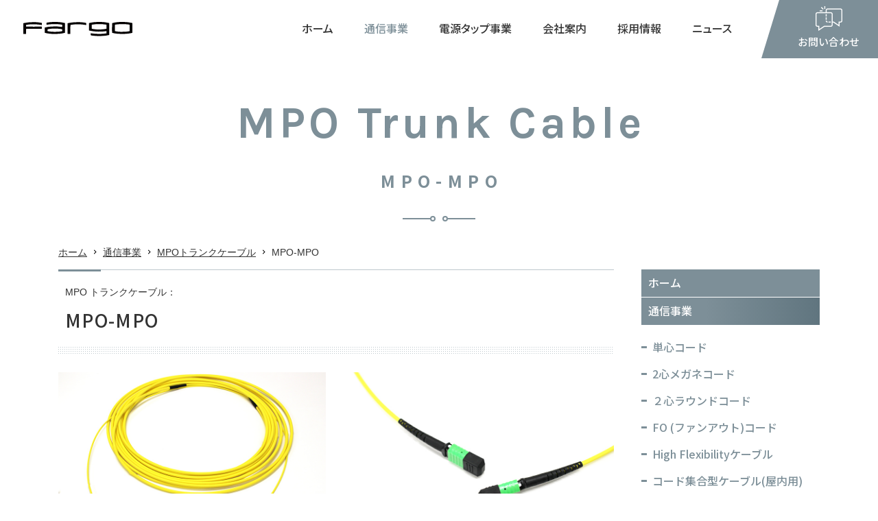

--- FILE ---
content_type: text/html; charset=UTF-8
request_url: https://fargo-japan.com/communication/cable11/mpotrunkcode/
body_size: 10986
content:
<!DOCTYPE html>
<html lang="ja">
<head prefix="og: https://ogp.me/ns#">
<meta charset="utf-8">
<title>MPO-MPO | MPOトランクケーブル | 通信事業 | 光ファイバーケーブルとインテリア電源タップの製造・販売 -ファーゴ</title>
<meta name="description" content="">
<meta name="keywords" content="">
<meta name='robots' content='max-image-preview:large' />
	<style>img:is([sizes="auto" i], [sizes^="auto," i]) { contain-intrinsic-size: 3000px 1500px }</style>
	<link rel="alternate" type="application/rss+xml" title="光ファイバーケーブルとインテリア電源タップの製造・販売 -ファーゴ &raquo; フィード" href="https://fargo-japan.com/feed/" />
<link rel='stylesheet' id='sgr_main-css' href='https://fargo-japan.com/wp-content/plugins/simple-google-recaptcha/sgr.css?ver=1658192713' type='text/css' media='all' />
<style id='classic-theme-styles-inline-css' type='text/css'>
/*! This file is auto-generated */
.wp-block-button__link{color:#fff;background-color:#32373c;border-radius:9999px;box-shadow:none;text-decoration:none;padding:calc(.667em + 2px) calc(1.333em + 2px);font-size:1.125em}.wp-block-file__button{background:#32373c;color:#fff;text-decoration:none}
</style>
<link rel='stylesheet' id='wordpress-popular-posts-css-css' href='https://fargo-japan.com/wp-content/plugins/wordpress-popular-posts/assets/css/wpp.css?ver=5.5.1' type='text/css' media='all' />
<script type="text/javascript" id="sgr_main-js-extra">
/* <![CDATA[ */
var sgr_main = {"sgr_site_key":"6LeK0A4gAAAAAMkVItBFuNjiGvC-zkXvgHef1Vc9"};
/* ]]> */
</script>
<script type="text/javascript" src="https://fargo-japan.com/wp-content/plugins/simple-google-recaptcha/sgr.js?ver=1658192713" id="sgr_main-js"></script>
<script type="application/json" id="wpp-json">
/* <![CDATA[ */
{"sampling_active":1,"sampling_rate":5,"ajax_url":"https:\/\/fargo-japan.com\/wp-json\/wordpress-popular-posts\/v1\/popular-posts","api_url":"https:\/\/fargo-japan.com\/wp-json\/wordpress-popular-posts","ID":3064,"token":"d2bee0e276","lang":0,"debug":0}
/* ]]> */
</script>
<script type="text/javascript" src="https://fargo-japan.com/wp-content/plugins/wordpress-popular-posts/assets/js/wpp.min.js?ver=5.5.1" id="wpp-js-js"></script>
            <style id="wpp-loading-animation-styles">@-webkit-keyframes bgslide{from{background-position-x:0}to{background-position-x:-200%}}@keyframes bgslide{from{background-position-x:0}to{background-position-x:-200%}}.wpp-widget-placeholder,.wpp-widget-block-placeholder{margin:0 auto;width:60px;height:3px;background:#dd3737;background:linear-gradient(90deg,#dd3737 0%,#571313 10%,#dd3737 100%);background-size:200% auto;border-radius:3px;-webkit-animation:bgslide 1s infinite linear;animation:bgslide 1s infinite linear}</style>
            
<!-- Global site tag (gtag.js) - Google Analytics -->
<script async src="https://www.googletagmanager.com/gtag/js?id=G-56K2VMW6W4"></script> <https://www.googletagmanager.com/gtag/js?id=G-56K2VMW6W4%22%3E%3C/script%3E>
<script>
   window.dataLayer = window.dataLayer || [];
   function gtag(){dataLayer.push(arguments);}
   gtag('js', new Date());
   gtag('config', 'G-56K2VMW6W4');
</script>
<meta name="viewport" content="width=device-width,initial-scale=1.0,maximum-scale=1.0,user-scalable=0,viewport-fit=cover">
<meta name="format-detection" content="telephone=no">
<link href="/favicon.ico" rel="shortcut icon">
<link href="/apple-touch-icon.png" rel="apple-touch-icon">
<link href="https://fargo-japan.com/wp-content/themes/kotetsu-doe/share/css/main.css" rel="stylesheet">
<script src="https://fargo-japan.com/wp-content/themes/kotetsu-doe/share/js/main.min.js"></script>

<!--webfont-->
<link rel="preconnect" href="https://fonts.googleapis.com">
<link rel="preconnect" href="https://fonts.gstatic.com" crossorigin>
<link href="//fonts.googleapis.com/css2?family=Karla:wght@700&family=Oswald:wght@700&family=Poppins:wght@300;500&family=Roboto:wght@400;500;700&family=Noto+Sans+JP:wght@500;700&display=swap" rel="stylesheet">

<!--OGP設定-->
<meta property="og:title" content="MPO-MPO | MPOトランクケーブル | 通信事業 | 光ファイバーケーブルとインテリア電源タップの製造・販売 -ファーゴ">
<meta property="og:url" content="https://fargo-japan.com/communication/cable11/mpotrunkcode/">
<meta property="og:image" content="https://fargo-japan.com/wp-content/themes/kotetsu-doe/share/images/ogp.jpg">
<meta property="og:description" content="">
<meta property="og:site_name" content="光ファイバーケーブルとインテリア電源タップの製造・販売 -ファーゴ">
<meta property="og:locale" content="ja_JP">
<!--<meta property="fb:app_id" content="">-->

<meta property="og:type" content="website">

<!--twitterカード-->
<meta name="twitter:card" content="summary_large_image">
<meta name="twitter:title" content="MPO-MPO | MPOトランクケーブル | 通信事業 | 光ファイバーケーブルとインテリア電源タップの製造・販売 -ファーゴ">
<meta name="twitter:url" content="https://fargo-japan.com/communication/cable11/mpotrunkcode/">
<meta name="twitter:image" content="https://fargo-japan.com/wp-content/themes/kotetsu-doe/share/images/ogp.jpg">
<meta name="twitter:description" content="">
<!--
<meta name="twitter:creator" content="@">
<meta name="twitter:site" content="@">
-->

</head>
<body class="communication">



<header id="header" data-aos="3">
	<div class="logo"><a href="https://fargo-japan.com/"><img src="https://fargo-japan.com/wp-content/themes/kotetsu-doe/share/images/logo.svg" alt="FARGO" width="159"></a></div>
	<div id="header-right" class="mb-except-ex">
		<div class="btn">
			<div class="btn-inner01">
				<div class="btn-inner02">
					<div class="btn-inner03">
						<div>
							<div class="icon"></div>
							<p class="notosansM txt16 txt15_spc lh-xs">お問い合わせ</p>
						</div>
					</div>
				</div>
			</div>
			<div class="pc-btn-menu">
				<table class="table lh-s element">					<tr class="menu-hour">
						<th class="head size35 size-fixed"><div class="inner">営業時間</div></th>
						<td class="size85 size-fixed">
							<span class="start">10：00</span> ～ <span class="end">17：00</span>						</td>
					</tr>
										<tr class="menu-day">
						<th class="head size35 size-fixed"><div class="inner">営業日</div></th>
						<td class="size85 size-fixed">月～金曜日（※祝祭日を除く）</td>
					</tr>
					</table>				<div class="tel-line element">
					<p>お電話によるお問い合わせ</p>
					<p class="tel general-tel01 robotoM txt28 lh-s white">03-5432-9780</p>
				</div>
								<div class="tcenter"><a href="https://fargo-japan.com/contact/" class="conversion-btn02 size42 size-fixed">お問い合わせ</a></div>
			</div>
		</div>
		<ul id="gnavi">
			<li><a href="https://fargo-japan.com/" id="gnavi-home" class="notosansM lh-s palt">ホーム</a></li>
			<li><a href="https://fargo-japan.com/communication/" id="gnavi-communication" class="notosansM lh-s palt">通信事業</a>	<nav class="gnavi-menu txt16" id="gnavi-menu-communication">
		<ul class="list ls-m"><li><a href="https://fargo-japan.com/communication/cable01/">単心コード</a></li><li><a href="https://fargo-japan.com/communication/cable02/">2心メガネコード</a></li><li><a href="https://fargo-japan.com/communication/cable07/">２心ラウンドコード</a></li><li><a href="https://fargo-japan.com/communication/cable03/">FO (ファンアウト)コード</a></li><li><a href="https://fargo-japan.com/communication/cable12/">High Flexibilityケーブル</a></li><li><a href="https://fargo-japan.com/communication/cable04/">コード集合型ケーブル(屋内用)</a></li><li><a href="https://fargo-japan.com/communication/cable06/">ターミネーション(平型)ケーブル</a></li><li><a href="https://fargo-japan.com/communication/cable05/">コード集合型ケーブル(屋外用)</a></li><li><a href="https://fargo-japan.com/communication/cable08/">ディストリビューションケーブル</a></li><li><a href="https://fargo-japan.com/communication/cable09/">高強度コード/ケーブル</a></li><li><a href="https://fargo-japan.com/communication/cable10/">MPOラウンドコード</a></li><li><a href="https://fargo-japan.com/communication/cable11/">MPOトランクケーブル</a></li><li><a href="https://fargo-japan.com/communication/sfp/">光トランシーバー　SFPモジュール</a></li><li><a href="https://fargo-japan.com/communication/cable14/">細径多心コード集合型ケーブル</a></li><li><a href="https://fargo-japan.com/communication/box01/">MPO 6G DATA BOX</a></li><li><a href="https://fargo-japan.com/communication/jj/">光JJアダプタ　光アッテネータ</a></li><li><a href="https://fargo-japan.com/communication/jjjjjj/">光アッテネータ</a></li><li><a href="https://fargo-japan.com/communication/jjjjj/">光変換プラグ</a></li><li><a href="https://fargo-japan.com/communication/jjjj/">光変換アダプタ</a></li><li><a href="https://fargo-japan.com/communication/jjj/">光アダプタ</a></li><li><a href="https://fargo-japan.com/communication/cable15/">コネクタ一覧</a></li><li><a href="https://fargo-japan.com/communication/cable16/">コード在庫一覧</a></li></ul>
	</nav>
	</li>
			<li><a href="https://fargo-japan.com/power-strip/" id="gnavi-power-strip" class="notosansM lh-s palt">電源タップ事業</a>	<nav class="gnavi-menu txt16" id="gnavi-menu-power-strip">
		<ul class="list ls-m"><li><a href="https://fargo-japan.com/power-strip/tapking/">TAPKING SERIES</a></li><li><a href="https://fargo-japan.com/power-strip/naturalwood/">NATURAL TAP SERIES</a></li><li><a href="https://fargo-japan.com/power-strip/steeltap/">STEEL TAP SERIES</a></li><li><a href="https://fargo-japan.com/power-strip/surftap/">SURF TAP SERIES</a></li><li><a href="https://fargo-japan.com/power-strip/saticolor/">SATI COLOR SERIES</a></li><li><a href="https://fargo-japan.com/power-strip/pt224/">TRAVEL  TAP SERIES</a></li></ul>
	</nav>
	</li>
			<li><a href="https://fargo-japan.com/company/" id="gnavi-company" class="notosansM lh-s palt">会社案内</a>	<nav class="gnavi-menu txt16" id="gnavi-menu-company">
		<ul class="list ls-m"><li><a href="https://fargo-japan.com/company/ceo/">代表挨拶</a></li><li><a href="https://fargo-japan.com/company/about/">会社概要</a></li><li><a href="https://fargo-japan.com/company/csr/">企業の社会的責任</a></li></ul>
	</nav>
	</li>
			<li><a href="https://fargo-japan.com/recruit/" id="gnavi-recruit" class="notosansM lh-s palt">採用情報</a>	<nav class="gnavi-menu txt16" id="gnavi-menu-recruit">
		<ul class="list ls-m"><li><a href="https://fargo-japan.com/recruit/voice/">社員の声</a></li><li><a href="https://fargo-japan.com/recruit/entry/">エントリーフォーム</a></li></ul>
	</nav>
	</li>
			<li><a href="https://fargo-japan.com/news/" id="gnavi-news" class="notosansM lh-s palt">ニュース</a></li>
		</ul>
	</div>
	<div id="btn-menu" class="arial bold mb-only-ex">
		<div class="icon">
			<div class="bar-h-top"></div>
			<div class="bar-h-mdl"></div>
			<div class="bar-h-btm"></div>
			<div class="bar-v"></div>
		</div>
		<p class="text txt8 lh-xs">メニュー</p>
	</div>
</header>

<aside id="mb-menu">
	<div id="mb-menu-inner">
		<div class="head">
			<p class="logo"><a href="https://fargo-japan.com/"><img src="https://fargo-japan.com/wp-content/themes/kotetsu-doe/share/images/logo.svg" alt="FARGO" width="125"></a></p>
			<div class="close-top notosans">
				<div class="icon"></div>
				<p class="text txt8 lh-xs">閉じる</p>
			</div>
		</div>
		<div class="body">
			<ul class="list">
			<li><a href="https://fargo-japan.com/" class="aft-arrow r7">ホーム</a><li><a href="https://fargo-japan.com/communication/" class="aft-arrow r7">通信事業</a><ul id="mb-menu-communication" class="children"><li class="page_item page-item-2586"><a href="https://fargo-japan.com/communication/cable01/" class="aft-arrow r7">単心コード</a></li>
<li class="page_item page-item-2588"><a href="https://fargo-japan.com/communication/cable02/" class="aft-arrow r7">2心メガネコード</a></li>
<li class="page_item page-item-1940"><a href="https://fargo-japan.com/communication/cable07/" class="aft-arrow r7">２心ラウンドコード</a></li>
<li class="page_item page-item-1932"><a href="https://fargo-japan.com/communication/cable03/" class="aft-arrow r7">FO (ファンアウト)コード</a></li>
<li class="page_item page-item-1950"><a href="https://fargo-japan.com/communication/cable12/" class="aft-arrow r7">High Flexibilityケーブル</a></li>
<li class="page_item page-item-1934"><a href="https://fargo-japan.com/communication/cable04/" class="aft-arrow r7">コード集合型ケーブル(屋内用)</a></li>
<li class="page_item page-item-1938"><a href="https://fargo-japan.com/communication/cable06/" class="aft-arrow r7">ターミネーション(平型)ケーブル</a></li>
<li class="page_item page-item-1936"><a href="https://fargo-japan.com/communication/cable05/" class="aft-arrow r7">コード集合型ケーブル(屋外用)</a></li>
<li class="page_item page-item-1942"><a href="https://fargo-japan.com/communication/cable08/" class="aft-arrow r7">ディストリビューションケーブル</a></li>
<li class="page_item page-item-1944"><a href="https://fargo-japan.com/communication/cable09/" class="aft-arrow r7">高強度コード/ケーブル</a></li>
<li class="page_item page-item-1946 page_item_has_children"><a href="https://fargo-japan.com/communication/cable10/" class="aft-arrow r7">MPOラウンドコード</a>
<ul class='children'>
	<li class="page_item page-item-3060"><a href="https://fargo-japan.com/communication/cable10/mporoundcode/" class="aft-arrow r7">MPO-MPO</a></li>
	<li class="page_item page-item-2992"><a href="https://fargo-japan.com/communication/cable10/cable17/" class="aft-arrow r7">MPO-単心コネクタFO</a></li>
</ul>
</li>
<li class="page_item page-item-1948 page_item_has_children current_page_ancestor current_page_parent"><a href="https://fargo-japan.com/communication/cable11/" class="aft-arrow r7">MPOトランクケーブル</a>
<ul class='children'>
	<li class="page_item page-item-3064 current_page_item"><a href="https://fargo-japan.com/communication/cable11/mpotrunkcode/" aria-current="page" class="aft-arrow r7">MPO-MPO</a></li>
	<li class="page_item page-item-2999"><a href="https://fargo-japan.com/communication/cable11/cable18/" class="aft-arrow r7">MPO-単心コネクタFO</a></li>
</ul>
</li>
<li class="page_item page-item-3608"><a href="https://fargo-japan.com/communication/sfp/" class="aft-arrow r7">光トランシーバー　SFPモジュール</a></li>
<li class="page_item page-item-1954"><a href="https://fargo-japan.com/communication/cable14/" class="aft-arrow r7">細径多心コード集合型ケーブル</a></li>
<li class="page_item page-item-3600"><a href="https://fargo-japan.com/communication/box01/" class="aft-arrow r7">MPO 6G DATA BOX</a></li>
<li class="page_item page-item-4266"><a href="https://fargo-japan.com/communication/jj/" class="aft-arrow r7">光JJアダプタ　光アッテネータ</a></li>
<li class="page_item page-item-4340"><a href="https://fargo-japan.com/communication/jjjjjj/" class="aft-arrow r7">光アッテネータ</a></li>
<li class="page_item page-item-4319"><a href="https://fargo-japan.com/communication/jjjjj/" class="aft-arrow r7">光変換プラグ</a></li>
<li class="page_item page-item-4306"><a href="https://fargo-japan.com/communication/jjjj/" class="aft-arrow r7">光変換アダプタ</a></li>
<li class="page_item page-item-4276"><a href="https://fargo-japan.com/communication/jjj/" class="aft-arrow r7">光アダプタ</a></li>
<li class="page_item page-item-1956"><a href="https://fargo-japan.com/communication/cable15/" class="aft-arrow r7">コネクタ一覧</a></li>
<li class="page_item page-item-3593"><a href="https://fargo-japan.com/communication/cable16/" class="aft-arrow r7">コード在庫一覧</a></li>
</ul><li><a href="https://fargo-japan.com/ai/" class="aft-arrow r7">AI事業</a><ul id="mb-menu-ai" class="children"><li class="page_item page-item-3964"><a href="https://fargo-japan.com/ai/metaaivi/" class="aft-arrow r7">SOLOMON META-aivi</a></li>
<li class="page_item page-item-4000"><a href="https://fargo-japan.com/ai/solvision/" class="aft-arrow r7">SolVision</a></li>
<li class="page_item page-item-4104"><a href="https://fargo-japan.com/ai/solmotion/" class="aft-arrow r7">Solmotion ビジョンガイドロボットソリューション</a></li>
<li class="page_item page-item-4052"><a href="https://fargo-japan.com/ai/threedvision/" class="aft-arrow r7">AI &#8211; 3D VISION</a></li>
</ul><li><a href="https://fargo-japan.com/power-strip/" class="aft-arrow r7">電源タップ事業</a><ul id="mb-menu-power-strip" class="children"><li class="page_item page-item-1877 page_item_has_children"><a href="https://fargo-japan.com/power-strip/tapking/" class="aft-arrow r7">TAPKING SERIES</a>
<ul class='children'>
	<li class="page_item page-item-3542"><a href="https://fargo-japan.com/power-strip/tapking/pt60112bewd/" class="aft-arrow r7">AC12個口 USB2ポート(全3色）</a></li>
	<li class="page_item page-item-4203"><a href="https://fargo-japan.com/power-strip/tapking/ac8-usb2/" class="aft-arrow r7">AC8個口 USB2ポート(全2色）</a></li>
	<li class="page_item page-item-3536"><a href="https://fargo-japan.com/power-strip/tapking/pt60612bewd/" class="aft-arrow r7">AC12個口（両挿し対応）</a></li>
	<li class="page_item page-item-3558"><a href="https://fargo-japan.com/power-strip/tapking/t5bewd-2/" class="aft-arrow r7">PD65W TAPKING T5 AC6個 TypeC/A 各2ポート(全3色）</a></li>
	<li class="page_item page-item-4170"><a href="https://fargo-japan.com/power-strip/tapking/pd30w-tapking-t4-ac4/" class="aft-arrow r7">PD30W TAPKING T4 AC4個 TypeC/A 各1ポート(全2色）</a></li>
	<li class="page_item page-item-4180"><a href="https://fargo-japan.com/power-strip/tapking/ac12-usb4/" class="aft-arrow r7">AC12個口 USB4ポート(TYPE-A×3ポート/TYPE-C×1ポート)(全3色）</a></li>
	<li class="page_item page-item-2856"><a href="https://fargo-japan.com/power-strip/tapking/2tone-colors/" class="aft-arrow r7">AC6個口 4.8A USB4ポート2トーンカラー全2色</a></li>
</ul>
</li>
<li class="page_item page-item-1885 page_item_has_children"><a href="https://fargo-japan.com/power-strip/naturalwood/" class="aft-arrow r7">NATURAL TAP SERIES</a>
<ul class='children'>
	<li class="page_item page-item-2347"><a href="https://fargo-japan.com/power-strip/naturalwood/pt402/" class="aft-arrow r7">AC4個口 全2色</a></li>
	<li class="page_item page-item-4212"><a href="https://fargo-japan.com/power-strip/naturalwood/ac3-usbc/" class="aft-arrow r7">AC3個口 節電スイッチ付き USB-C対応 全3色</a></li>
	<li class="page_item page-item-2339"><a href="https://fargo-japan.com/power-strip/naturalwood/pt403/" class="aft-arrow r7">AC4個口スイッチ付き 全2色</a></li>
</ul>
</li>
<li class="page_item page-item-1887 page_item_has_children"><a href="https://fargo-japan.com/power-strip/steeltap/" class="aft-arrow r7">STEEL TAP SERIES</a>
<ul class='children'>
	<li class="page_item page-item-2117"><a href="https://fargo-japan.com/power-strip/steeltap/pt400/" class="aft-arrow r7">AC4個口 全4色</a></li>
	<li class="page_item page-item-3765"><a href="https://fargo-japan.com/power-strip/steeltap/ac4slimtype/" class="aft-arrow r7">AC4個口 全5色（スリムタイプ）</a></li>
	<li class="page_item page-item-3506"><a href="https://fargo-japan.com/power-strip/steeltap/steeltapac6/" class="aft-arrow r7">AC6個口 全5色(スリムタイプ）</a></li>
	<li class="page_item page-item-2121"><a href="https://fargo-japan.com/power-strip/steeltap/pt410/" class="aft-arrow r7">AC2個口 3.4A USB2ポート 全3色</a></li>
	<li class="page_item page-item-4352"><a href="https://fargo-japan.com/power-strip/steeltap/ac4usb-c/" class="aft-arrow r7">AC4個口＋USB-C（シルバー/イエロー）</a></li>
	<li class="page_item page-item-2126"><a href="https://fargo-japan.com/power-strip/steeltap/pt406sv/" class="aft-arrow r7">AC6個口シルバー</a></li>
</ul>
</li>
<li class="page_item page-item-1892 page_item_has_children"><a href="https://fargo-japan.com/power-strip/surftap/" class="aft-arrow r7">SURF TAP SERIES</a>
<ul class='children'>
	<li class="page_item page-item-2145"><a href="https://fargo-japan.com/power-strip/surftap/surftap/" class="aft-arrow r7">AC4個口 全3色</a></li>
</ul>
</li>
<li class="page_item page-item-1889 page_item_has_children"><a href="https://fargo-japan.com/power-strip/saticolor/" class="aft-arrow r7">SATI COLOR SERIES</a>
<ul class='children'>
	<li class="page_item page-item-4231"><a href="https://fargo-japan.com/power-strip/saticolor/ctuc221/" class="aft-arrow r7">AC4個口 PD30W USB 3ポート(TYPE-A/C) 全9色</a></li>
	<li class="page_item page-item-2158"><a href="https://fargo-japan.com/power-strip/saticolor/ct003s/" class="aft-arrow r7">AC4個口 全11色</a></li>
	<li class="page_item page-item-2155"><a href="https://fargo-japan.com/power-strip/saticolor/ct221/" class="aft-arrow r7">AC4個口 4.2A USB 2ポート 全14色</a></li>
</ul>
</li>
<li class="page_item page-item-1894 page_item_has_children"><a href="https://fargo-japan.com/power-strip/pt224/" class="aft-arrow r7">TRAVEL  TAP SERIES</a>
<ul class='children'>
	<li class="page_item page-item-2149"><a href="https://fargo-japan.com/power-strip/pt224/travel/" class="aft-arrow r7">AC2個口 2.4A USB2ポート</a></li>
</ul>
</li>
</ul><li><a href="https://fargo-japan.com/company/" class="aft-arrow r7">会社案内</a><ul id="mb-menu-company" class="children"><li class="page_item page-item-3444"><a href="https://fargo-japan.com/company/ceo/" class="aft-arrow r7">代表挨拶</a></li>
<li class="page_item page-item-1593"><a href="https://fargo-japan.com/company/about/" class="aft-arrow r7">会社概要</a></li>
<li class="page_item page-item-1595"><a href="https://fargo-japan.com/company/csr/" class="aft-arrow r7">企業の社会的責任</a></li>
</ul><li><a href="https://fargo-japan.com/recruit/" class="aft-arrow r7">採用情報</a><ul id="mb-menu-recruit" class="children"><li class="page_item page-item-1612"><a href="https://fargo-japan.com/recruit/voice/" class="aft-arrow r7">社員の声</a></li>
<li class="page_item page-item-1524"><a href="https://fargo-japan.com/recruit/entry/" class="aft-arrow r7">エントリーフォーム</a></li>
</ul>				<li>
					<a href="https://fargo-japan.com/news/" class="aft-arrow r7">ニュース</a>
					<ul id="mb-menu-blog" class="children">
						<li><a href="https://fargo-japan.com/category/cate-news/" class="aft-arrow r7">お知らせ</a><li><a href="https://fargo-japan.com/category/cate-event/" class="aft-arrow r7">イベント</a><li><a href="https://fargo-japan.com/category/cate-product/" class="aft-arrow r7">新製品</a>					</ul>
				</li>
				<li><a href="https://fargo-japan.com/contact/" class="aft-arrow r7">お問い合わせ</a><li><a href="https://fargo-japan.com/privacy/" class="aft-arrow r7">プライバシーポリシー</a>			</ul>
			<div class="mb-menu-contact-box tcenter">
				<p class="btn mb-s"><a href="tel:0354329780" class="general-tel02 conversion-btn01 sp-max alpha size80 size-fixed">03-5432-9780</a></p><div class="txt15 lh-xl mb-s">					<p>月～金曜日（※祝祭日を除く）</p>
										<p>
						<span class="start">10：00</span> ～ <span class="end">17：00</span>					</p>
					</div>			</div>

			
			<ul id="mb-menu-banner" class="column-list">
								<li>
					<a href="https://fargo2010.stores.jp/" target="_blank" rel="noopener"><img src="https://fargo-japan.com/wp-content/uploads/2025/07/0a49c21c87349dcaa6c5e84704c6e941.jpg" alt=""></a>				</li>
								<li>
					<a href="https://lin.ee/jPxImmL" target="_blank" rel="noopener"><img src="https://fargo-japan.com/wp-content/uploads/2025/07/LINE-banner.png" alt=""></a>				</li>
								<li>
					<a href="https://www.youtube.com/@fargodirectshop944/featured" target="_blank" rel="noopener"><img src="https://fargo-japan.com/wp-content/uploads/2025/07/2.jpg" alt=""></a>				</li>
								<li>
					<a href="https://www.instagram.com/fargo_interior_tap/" target="_blank" rel="noopener"><img src="https://fargo-japan.com/wp-content/uploads/2025/07/4.jpg" alt=""></a>				</li>
								<li>
					<a href="https://www.tiktok.com/@fargo_direct" target="_blank" rel="noopener"><img src="https://fargo-japan.com/wp-content/uploads/2025/07/3.jpg" alt=""></a>				</li>
								<li>
					<span><img src="https://fargo-japan.com/wp-content/uploads/2025/07/55e0b0b41474cfa47be07484bba56395.jpg" alt=""></span>				</li>
								<li>
					<span><img src="" alt=""></span>				</li>
							</ul>

						
			<div class="close-btm notosans txt14">閉じる</div>
		</div>
	</div>
</aside>


<div id="main-content-wrap">
	<div class="cate-tit">
		<p class="en karlaB txt75 txt65_spc txt45_tb txt35_sp lh-s" data-aos="1">MPO Trunk Cable</p>
		<p class="jp notosansB txt26 txt24_spc txt21_tb txt18_sp lh-xm delay20" data-aos="1">MPO-MPO</p>
		<div class="deco-box delay40" data-aos="1">
			<div class="deco01"></div>
			<div class="deco02"></div>
		</div>
	</div>

	<div class="container">
		<div id="topic-path" class="txt14 mb-except delay60" data-aos="1">
			<a href="https://fargo-japan.com/" class="aft-arrow black">ホーム</a><a href="https://fargo-japan.com/communication/" class="aft-arrow black">通信事業</a><a href="https://fargo-japan.com/communication/cable11/" class="aft-arrow black">MPOトランクケーブル</a>MPO-MPO		</div>
		<div id="main-wrap" class="delay90" data-aos="3">
			<div id="section-main">
				<div id="head-banner-slider">
</div>

				
				<article id="main-content-inner">
					<div class="tit01">
						<p class="sub txt14 txt10_mb lh-m">MPO トランクケーブル：</p>
						<h1 class="main notosansM txt28 txt26_spc txt22_tb txt20_sp ls-xs lh-m lh-xm_mb">MPO-MPO</h1>
					</div>
					<div class="wysiwyg clearfix">
					<ul class="column2-list01 column1_sp content"><li><div class="tcenter"><img src="https://fargo-japan.com/wp-content/uploads/2022/07/IMG_4118-1.jpg" alt="" loading="lazy"></div><li><div class="tcenter"><img src="https://fargo-japan.com/wp-content/uploads/2022/07/e6eff388180f0633aecdc2a96e0e3009-1.jpg" alt="" loading="lazy"></div></ul><div class="wysiwyg clearfix content"><p>本品の型名は、下記の通りとします。</p>
<div class="ewa-rteLine"><span style="font-size: 20px;"><strong>FG−◻︎−◻︎C◻︎◻︎−MPO/◻︎◻︎−◻︎−MPO◻︎◻︎−◻︎−◻︎M</strong></span></div>
<div class="ewa-rteLine">　&nbsp; &nbsp; &nbsp; ①&nbsp; &nbsp;②&nbsp; &nbsp; ③&nbsp; ④&nbsp; &nbsp; &nbsp; &nbsp; &nbsp; &nbsp; &nbsp; ⑤ ⑥&nbsp; &nbsp; ⑦&nbsp; &nbsp; &nbsp; &nbsp; &nbsp; &nbsp; &nbsp; ⑧ ⑨&nbsp; &nbsp;⑩&nbsp; &nbsp; ⑪&nbsp; &nbsp; &nbsp;&nbsp;</div>
<table width="１００％">
<tbody>
<tr>
<td width="２００"><strong>NO.</strong></td>
<td><strong>記号</strong></td>
<td><strong>仕様</strong></td>
</tr>
<tr>
<td rowspan="4">①ファイバ種類</td>
<td>SM</td>
<td>OS2</td>
</tr>
<tr>
<td>G5</td>
<td>GI50/125　OM2</td>
</tr>
<tr>
<td>G5(10G）</td>
<td>GI50/125　OM3</td>
</tr>
<tr>
<td>G5(10G+）</td>
<td>GI50/125　OM4</td>
</tr>
<tr>
<td>②コード心数</td>
<td>8/12/16/24/48</td>
<td>心数の表示</td>
</tr>
<tr>
<td>③コード直径</td>
<td>5.5/9.0</td>
<td>コードΦ5.5mm/9.0mm</td>
</tr>
<tr>
<td>④極性</td>
<td>A/B/C</td>
<td>TypeA/TypeB/TypeC</td>
</tr>
<tr>
<td>⑤A端MPOコネクタ</td>
<td>M&nbsp; or&nbsp; F</td>
<td>ピン有り&nbsp; or&nbsp; ピン無し</td>
</tr>
<tr>
<td>⑥A端ブーツタイプ</td>
<td>1&nbsp; or&nbsp; 2</td>
<td>1は標準ブーツ、2はショートブーツ</td>
</tr>
<tr>
<td>⑦A端コード分岐長</td>
<td>指定長、（例）0.6M ＝ 0.6</td>
<td>指定長、標準分岐長：0.6M</td>
</tr>
<tr>
<td>⑧B端MPOコネクタ</td>
<td>M&nbsp; or&nbsp; F</td>
<td>ピン有り&nbsp; or&nbsp; ピン無し</td>
</tr>
<tr>
<td>⑨B端ブーツタイプ</td>
<td>1&nbsp; or&nbsp; 2</td>
<td>1は標準ブーツ、2はショートブーツ</td>
</tr>
<tr>
<td>⑩B端コード分岐長</td>
<td>指定長、（例）0.6M ＝ 0.6</td>
<td>指定長、標準分岐長：0.6M</td>
</tr>
<tr>
<td>⑪製品全長(M）</td>
<td>指定長、（例）50M ＝ 50</td>
<td>指定長</td>
</tr>
</tbody>
</table>
</div>					</div>
				</article>
								
				<div class="contact-box mt-l tcenter">
	<div class="head notosansM txt20 txt18_spc txt16_tb txt14_sp lh-m ls-xs ls-0_sp">
		<p>お気軽にご相談ください。</p>
	</div>
	<div class="body flex fbreak_sp">
		<div class="left flex1 mb-s_sp">
			<div>
			<p class="tel general-tel01 robotoM txt28 txt26_spc txt21_mb lh-s mb-0"><span class="sp-except">03-5432-9780</span><a href="tel:0354329780" class="sp-only">03-5432-9780</a></p><p class="txt14 txt15_sp lh-m mt-xs mt-0_sp">受付 / 月～金曜日（※祝祭日を除く） 10：00 ～ 17：00</p>			</div>
		</div>
		<div class="right flex1">
			<div>
				<a href="https://fargo-japan.com/contact/" class="conversion-btn01 size60_sp size-fixed">お問い合わせ</a>
			</div>
		</div>
	</div>
</div>
			</div>

			<aside id="side-content" class="mb-except">
				<ul id="lnavi" class="notosansM txt16 lh-m">
	<li id="lnavi-home"><a href="https://fargo-japan.com/">ホーム</a><li id="lnavi-communication"><a href="https://fargo-japan.com/communication/">通信事業</a><ul class="children"><li class="page_item page-item-2586"><a href="https://fargo-japan.com/communication/cable01/">単心コード</a></li>
<li class="page_item page-item-2588"><a href="https://fargo-japan.com/communication/cable02/">2心メガネコード</a></li>
<li class="page_item page-item-1940"><a href="https://fargo-japan.com/communication/cable07/">２心ラウンドコード</a></li>
<li class="page_item page-item-1932"><a href="https://fargo-japan.com/communication/cable03/">FO (ファンアウト)コード</a></li>
<li class="page_item page-item-1950"><a href="https://fargo-japan.com/communication/cable12/">High Flexibilityケーブル</a></li>
<li class="page_item page-item-1934"><a href="https://fargo-japan.com/communication/cable04/">コード集合型ケーブル(屋内用)</a></li>
<li class="page_item page-item-1938"><a href="https://fargo-japan.com/communication/cable06/">ターミネーション(平型)ケーブル</a></li>
<li class="page_item page-item-1936"><a href="https://fargo-japan.com/communication/cable05/">コード集合型ケーブル(屋外用)</a></li>
<li class="page_item page-item-1942"><a href="https://fargo-japan.com/communication/cable08/">ディストリビューションケーブル</a></li>
<li class="page_item page-item-1944"><a href="https://fargo-japan.com/communication/cable09/">高強度コード/ケーブル</a></li>
<li class="page_item page-item-1946 page_item_has_children"><a href="https://fargo-japan.com/communication/cable10/">MPOラウンドコード</a>
<ul class='children'>
	<li class="page_item page-item-3060"><a href="https://fargo-japan.com/communication/cable10/mporoundcode/">MPO-MPO</a></li>
	<li class="page_item page-item-2992"><a href="https://fargo-japan.com/communication/cable10/cable17/">MPO-単心コネクタFO</a></li>
</ul>
</li>
<li class="page_item page-item-1948 page_item_has_children current_page_ancestor current_page_parent"><a href="https://fargo-japan.com/communication/cable11/">MPOトランクケーブル</a>
<ul class='children'>
	<li class="page_item page-item-3064 current_page_item"><a href="https://fargo-japan.com/communication/cable11/mpotrunkcode/" aria-current="page">MPO-MPO</a></li>
	<li class="page_item page-item-2999"><a href="https://fargo-japan.com/communication/cable11/cable18/">MPO-単心コネクタFO</a></li>
</ul>
</li>
<li class="page_item page-item-3608"><a href="https://fargo-japan.com/communication/sfp/">光トランシーバー　SFPモジュール</a></li>
<li class="page_item page-item-1954"><a href="https://fargo-japan.com/communication/cable14/">細径多心コード集合型ケーブル</a></li>
<li class="page_item page-item-3600"><a href="https://fargo-japan.com/communication/box01/">MPO 6G DATA BOX</a></li>
<li class="page_item page-item-4266"><a href="https://fargo-japan.com/communication/jj/">光JJアダプタ　光アッテネータ</a></li>
<li class="page_item page-item-4340"><a href="https://fargo-japan.com/communication/jjjjjj/">光アッテネータ</a></li>
<li class="page_item page-item-4319"><a href="https://fargo-japan.com/communication/jjjjj/">光変換プラグ</a></li>
<li class="page_item page-item-4306"><a href="https://fargo-japan.com/communication/jjjj/">光変換アダプタ</a></li>
<li class="page_item page-item-4276"><a href="https://fargo-japan.com/communication/jjj/">光アダプタ</a></li>
<li class="page_item page-item-1956"><a href="https://fargo-japan.com/communication/cable15/">コネクタ一覧</a></li>
<li class="page_item page-item-3593"><a href="https://fargo-japan.com/communication/cable16/">コード在庫一覧</a></li>
</ul><li id="lnavi-ai"><a href="https://fargo-japan.com/ai/">AI事業</a><ul class="children"><li class="page_item page-item-3964"><a href="https://fargo-japan.com/ai/metaaivi/">SOLOMON META-aivi</a></li>
<li class="page_item page-item-4000"><a href="https://fargo-japan.com/ai/solvision/">SolVision</a></li>
<li class="page_item page-item-4104"><a href="https://fargo-japan.com/ai/solmotion/">Solmotion ビジョンガイドロボットソリューション</a></li>
<li class="page_item page-item-4052"><a href="https://fargo-japan.com/ai/threedvision/">AI &#8211; 3D VISION</a></li>
</ul><li id="lnavi-power-strip"><a href="https://fargo-japan.com/power-strip/">電源タップ事業</a><ul class="children"><li class="page_item page-item-1877 page_item_has_children"><a href="https://fargo-japan.com/power-strip/tapking/">TAPKING SERIES</a>
<ul class='children'>
	<li class="page_item page-item-3542"><a href="https://fargo-japan.com/power-strip/tapking/pt60112bewd/">AC12個口 USB2ポート(全3色）</a></li>
	<li class="page_item page-item-4203"><a href="https://fargo-japan.com/power-strip/tapking/ac8-usb2/">AC8個口 USB2ポート(全2色）</a></li>
	<li class="page_item page-item-3536"><a href="https://fargo-japan.com/power-strip/tapking/pt60612bewd/">AC12個口（両挿し対応）</a></li>
	<li class="page_item page-item-3558"><a href="https://fargo-japan.com/power-strip/tapking/t5bewd-2/">PD65W TAPKING T5 AC6個 TypeC/A 各2ポート(全3色）</a></li>
	<li class="page_item page-item-4170"><a href="https://fargo-japan.com/power-strip/tapking/pd30w-tapking-t4-ac4/">PD30W TAPKING T4 AC4個 TypeC/A 各1ポート(全2色）</a></li>
	<li class="page_item page-item-4180"><a href="https://fargo-japan.com/power-strip/tapking/ac12-usb4/">AC12個口 USB4ポート(TYPE-A×3ポート/TYPE-C×1ポート)(全3色）</a></li>
	<li class="page_item page-item-2856"><a href="https://fargo-japan.com/power-strip/tapking/2tone-colors/">AC6個口 4.8A USB4ポート2トーンカラー全2色</a></li>
</ul>
</li>
<li class="page_item page-item-1885 page_item_has_children"><a href="https://fargo-japan.com/power-strip/naturalwood/">NATURAL TAP SERIES</a>
<ul class='children'>
	<li class="page_item page-item-2347"><a href="https://fargo-japan.com/power-strip/naturalwood/pt402/">AC4個口 全2色</a></li>
	<li class="page_item page-item-4212"><a href="https://fargo-japan.com/power-strip/naturalwood/ac3-usbc/">AC3個口 節電スイッチ付き USB-C対応 全3色</a></li>
	<li class="page_item page-item-2339"><a href="https://fargo-japan.com/power-strip/naturalwood/pt403/">AC4個口スイッチ付き 全2色</a></li>
</ul>
</li>
<li class="page_item page-item-1887 page_item_has_children"><a href="https://fargo-japan.com/power-strip/steeltap/">STEEL TAP SERIES</a>
<ul class='children'>
	<li class="page_item page-item-2117"><a href="https://fargo-japan.com/power-strip/steeltap/pt400/">AC4個口 全4色</a></li>
	<li class="page_item page-item-3765"><a href="https://fargo-japan.com/power-strip/steeltap/ac4slimtype/">AC4個口 全5色（スリムタイプ）</a></li>
	<li class="page_item page-item-3506"><a href="https://fargo-japan.com/power-strip/steeltap/steeltapac6/">AC6個口 全5色(スリムタイプ）</a></li>
	<li class="page_item page-item-2121"><a href="https://fargo-japan.com/power-strip/steeltap/pt410/">AC2個口 3.4A USB2ポート 全3色</a></li>
	<li class="page_item page-item-4352"><a href="https://fargo-japan.com/power-strip/steeltap/ac4usb-c/">AC4個口＋USB-C（シルバー/イエロー）</a></li>
	<li class="page_item page-item-2126"><a href="https://fargo-japan.com/power-strip/steeltap/pt406sv/">AC6個口シルバー</a></li>
</ul>
</li>
<li class="page_item page-item-1892 page_item_has_children"><a href="https://fargo-japan.com/power-strip/surftap/">SURF TAP SERIES</a>
<ul class='children'>
	<li class="page_item page-item-2145"><a href="https://fargo-japan.com/power-strip/surftap/surftap/">AC4個口 全3色</a></li>
</ul>
</li>
<li class="page_item page-item-1889 page_item_has_children"><a href="https://fargo-japan.com/power-strip/saticolor/">SATI COLOR SERIES</a>
<ul class='children'>
	<li class="page_item page-item-4231"><a href="https://fargo-japan.com/power-strip/saticolor/ctuc221/">AC4個口 PD30W USB 3ポート(TYPE-A/C) 全9色</a></li>
	<li class="page_item page-item-2158"><a href="https://fargo-japan.com/power-strip/saticolor/ct003s/">AC4個口 全11色</a></li>
	<li class="page_item page-item-2155"><a href="https://fargo-japan.com/power-strip/saticolor/ct221/">AC4個口 4.2A USB 2ポート 全14色</a></li>
</ul>
</li>
<li class="page_item page-item-1894 page_item_has_children"><a href="https://fargo-japan.com/power-strip/pt224/">TRAVEL  TAP SERIES</a>
<ul class='children'>
	<li class="page_item page-item-2149"><a href="https://fargo-japan.com/power-strip/pt224/travel/">AC2個口 2.4A USB2ポート</a></li>
</ul>
</li>
</ul><li id="lnavi-company"><a href="https://fargo-japan.com/company/">会社案内</a><ul class="children"><li class="page_item page-item-3444"><a href="https://fargo-japan.com/company/ceo/">代表挨拶</a></li>
<li class="page_item page-item-1593"><a href="https://fargo-japan.com/company/about/">会社概要</a></li>
<li class="page_item page-item-1595"><a href="https://fargo-japan.com/company/csr/">企業の社会的責任</a></li>
</ul><li id="lnavi-recruit"><a href="https://fargo-japan.com/recruit/">採用情報</a><ul class="children"><li class="page_item page-item-1612"><a href="https://fargo-japan.com/recruit/voice/">社員の声</a></li>
<li class="page_item page-item-1524"><a href="https://fargo-japan.com/recruit/entry/">エントリーフォーム</a></li>
</ul><li id="lnavi-news"><a href="https://fargo-japan.com/news/">ニュース</a><li id="lnavi-contact"><a href="https://fargo-japan.com/contact/">お問い合わせ</a><li id="lnavi-privacy"><a href="https://fargo-japan.com/privacy/">プライバシーポリシー</a></ul>

				<div id="side-contact-box" class="tcenter">
	<p class="notosansM txt16 lh-m mb-s">お問い合わせ</p>
	<p class="tel general-tel01 robotoM txt28 lh-s color01 jcc element">03-5432-9780</p>
	<div class="txt15 lh-xl element">		<p>月～金曜日（※祝祭日を除く）</p>
				<p>
			<span class="start">10：00</span> ～ <span class="end">17：00</span>		</p>
		</div>	<div class="tcenter"><a href="https://fargo-japan.com/contact/" class="conversion-btn01 size86 size-fixed">お問い合わせ</a></div>
</div>

				
<ul id="side-banner">
		<li>
		<a href="https://fargo2010.stores.jp/" target="_blank" rel="noopener" class="alpha"><img src="https://fargo-japan.com/wp-content/uploads/2025/07/0a49c21c87349dcaa6c5e84704c6e941.jpg" alt=""></a>	</li>
		<li>
		<a href="https://lin.ee/jPxImmL" target="_blank" rel="noopener" class="alpha"><img src="https://fargo-japan.com/wp-content/uploads/2025/07/LINE-banner.png" alt=""></a>	</li>
		<li>
		<a href="https://www.youtube.com/@fargodirectshop944/featured" target="_blank" rel="noopener" class="alpha"><img src="https://fargo-japan.com/wp-content/uploads/2025/07/2.jpg" alt=""></a>	</li>
		<li>
		<a href="https://www.instagram.com/fargo_interior_tap/" target="_blank" rel="noopener" class="alpha"><img src="https://fargo-japan.com/wp-content/uploads/2025/07/4.jpg" alt=""></a>	</li>
		<li>
		<a href="https://www.tiktok.com/@fargo_direct" target="_blank" rel="noopener" class="alpha"><img src="https://fargo-japan.com/wp-content/uploads/2025/07/3.jpg" alt=""></a>	</li>
		<li>
		<span><img src="https://fargo-japan.com/wp-content/uploads/2025/07/55e0b0b41474cfa47be07484bba56395.jpg" alt=""></span>	</li>
		<li>
		<span><img src="" alt=""></span>	</li>
	</ul>


			</aside>
		</div>
	</div>
</div>


<section id="section-news" class="section-include-slider" data-aos="3">
	<div class="container l-wide flex fbreak_mb delay30" data-aos="1">
		<div class="left">
			<div class="tit-head">
				<p class="en roboto txt16 txt14_spc txt12_tb txt10_sp lh-s ls-xs gray-text01">News</p>
				<h2 class="jp notosansM txt28 txt26_spc txt22_tb txt20_sp lh-m ls-l ls-s_mb">新着情報</h2>
				<div class="deco-box">
					<div class="deco01 mb-only"></div>
					<div class="deco02"></div>
				</div>
			</div>
			<p class="text lh-xl lh-l_mb mb-except">新商品情報・メデイア掲載情報<br />
展示会のお知らせなど</p>
			<div class="tleft mb-except"><a href="https://fargo-japan.com/news/" class="conversion-btn01">記事一覧ページ</a></div>
		</div>
		<div class="right">
			<div id="news-slider-wrap">
				<div id="news-slider" class="swiper-container">
					<div class="swiper-wrapper">
												<div class="box swiper-slide" data-post-parent>
							<div class="img">
								<a href="https://fargo-japan.com/cate-news/%e5%b9%b4%e6%9c%ab%e5%b9%b4%e5%a7%8b%e4%bc%91%e6%a5%ad%e3%81%ae%e3%81%8a%e7%9f%a5%e3%82%89%e3%81%9b-4/" class="img-wrap zoom" data-post><img src="https://fargo-japan.com/wp-content/uploads/2022/06/blog-eyecatch06-450x293.jpg" alt="年末年始休業のお知らせ" class="zoom-img" loading="lazy"></a>
							</div>
							<div class="cate-line-date mb-xs_sp">
								<div class="cate-line mb-s mb-0_sp"><a href="https://fargo-japan.com/category/cate-news/" class="cate-info small">お知らせ</a></div>								<p class="date txt14 txt10_sp lh-m mb-xs mb-0_sp">2025.12.05</p>
							</div>
							<p class="tit txt16 txt14_tb txt12_sp bold normal_sp lh-xl lh-m_sp"><a href="https://fargo-japan.com/cate-news/%e5%b9%b4%e6%9c%ab%e5%b9%b4%e5%a7%8b%e4%bc%91%e6%a5%ad%e3%81%ae%e3%81%8a%e7%9f%a5%e3%82%89%e3%81%9b-4/" data-post>年末年始休業のお知らせ</a></p>
						</div>
												<div class="box swiper-slide" data-post-parent>
							<div class="img">
								<a href="https://fargo-japan.com/cate-news/%e3%80%90instagram%e4%bc%81%e7%94%bb%e3%80%91%e6%96%bd%e8%a8%ad%e3%83%a2%e3%83%8b%e3%82%bf%e3%83%bc%e5%8b%9f%e9%9b%86/" class="img-wrap zoom" data-post><img src="https://fargo-japan.com/wp-content/uploads/2025/11/03_IMG_1606.psd-scaled.png" alt="【Instagram企画】施設モニター募集" class="zoom-img" loading="lazy"></a>
							</div>
							<div class="cate-line-date mb-xs_sp">
								<div class="cate-line mb-s mb-0_sp"><a href="https://fargo-japan.com/category/cate-news/" class="cate-info small">お知らせ</a></div>								<p class="date txt14 txt10_sp lh-m mb-xs mb-0_sp">2025.11.13</p>
							</div>
							<p class="tit txt16 txt14_tb txt12_sp bold normal_sp lh-xl lh-m_sp"><a href="https://fargo-japan.com/cate-news/%e3%80%90instagram%e4%bc%81%e7%94%bb%e3%80%91%e6%96%bd%e8%a8%ad%e3%83%a2%e3%83%8b%e3%82%bf%e3%83%bc%e5%8b%9f%e9%9b%86/" data-post>【Instagram企画】施設モニター募集</a></p>
						</div>
												<div class="box swiper-slide" data-post-parent>
							<div class="img">
								<a href="https://fargo-japan.com/cate-news/steel-tap%e3%81%ab%e6%96%b0%e8%89%b2blue-wave%ef%bc%88%e3%83%96%e3%83%ab%e3%83%bc%e3%82%a6%e3%82%a7%e3%83%bc%e3%83%96%ef%bc%89%e3%81%8c%e7%99%bb%e5%a0%b4%ef%bc%81/" class="img-wrap zoom" data-post><img src="https://fargo-japan.com/wp-content/uploads/2025/11/STEEL-TAP-AC6-e1762821811859.jpg" alt="STEEL TAPに新色BLUE WAVE（ブルーウェーブ）が登場！" class="zoom-img" loading="lazy"></a>
							</div>
							<div class="cate-line-date mb-xs_sp">
								<div class="cate-line mb-s mb-0_sp"><a href="https://fargo-japan.com/category/cate-news/" class="cate-info small">お知らせ</a><a href="https://fargo-japan.com/category/cate-product/" class="cate-info small">新製品</a></div>								<p class="date txt14 txt10_sp lh-m mb-xs mb-0_sp">2025.11.11</p>
							</div>
							<p class="tit txt16 txt14_tb txt12_sp bold normal_sp lh-xl lh-m_sp"><a href="https://fargo-japan.com/cate-news/steel-tap%e3%81%ab%e6%96%b0%e8%89%b2blue-wave%ef%bc%88%e3%83%96%e3%83%ab%e3%83%bc%e3%82%a6%e3%82%a7%e3%83%bc%e3%83%96%ef%bc%89%e3%81%8c%e7%99%bb%e5%a0%b4%ef%bc%81/" data-post>STEEL TAPに新色BLUE WAVE（ブルーウェーブ）が登場！</a></p>
						</div>
												<div class="box swiper-slide" data-post-parent>
							<div class="img">
								<a href="https://fargo-japan.com/cate-news/begin10/" class="img-wrap zoom" data-post><img src="https://fargo-japan.com/wp-content/uploads/2025/08/H1-351x450.jpg" alt="本日発売Begin10月号に掲載していただきました" class="zoom-img" loading="lazy"></a>
							</div>
							<div class="cate-line-date mb-xs_sp">
								<div class="cate-line mb-s mb-0_sp"><a href="https://fargo-japan.com/category/cate-news/" class="cate-info small">お知らせ</a></div>								<p class="date txt14 txt10_sp lh-m mb-xs mb-0_sp">2025.08.16</p>
							</div>
							<p class="tit txt16 txt14_tb txt12_sp bold normal_sp lh-xl lh-m_sp"><a href="https://fargo-japan.com/cate-news/begin10/" data-post>本日発売Begin10月号に掲載していただきました</a></p>
						</div>
												<div class="box swiper-slide" data-post-parent>
							<div class="img">
								<a href="https://fargo-japan.com/cate-news/tiktok%e3%82%92%e9%96%8b%e8%a8%ad%e3%81%97%e3%81%be%e3%81%97%e3%81%9f%ef%bc%81/" class="img-wrap zoom" data-post><img src="https://fargo-japan.com/wp-content/uploads/2025/07/tiktok-450x293.jpg" alt="TikTokを開設しました！" class="zoom-img" loading="lazy"></a>
							</div>
							<div class="cate-line-date mb-xs_sp">
								<div class="cate-line mb-s mb-0_sp"><a href="https://fargo-japan.com/category/cate-news/" class="cate-info small">お知らせ</a></div>								<p class="date txt14 txt10_sp lh-m mb-xs mb-0_sp">2025.07.29</p>
							</div>
							<p class="tit txt16 txt14_tb txt12_sp bold normal_sp lh-xl lh-m_sp"><a href="https://fargo-japan.com/cate-news/tiktok%e3%82%92%e9%96%8b%e8%a8%ad%e3%81%97%e3%81%be%e3%81%97%e3%81%9f%ef%bc%81/" data-post>TikTokを開設しました！</a></p>
						</div>
												<div class="box swiper-slide" data-post-parent>
							<div class="img">
								<a href="https://fargo-japan.com/cate-news/%e5%a4%8f%e5%ad%a3%e4%bc%91%e6%a5%ad%e3%81%ae%e3%81%8a%e7%9f%a5%e3%82%89%e3%81%9b-3/" class="img-wrap zoom" data-post><img src="https://fargo-japan.com/wp-content/uploads/2022/06/blog-eyecatch06-450x293.jpg" alt="夏季休業のお知らせ" class="zoom-img" loading="lazy"></a>
							</div>
							<div class="cate-line-date mb-xs_sp">
								<div class="cate-line mb-s mb-0_sp"><a href="https://fargo-japan.com/category/cate-news/" class="cate-info small">お知らせ</a></div>								<p class="date txt14 txt10_sp lh-m mb-xs mb-0_sp">2025.07.15</p>
							</div>
							<p class="tit txt16 txt14_tb txt12_sp bold normal_sp lh-xl lh-m_sp"><a href="https://fargo-japan.com/cate-news/%e5%a4%8f%e5%ad%a3%e4%bc%91%e6%a5%ad%e3%81%ae%e3%81%8a%e7%9f%a5%e3%82%89%e3%81%9b-3/" data-post>夏季休業のお知らせ</a></p>
						</div>
												<div class="box swiper-slide" data-post-parent>
							<div class="img">
								<a href="https://fargo-japan.com/cate-news/comnext-%e7%ac%ac3%e5%9b%9e%e6%ac%a1%e4%b8%96%e4%bb%a3%e9%80%9a%e4%bf%a1%e6%8a%80%e8%a1%93%e3%82%bd%e3%83%aa%e3%83%a5%e3%83%bc%e3%82%b7%e3%83%a7%e3%83%b3%e5%b1%95%e5%87%ba%e5%b1%95%e3%81%ae/" class="img-wrap zoom" data-post><img src="https://fargo-japan.com/wp-content/uploads/2022/06/blog-eyecatch06-450x293.jpg" alt="COMNEXT 第3回[次世代]通信技術&#038;ソリューション展出展のお知らせ" class="zoom-img" loading="lazy"></a>
							</div>
							<div class="cate-line-date mb-xs_sp">
								<div class="cate-line mb-s mb-0_sp"><a href="https://fargo-japan.com/category/cate-news/" class="cate-info small">お知らせ</a><a href="https://fargo-japan.com/category/cate-event/" class="cate-info small">イベント</a></div>								<p class="date txt14 txt10_sp lh-m mb-xs mb-0_sp">2025.07.01</p>
							</div>
							<p class="tit txt16 txt14_tb txt12_sp bold normal_sp lh-xl lh-m_sp"><a href="https://fargo-japan.com/cate-news/comnext-%e7%ac%ac3%e5%9b%9e%e6%ac%a1%e4%b8%96%e4%bb%a3%e9%80%9a%e4%bf%a1%e6%8a%80%e8%a1%93%e3%82%bd%e3%83%aa%e3%83%a5%e3%83%bc%e3%82%b7%e3%83%a7%e3%83%b3%e5%b1%95%e5%87%ba%e5%b1%95%e3%81%ae/" data-post>COMNEXT 第3回[次世代]通信技術&#038;ソリューション展出展のお知らせ</a></p>
						</div>
												<div class="box swiper-slide" data-post-parent>
							<div class="img">
								<a href="https://fargo-japan.com/cate-news/%e3%80%90usb-c%e5%af%be%e5%bf%9c%e3%80%91steel-tap%e3%81%ab%e6%96%b0%e5%9e%8b%e3%83%a2%e3%83%87%e3%83%ab%e3%81%8c%e7%99%bb%e5%a0%b4%ef%bc%81/" class="img-wrap zoom" data-post><img src="https://fargo-japan.com/wp-content/uploads/2025/05/021_IMG_0527-scaled.jpg" alt="【USB-C対応】STEEL TAPに新型モデルが登場！" class="zoom-img" loading="lazy"></a>
							</div>
							<div class="cate-line-date mb-xs_sp">
								<div class="cate-line mb-s mb-0_sp"><a href="https://fargo-japan.com/category/cate-news/" class="cate-info small">お知らせ</a><a href="https://fargo-japan.com/category/cate-product/" class="cate-info small">新製品</a></div>								<p class="date txt14 txt10_sp lh-m mb-xs mb-0_sp">2025.05.22</p>
							</div>
							<p class="tit txt16 txt14_tb txt12_sp bold normal_sp lh-xl lh-m_sp"><a href="https://fargo-japan.com/cate-news/%e3%80%90usb-c%e5%af%be%e5%bf%9c%e3%80%91steel-tap%e3%81%ab%e6%96%b0%e5%9e%8b%e3%83%a2%e3%83%87%e3%83%ab%e3%81%8c%e7%99%bb%e5%a0%b4%ef%bc%81/" data-post>【USB-C対応】STEEL TAPに新型モデルが登場！</a></p>
						</div>
												<div class="box swiper-slide" data-post-parent>
							<div class="img">
								<a href="https://fargo-japan.com/cate-news/%e3%82%b4%e3%83%bc%e3%83%ab%e3%83%87%e3%83%b3%e3%82%a6%e3%82%a3%e3%83%bc%e3%82%af%e4%bc%91%e6%a5%ad%e3%81%ae%e3%81%8a%e7%9f%a5%e3%82%89%e3%81%9b-2/" class="img-wrap zoom" data-post><img src="https://fargo-japan.com/wp-content/uploads/2022/06/blog-eyecatch06-450x293.jpg" alt="ゴールデンウィーク休業のお知らせ" class="zoom-img" loading="lazy"></a>
							</div>
							<div class="cate-line-date mb-xs_sp">
								<div class="cate-line mb-s mb-0_sp"><a href="https://fargo-japan.com/category/cate-news/" class="cate-info small">お知らせ</a></div>								<p class="date txt14 txt10_sp lh-m mb-xs mb-0_sp">2025.04.15</p>
							</div>
							<p class="tit txt16 txt14_tb txt12_sp bold normal_sp lh-xl lh-m_sp"><a href="https://fargo-japan.com/cate-news/%e3%82%b4%e3%83%bc%e3%83%ab%e3%83%87%e3%83%b3%e3%82%a6%e3%82%a3%e3%83%bc%e3%82%af%e4%bc%91%e6%a5%ad%e3%81%ae%e3%81%8a%e7%9f%a5%e3%82%89%e3%81%9b-2/" data-post>ゴールデンウィーク休業のお知らせ</a></p>
						</div>
												<div class="box swiper-slide" data-post-parent>
							<div class="img">
								<a href="https://fargo-japan.com/cate-news/3%e6%9c%8824%e6%97%a5%e6%9c%88%e7%99%ba%e5%a3%b2%ef%bc%8f%e5%ae%9d%e5%b3%b6%e7%a4%be%e3%80%8emonomaster%e7%89%b9%e5%88%a5%e7%b7%a8%e9%9b%86-%e5%a4%a7%e4%ba%ba%e3%81%ae%e9%9b%91%e8%b2%a8%e5%9b%b3/" class="img-wrap zoom" data-post><img src="https://fargo-japan.com/wp-content/uploads/2025/03/TD065407_l20250321122011-318x450.jpg" alt="3月24日(月)発売／宝島社『MonoMaster特別編集 大人の雑貨図鑑300』に掲載していただきました。" class="zoom-img" loading="lazy"></a>
							</div>
							<div class="cate-line-date mb-xs_sp">
								<div class="cate-line mb-s mb-0_sp"><a href="https://fargo-japan.com/category/cate-news/" class="cate-info small">お知らせ</a></div>								<p class="date txt14 txt10_sp lh-m mb-xs mb-0_sp">2025.03.24</p>
							</div>
							<p class="tit txt16 txt14_tb txt12_sp bold normal_sp lh-xl lh-m_sp"><a href="https://fargo-japan.com/cate-news/3%e6%9c%8824%e6%97%a5%e6%9c%88%e7%99%ba%e5%a3%b2%ef%bc%8f%e5%ae%9d%e5%b3%b6%e7%a4%be%e3%80%8emonomaster%e7%89%b9%e5%88%a5%e7%b7%a8%e9%9b%86-%e5%a4%a7%e4%ba%ba%e3%81%ae%e9%9b%91%e8%b2%a8%e5%9b%b3/" data-post>3月24日(月)発売／宝島社『MonoMaster特別編集 大人の雑貨図鑑300』に掲載していただきました。</a></p>
						</div>
												<div class="box swiper-slide" data-post-parent>
							<div class="img">
								<a href="https://fargo-japan.com/cate-news/%e3%80%90instagram%e4%bc%81%e7%94%bb%e3%80%91%e5%85%ac%e5%bc%8f%e3%82%a2%e3%83%b3%e3%83%90%e3%82%b5%e3%83%80%e3%83%bc%e3%82%92%e5%8b%9f%e9%9b%86%e3%81%97%e3%81%a6%e3%81%8a%e3%82%8a%e3%81%be%e3%81%99/" class="img-wrap zoom" data-post><img src="https://fargo-japan.com/wp-content/uploads/2025/03/ambassador-450x293.jpg" alt="【Instagram企画】公式アンバサダーを募集しております。" class="zoom-img" loading="lazy"></a>
							</div>
							<div class="cate-line-date mb-xs_sp">
								<div class="cate-line mb-s mb-0_sp"><a href="https://fargo-japan.com/category/cate-news/" class="cate-info small">お知らせ</a></div>								<p class="date txt14 txt10_sp lh-m mb-xs mb-0_sp">2025.03.21</p>
							</div>
							<p class="tit txt16 txt14_tb txt12_sp bold normal_sp lh-xl lh-m_sp"><a href="https://fargo-japan.com/cate-news/%e3%80%90instagram%e4%bc%81%e7%94%bb%e3%80%91%e5%85%ac%e5%bc%8f%e3%82%a2%e3%83%b3%e3%83%90%e3%82%b5%e3%83%80%e3%83%bc%e3%82%92%e5%8b%9f%e9%9b%86%e3%81%97%e3%81%a6%e3%81%8a%e3%82%8a%e3%81%be%e3%81%99/" data-post>【Instagram企画】公式アンバサダーを募集しております。</a></p>
						</div>
												<div class="box swiper-slide" data-post-parent>
							<div class="img">
								<a href="https://fargo-japan.com/cate-news/%e5%b9%b4%e6%9c%ab%e5%b9%b4%e5%a7%8b%e4%bc%91%e6%a5%ad%e3%81%ae%e3%81%8a%e7%9f%a5%e3%82%89%e3%81%9b-3/" class="img-wrap zoom" data-post><img src="https://fargo-japan.com/wp-content/uploads/2022/06/blog-eyecatch06-450x293.jpg" alt="年末年始休業のお知らせ" class="zoom-img" loading="lazy"></a>
							</div>
							<div class="cate-line-date mb-xs_sp">
								<div class="cate-line mb-s mb-0_sp"><a href="https://fargo-japan.com/category/cate-news/" class="cate-info small">お知らせ</a></div>								<p class="date txt14 txt10_sp lh-m mb-xs mb-0_sp">2024.12.10</p>
							</div>
							<p class="tit txt16 txt14_tb txt12_sp bold normal_sp lh-xl lh-m_sp"><a href="https://fargo-japan.com/cate-news/%e5%b9%b4%e6%9c%ab%e5%b9%b4%e5%a7%8b%e4%bc%91%e6%a5%ad%e3%81%ae%e3%81%8a%e7%9f%a5%e3%82%89%e3%81%9b-3/" data-post>年末年始休業のお知らせ</a></p>
						</div>
											</div>
				</div>
				<div id="news-slider-prev" class="slider-btn-prev swiper-prev sp-except-ex"></div>
				<div id="news-slider-next" class="slider-btn-next swiper-next sp-except-ex"></div>
			</div>
		</div>
		<div class="tcenter mb-only"><a href="https://fargo-japan.com/news/" class="conversion-btn01 size90_sp size-fixed">記事一覧ページ</a></div>
	</div>
</section>

<script>
window.addEventListener('load', function() {
	window.newsSlider(false);
});
</script>


<footer id="footer">
	<div id="footer-inner" data-aos="3">
		<div class="container">
			<div id="footer-tit">
				<p class="jp notosansB txt16 txt12_tb txt10_sp lh-l ls-s ls-s_mb">～明日へ繋がる光をコネクトする～</p>
				<p class="en robotoM txt30 txt28_spc txt22_tb txt19_sp lh-m ls-l ls-s_mb">Connect To Your Future</p>
			</div>
			<p class="logo"><a href="https://fargo-japan.com/"><img src="https://fargo-japan.com/wp-content/themes/kotetsu-doe/share/images/logo.svg" alt="FARGO" width="159"></a></p>
			<address class="address txt15 txt14_mb lh-l">本社：〒154-0012 東京都世田谷区駒沢4-8-2<br></address><p class="tel general-tel01 robotoM txt28 txt26_spc txt21_mb lh-s black"><span class="sp-except">03-5432-9780</span><a href="tel:0354329780" class="sp-only">03-5432-9780</a><span class="sub notosansM txt16 txt13_mb">（代表）</span></p><ul class="footer-sns"><li><a href="https://www.instagram.com/fargo_interior_tap/tagged/" target="_blank" rel="noopener" class="instagram" style="background-image: url(https://fargo-japan.com/wp-content/themes/kotetsu-doe/share/images/instagram-logo.svg);" title="Instagram"></a></li><li><a href="https://page.line.me/583rwldp?openQrModal=true" target="_blank" rel="noopener" class="line" style="background-image: url(https://fargo-japan.com/wp-content/themes/kotetsu-doe/share/images/line-logo.svg);" title="LINE"></a></li><li><a href="https://www.youtube.com/channel/UCMpVvCp9EgM_WSZviPRxO3w" target="_blank" rel="noopener" class="youtube" style="background-image: url(https://fargo-japan.com/wp-content/themes/kotetsu-doe/share/images/youtube-logo.svg);" title="YouTube"></a></li></ul>			<div class="btns general-btns01 length2 tcenter mb-except">
				<a href="https://fargo-japan.com/contact/" class="conversion-btn01 size26 size90_sp size-fixed">お問い合わせ</a>
				<a href="https://fargo-japan.com/privacy/" class="conversion-btn01 size26 size90_sp size-fixed">プライバシーポリシー</a>
			</div>
			<p id="copyright" class="txt11 txt10_sp">Copyright © FARGO All rights reserved.</p>
		</div>
	</div>

	<div id="btn-pagetop" class="mb-except scroll top">
		<div class="icon"></div>
		<p class="arial txt11 bold lh-xs">PAGE TOP</p>
	</div>
</footer>

<div id="mb-footer-menu" class="mb-only">
	<ul class="column-list general-btns jcc txt10 bold lh-xs">
				<li>
			<a href="tel:0354329780" class="tel">
				<p>TEL</p>
			</a>
		</li>
				<li>
			<a href="https://fargo-japan.com/contact/" class="mail">
				<p>MAIL</p>
			</a>
		</li>
		<li>
			<a href="https://fargo-japan.com/company/about/#inlign-access" class="access">
				<p>アクセス</p>
			</a>
		</li>
	</ul>
</div>

<script type="speculationrules">
{"prefetch":[{"source":"document","where":{"and":[{"href_matches":"\/*"},{"not":{"href_matches":["\/wp-*.php","\/wp-admin\/*","\/wp-content\/uploads\/*","\/wp-content\/*","\/wp-content\/plugins\/*","\/wp-content\/themes\/kotetsu-doe\/*","\/*\\?(.+)"]}},{"not":{"selector_matches":"a[rel~=\"nofollow\"]"}},{"not":{"selector_matches":".no-prefetch, .no-prefetch a"}}]},"eagerness":"conservative"}]}
</script>


</body>
</html>

--- FILE ---
content_type: text/css
request_url: https://fargo-japan.com/wp-content/themes/kotetsu-doe/share/css/main.css
body_size: 30553
content:
@charset "UTF-8";*,:after,:before{box-sizing:border-box}article,blockquote,body,code,dd,div,dl,dt,fieldset,figure,footer,form,h1,h2,h3,h4,h5,h6,header,input,legend,li,nav,ol,p,pre,section,td,textarea,th,ul{margin:0;padding:0}table{border-collapse:collapse;border-spacing:0}fieldset{border:0;vertical-align:top}img{border:0;vertical-align:bottom;max-width:100%;height:auto;line-height:1}address,caption,cite,code,dfn,em,th,var{font-style:normal;font-weight:normal}ol,ul{list-style:none}caption,th{text-align:left}h1,h2,h3,h4,h5,h6{font-size:100%;font-weight:normal}q:after,q:before{content:""}abbr,acronym{border:0;font-variant:normal}sup{vertical-align:text-top}sub{vertical-align:text-bottom}button,input,select,textarea{font-family:inherit;font-size:inherit;font-weight:inherit}button,input,select,textarea{*font-size:100%}legend{color:#000}input{padding:1px}option{padding-left:10px}button{cursor:pointer}body{font-family:Arial,"Helvetica Neue",Helvetica,"ヒラギノ角ゴ Pro W3","Hiragino Kaku Gothic Pro","メイリオ",Meiryo,Osaka,"ＭＳ Ｐゴシック","MS PGothic",sans-serif;color:#333;-webkit-font-smoothing:antialiased;-moz-osx-font-smoothing:grayscale}::selection{color:#fff;background:#a2700b}.hiragino{font-family:"ヒラギノ角ゴ Pro W3","Hiragino Kaku Gothic Pro","メイリオ",Meiryo,Osaka,"ＭＳ Ｐゴシック","MS PGothic",sans-serif}#lnavi>li>.children>li>.children,#lnavi>li>.children>li>.grandson,.meiryo{font-family:"ヒラギノ角ゴ Pro W3","Hiragino Kaku Gothic Pro","メイリオ",Meiryo,Osaka,"ＭＳ Ｐゴシック","MS PGothic",sans-serif}.yuminchoB{font-family:"游明朝体","Yu Mincho",YuMincho,"ヒラギノ明朝 Pro W3","Hiragino Mincho Pro","HGS明朝B","ＭＳ Ｐ明朝",serif;font-weight:700}.notosansM{font-family:"Noto Sans JP","ヒラギノ角ゴ Pro W3","Hiragino Kaku Gothic Pro",Arial,"Helvetica Neue",Helvetica,"メイリオ",Meiryo,Osaka,"ＭＳ Ｐゴシック","MS PGothic",sans-serif;font-weight:500}@media screen and (min-width:751px){.notosansM_sp-except{font-family:"Noto Sans JP","ヒラギノ角ゴ Pro W3","Hiragino Kaku Gothic Pro",Arial,"Helvetica Neue",Helvetica,"メイリオ",Meiryo,Osaka,"ＭＳ Ｐゴシック","MS PGothic",sans-serif;font-weight:500}}.notosansB{font-family:"Noto Sans JP","ヒラギノ角ゴ Pro W3","Hiragino Kaku Gothic Pro",Arial,"Helvetica Neue",Helvetica,"メイリオ",Meiryo,Osaka,"ＭＳ Ｐゴシック","MS PGothic",sans-serif;font-weight:700}.arial{font-family:Arial,"Helvetica Neue",Helvetica,sans-serif}.arial-black{font-family:Arial Black,Arial Bold,"Arial Bold",Gadget,sans-serif}.karlaB{font-family:"Karla",sans-serif;font-weight:700}.oswaldB{font-family:"Oswald",Arial,"Helvetica Neue",Helvetica,sans-serif;font-weight:700}.poppinsL{font-family:"Poppins",sans-serif;font-weight:300}.poppinsM{font-family:"Poppins",sans-serif;font-weight:500}.roboto{font-family:"Roboto",sans-serif;font-weight:400}.robotoM{font-family:"Roboto",sans-serif;font-weight:500}.robotoB{font-family:"Roboto",sans-serif;font-weight:700}.times{font-family:Times New Roman,serif}html{font-size:16px}body{line-height:2.2}.txt5{font-size:0.3125rem}.txt6{font-size:0.375rem}.txt7{font-size:0.4375rem}.txt8{font-size:0.5rem}.txt9{font-size:0.5625rem}.txt10{font-size:0.625rem}.txt11{font-size:0.6875rem}.txt12{font-size:0.75rem}.txt13{font-size:0.8125rem}.txt14{font-size:0.875rem}.txt15{font-size:0.9375rem}.txt16{font-size:1rem}.txt17{font-size:1.0625rem}.txt18{font-size:1.125rem}.txt19{font-size:1.1875rem}.txt20{font-size:1.25rem}.txt21{font-size:1.3125rem}.txt22{font-size:1.375rem}.txt23{font-size:1.4375rem}.txt24{font-size:1.5rem}.txt25{font-size:1.5625rem}.txt26{font-size:1.625rem}.txt27{font-size:1.6875rem}.txt28{font-size:1.75rem}.txt29{font-size:1.8125rem}.txt30{font-size:1.875rem}.txt31{font-size:1.9375rem}.txt32{font-size:2rem}.txt33{font-size:2.0625rem}.txt34{font-size:2.125rem}.txt35{font-size:2.1875rem}.txt36{font-size:2.25rem}.txt37{font-size:2.3125rem}.txt38{font-size:2.375rem}.txt39{font-size:2.4375rem}.txt40{font-size:2.5rem}.txt41{font-size:2.5625rem}.txt42{font-size:2.625rem}.txt43{font-size:2.6875rem}.txt44{font-size:2.75rem}.txt45{font-size:2.8125rem}.txt46{font-size:2.875rem}.txt47{font-size:2.9375rem}.txt48{font-size:3rem}.txt49{font-size:3.0625rem}.txt50{font-size:3.125rem}.txt55{font-size:3.4375rem}.txt60{font-size:3.75rem}.txt65{font-size:4.0625rem}.txt70{font-size:4.375rem}.txt75{font-size:4.6875rem}.txt80{font-size:5rem}.txt85{font-size:5.3125rem}.txt90{font-size:5.625rem}.txt95{font-size:5.9375rem}.txt100{font-size:6.25rem}.txt110{font-size:6.875rem}.txt120{font-size:7.5rem}.txt130{font-size:8.125rem}.txt140{font-size:8.75rem}.txt150{font-size:9.375rem}@media screen and (min-width:1001px) and (max-width:1500px){.txt5_spc{font-size:0.3125rem}.txt6_spc{font-size:0.375rem}.txt7_spc{font-size:0.4375rem}.txt8_spc{font-size:0.5rem}.txt9_spc{font-size:0.5625rem}.txt10_spc{font-size:0.625rem}.txt11_spc{font-size:0.6875rem}.txt12_spc{font-size:0.75rem}.txt13_spc{font-size:0.8125rem}.txt14_spc{font-size:0.875rem}.txt15_spc{font-size:0.9375rem}.txt16_spc{font-size:1rem}.txt17_spc{font-size:1.0625rem}.txt18_spc{font-size:1.125rem}.txt19_spc{font-size:1.1875rem}.txt20_spc{font-size:1.25rem}.txt21_spc{font-size:1.3125rem}.txt22_spc{font-size:1.375rem}.txt23_spc{font-size:1.4375rem}.txt24_spc{font-size:1.5rem}.txt25_spc{font-size:1.5625rem}.txt26_spc{font-size:1.625rem}.txt27_spc{font-size:1.6875rem}.txt28_spc{font-size:1.75rem}.txt29_spc{font-size:1.8125rem}.txt30_spc{font-size:1.875rem}.txt31_spc{font-size:1.9375rem}.txt32_spc{font-size:2rem}.txt33_spc{font-size:2.0625rem}.txt34_spc{font-size:2.125rem}.txt35_spc{font-size:2.1875rem}.txt36_spc{font-size:2.25rem}.txt37_spc{font-size:2.3125rem}.txt38_spc{font-size:2.375rem}.txt39_spc{font-size:2.4375rem}.txt40_spc{font-size:2.5rem}.txt41_spc{font-size:2.5625rem}.txt42_spc{font-size:2.625rem}.txt43_spc{font-size:2.6875rem}.txt44_spc{font-size:2.75rem}.txt45_spc{font-size:2.8125rem}.txt46_spc{font-size:2.875rem}.txt47_spc{font-size:2.9375rem}.txt48_spc{font-size:3rem}.txt49_spc{font-size:3.0625rem}.txt50_spc{font-size:3.125rem}.txt55_spc{font-size:3.4375rem}.txt60_spc{font-size:3.75rem}.txt65_spc{font-size:4.0625rem}.txt70_spc{font-size:4.375rem}.txt75_spc{font-size:4.6875rem}.txt80_spc{font-size:5rem}.txt85_spc{font-size:5.3125rem}.txt90_spc{font-size:5.625rem}.txt95_spc{font-size:5.9375rem}.txt100_spc{font-size:6.25rem}}@media screen and (max-width:1000px){html{font-size:16px}body{line-height:1.5}.txt5_mb{font-size:0.3125rem}.txt6_mb{font-size:0.375rem}.txt7_mb{font-size:0.4375rem}.txt8_mb{font-size:0.5rem}.txt9_mb{font-size:0.5625rem}.txt10_mb{font-size:0.625rem}.txt11_mb{font-size:0.6875rem}.txt12_mb{font-size:0.75rem}.txt13_mb{font-size:0.8125rem}.txt14_mb{font-size:0.875rem}.txt15_mb{font-size:0.9375rem}.txt16_mb{font-size:1rem}.txt17_mb{font-size:1.0625rem}.txt18_mb{font-size:1.125rem}.txt19_mb{font-size:1.1875rem}.txt20_mb{font-size:1.25rem}.txt21_mb{font-size:1.3125rem}.txt22_mb{font-size:1.375rem}.txt23_mb{font-size:1.4375rem}.txt24_mb{font-size:1.5rem}.txt25_mb{font-size:1.5625rem}.txt26_mb{font-size:1.625rem}.txt27_mb{font-size:1.6875rem}.txt28_mb{font-size:1.75rem}.txt29_mb{font-size:1.8125rem}.txt30_mb{font-size:1.875rem}.txt31_mb{font-size:1.9375rem}.txt32_mb{font-size:2rem}.txt33_mb{font-size:2.0625rem}.txt34_mb{font-size:2.125rem}.txt35_mb{font-size:2.1875rem}.txt36_mb{font-size:2.25rem}.txt37_mb{font-size:2.3125rem}.txt38_mb{font-size:2.375rem}.txt39_mb{font-size:2.4375rem}.txt40_mb{font-size:2.5rem}.txt41_mb{font-size:2.5625rem}.txt42_mb{font-size:2.625rem}.txt43_mb{font-size:2.6875rem}.txt44_mb{font-size:2.75rem}.txt45_mb{font-size:2.8125rem}.txt46_mb{font-size:2.875rem}.txt47_mb{font-size:2.9375rem}.txt48_mb{font-size:3rem}.txt49_mb{font-size:3.0625rem}.txt50_mb{font-size:3.125rem}.txt55_mb{font-size:3.4375rem}.txt60_mb{font-size:3.75rem}.txt65_mb{font-size:4.0625rem}.txt70_mb{font-size:4.375rem}.txt75_mb{font-size:4.6875rem}.txt80_mb{font-size:5rem}.txt85_mb{font-size:5.3125rem}.txt90_mb{font-size:5.625rem}.txt95_mb{font-size:5.9375rem}.txt100_mb{font-size:6.25rem}}@media screen and (min-width:751px) and (max-width:1000px){.txt5_tb{font-size:0.3125rem}.txt6_tb{font-size:0.375rem}.txt7_tb{font-size:0.4375rem}.txt8_tb{font-size:0.5rem}.txt9_tb{font-size:0.5625rem}.txt10_tb{font-size:0.625rem}.txt11_tb{font-size:0.6875rem}.txt12_tb{font-size:0.75rem}.txt13_tb{font-size:0.8125rem}.txt14_tb{font-size:0.875rem}.txt15_tb{font-size:0.9375rem}.txt16_tb{font-size:1rem}.txt17_tb{font-size:1.0625rem}.txt18_tb{font-size:1.125rem}.txt19_tb{font-size:1.1875rem}.txt20_tb{font-size:1.25rem}.txt21_tb{font-size:1.3125rem}.txt22_tb{font-size:1.375rem}.txt23_tb{font-size:1.4375rem}.txt24_tb{font-size:1.5rem}.txt25_tb{font-size:1.5625rem}.txt26_tb{font-size:1.625rem}.txt27_tb{font-size:1.6875rem}.txt28_tb{font-size:1.75rem}.txt29_tb{font-size:1.8125rem}.txt30_tb{font-size:1.875rem}.txt31_tb{font-size:1.9375rem}.txt32_tb{font-size:2rem}.txt33_tb{font-size:2.0625rem}.txt34_tb{font-size:2.125rem}.txt35_tb{font-size:2.1875rem}.txt36_tb{font-size:2.25rem}.txt37_tb{font-size:2.3125rem}.txt38_tb{font-size:2.375rem}.txt39_tb{font-size:2.4375rem}.txt40_tb{font-size:2.5rem}.txt41_tb{font-size:2.5625rem}.txt42_tb{font-size:2.625rem}.txt43_tb{font-size:2.6875rem}.txt44_tb{font-size:2.75rem}.txt45_tb{font-size:2.8125rem}.txt46_tb{font-size:2.875rem}.txt47_tb{font-size:2.9375rem}.txt48_tb{font-size:3rem}.txt49_tb{font-size:3.0625rem}.txt50_tb{font-size:3.125rem}.txt55_tb{font-size:3.4375rem}.txt60_tb{font-size:3.75rem}.txt65_tb{font-size:4.0625rem}.txt70_tb{font-size:4.375rem}.txt75_tb{font-size:4.6875rem}.txt80_tb{font-size:5rem}.txt85_tb{font-size:5.3125rem}.txt90_tb{font-size:5.625rem}.txt95_tb{font-size:5.9375rem}.txt100_tb{font-size:6.25rem}}@media screen and (max-width:750px){.txt5_sp{font-size:0.3125rem}.txt6_sp{font-size:0.375rem}.txt7_sp{font-size:0.4375rem}.txt8_sp{font-size:0.5rem}.txt9_sp{font-size:0.5625rem}.txt10_sp{font-size:0.625rem}.txt11_sp{font-size:0.6875rem}.txt12_sp{font-size:0.75rem}.txt13_sp{font-size:0.8125rem}.txt14_sp{font-size:0.875rem}.txt15_sp{font-size:0.9375rem}.txt16_sp{font-size:1rem}.txt17_sp{font-size:1.0625rem}.txt18_sp{font-size:1.125rem}.txt19_sp{font-size:1.1875rem}.txt20_sp{font-size:1.25rem}.txt21_sp{font-size:1.3125rem}.txt22_sp{font-size:1.375rem}.txt23_sp{font-size:1.4375rem}.txt24_sp{font-size:1.5rem}.txt25_sp{font-size:1.5625rem}.txt26_sp{font-size:1.625rem}.txt27_sp{font-size:1.6875rem}.txt28_sp{font-size:1.75rem}.txt29_sp{font-size:1.8125rem}.txt30_sp{font-size:1.875rem}.txt31_sp{font-size:1.9375rem}.txt32_sp{font-size:2rem}.txt33_sp{font-size:2.0625rem}.txt34_sp{font-size:2.125rem}.txt35_sp{font-size:2.1875rem}.txt36_sp{font-size:2.25rem}.txt37_sp{font-size:2.3125rem}.txt38_sp{font-size:2.375rem}.txt39_sp{font-size:2.4375rem}.txt40_sp{font-size:2.5rem}.txt41_sp{font-size:2.5625rem}.txt42_sp{font-size:2.625rem}.txt43_sp{font-size:2.6875rem}.txt44_sp{font-size:2.75rem}.txt45_sp{font-size:2.8125rem}.txt46_sp{font-size:2.875rem}.txt47_sp{font-size:2.9375rem}.txt48_sp{font-size:3rem}.txt49_sp{font-size:3.0625rem}.txt50_sp{font-size:3.125rem}.txt55_sp{font-size:3.4375rem}.txt60_sp{font-size:3.75rem}.txt65_sp{font-size:4.0625rem}.txt70_sp{font-size:4.375rem}.txt75_sp{font-size:4.6875rem}.txt80_sp{font-size:5rem}.txt85_sp{font-size:5.3125rem}.txt90_sp{font-size:5.625rem}.txt95_sp{font-size:5.9375rem}.txt100_sp{font-size:6.25rem}}a,a:visited{color:#c88e19;transition:color 0.4s}a{text-decoration:underline}a:active,a:hover{color:#a2700b;text-decoration:none}@media screen and (max-width:1000px){a,a:visited{color:#c88e19}a{text-decoration:underline}a:active,a:hover{color:#c88e19;text-decoration:underline}}.gray-text01{color:#9f9f9f}.a-text01{color:#7d8f98}.yellow-text01{color:#d5a035}.white-text{color:#fff}.black-text{color:#333}.general-tel01{display:flex;align-items:center}.general-tel01,.general-tel01 a{color:#7d8f98;text-decoration:none}.general-tel01:before{content:"";display:inline-block;width:26px;height:26px;background:url(../images/blue-tel.png) no-repeat center center/contain;margin-right:10px}.general-tel01 .sub{margin-bottom:-0.1em}.general-tel01.black,.general-tel01.black a{color:#333}.general-tel01.white,.general-tel01.white a{color:#fff}.general-tel01.white:before{background-image:url(../images/white-tel.png)}@media screen and (max-width:1000px){.general-tel01:before{width:20px;height:20px;margin-right:8px}.general-tel01 .sub{margin-bottom:0}}.general-tel02:before{content:"";display:inline-block;width:1em;height:1em;margin-right:8px;vertical-align:top;background:url(../images/white-tel.png) no-repeat center center/contain}a.general-tel02{text-decoration:none}.tit-text-m{font-family:"游明朝体","Yu Mincho",YuMincho,"ヒラギノ明朝 Pro W3","Hiragino Mincho Pro","HGS明朝B","ＭＳ Ｐ明朝",serif;font-size:1.63rem;font-weight:700;line-height:1.75;letter-spacing:0.15em;margin-bottom:25px;text-align:center}@media screen and (min-width:1001px) and (max-width:1500px){.tit-text-m{font-size:1.5rem}}@media screen and (min-width:751px) and (max-width:1000px){.tit-text-m{font-size:1.31rem;letter-spacing:0.1em;margin-bottom:18px}}@media screen and (max-width:750px){.tit-text-m{font-size:1.19rem;line-height:1.5;letter-spacing:0;margin-bottom:12px}}.tit01{padding:22px 0 30px;border-top:1px solid #bec8cd;margin-bottom:27px;position:relative}.tit01:before{content:"";display:block;position:absolute;top:-1px;left:0;width:62px;height:3px;background:#7d8f98}.tit01:after{content:"";display:block;position:absolute;bottom:0;left:0;width:100%;height:10px;background:url(../images/tit01-bg.png) repeat-x left bottom}.tit01 .sub{padding:0 10px;margin-bottom:10px}.tit01 .sub:empty{display:none}.tit01 .main{padding:0 10px}.tit01 .cate-line{padding:0 10px;margin-top:22px}.tit01 .sns{padding:0 10px;margin-top:22px}@media screen and (min-width:751px) and (max-width:1000px){.tit01{margin-bottom:15px}.tit01:before{width:42px}.tit01 .sub{padding-right:8px;padding-left:8px;margin-bottom:8px}.tit01 .news-info{margin-bottom:10px}.tit01 .main{padding-right:8px;padding-left:8px}.tit01 .cate-line{padding-right:8px;padding-left:8px;margin-top:12px}.tit01 .sns{padding-right:8px;padding-left:8px;margin-top:12px}}@media screen and (max-width:750px){.tit01{padding-top:8px;padding-bottom:17px;margin-bottom:12px}.tit01:before{width:31px;height:2px}.tit01:after{height:7px}.tit01 .sub{padding-right:5px;padding-left:5px;margin-bottom:5px}.tit01 .news-info{margin-bottom:8px}.tit01 .main{padding-right:5px;padding-left:5px}.tit01 .cate-line{padding-right:5px;padding-left:5px;margin-top:10px}.tit01 .sns{padding-right:5px;padding-left:5px;margin-top:10px}}.tit02,.wysiwyg h2{font-family:"Noto Sans JP","ヒラギノ角ゴ Pro W3","Hiragino Kaku Gothic Pro",Arial,"Helvetica Neue",Helvetica,"メイリオ",Meiryo,Osaka,"ＭＳ Ｐゴシック","MS PGothic",sans-serif;font-size:1.38rem;font-weight:500;line-height:1.5;letter-spacing:0.1em;padding:9px 15px 12px;color:#fff;background:#7d8f98;margin-bottom:30px}@media screen and (max-width:1000px){.tit02,.wysiwyg h2{font-size:1.13rem;letter-spacing:0.05em}}@media screen and (min-width:751px) and (max-width:1000px){.tit02,.wysiwyg h2{padding:8px 10px 11px;margin-bottom:15px}}@media screen and (max-width:750px){.tit02,.wysiwyg h2{padding:6px 10px 9px;margin-bottom:15px}}.tit03,.wysiwyg h3{font-family:"Noto Sans JP","ヒラギノ角ゴ Pro W3","Hiragino Kaku Gothic Pro",Arial,"Helvetica Neue",Helvetica,"メイリオ",Meiryo,Osaka,"ＭＳ Ｐゴシック","MS PGothic",sans-serif;font-size:1.25rem;font-weight:500;line-height:1.5;padding-left:18px;padding-bottom:12px;border-bottom:1px solid #bec8cd;margin-bottom:18px;position:relative}.tit03:before,.wysiwyg h3:before{content:"";display:block;position:absolute;top:calc(50% - 7.5px);left:0;width:8px;height:3px;background:#7d8f98}@media screen and (max-width:1000px){.tit03,.wysiwyg h3{font-size:1.06rem;padding-left:16px}}@media screen and (min-width:751px) and (max-width:1000px){.tit03,.wysiwyg h3{padding-bottom:10px;margin-bottom:15px}.tit03:before,.wysiwyg h3:before{top:calc(50% - 4.5px)}}@media screen and (max-width:750px){.tit03,.wysiwyg h3{padding-bottom:8px;margin-bottom:10px}.tit03:before,.wysiwyg h3:before{top:calc(50% - 3.5px)}}.tit04,.wysiwyg h4{font-family:"Noto Sans JP","ヒラギノ角ゴ Pro W3","Hiragino Kaku Gothic Pro",Arial,"Helvetica Neue",Helvetica,"メイリオ",Meiryo,Osaka,"ＭＳ Ｐゴシック","MS PGothic",sans-serif;font-size:1.13rem;font-weight:500;line-height:1.5;margin-bottom:10px}@media screen and (max-width:1000px){.tit04,.wysiwyg h4{font-size:1rem}}.deco-box{display:flex;justify-content:center;align-items:center}.deco-box .deco01,.deco-box .deco02{display:flex;align-items:center}.deco-box .deco01:before,.deco-box .deco02:before{content:"";display:block;width:40px;height:2px;background:#7d8f98}.deco-box .deco01:after,.deco-box .deco02:after{content:"";display:block;width:8px;height:8px;border-radius:50%;border:2px solid #7d8f98}.deco-box .deco01{margin-right:10px}.deco-box .deco02{flex-direction:row-reverse}@media screen and (min-width:751px) and (max-width:1000px){.deco-box .deco01:before,.deco-box .deco02:before{width:30px}.deco-box .deco01{margin-right:8px}}@media screen and (max-width:750px){.deco-box .deco01:before,.deco-box .deco02:before{width:20px}.deco-box .deco01:after,.deco-box .deco02:after{width:6px;height:6px}.deco-box .deco01{margin-right:5px}}.white .deco-box .deco01:before,.white .deco-box .deco02:before{background:#fff}.white .deco-box .deco01:after,.white .deco-box .deco02:after{border-color:#fff}.tit-head{margin-bottom:50px;text-align:center}.tit-head .en{margin-left:0.05em;margin-bottom:20px}.tit-head .jp{margin-left:0.25em}.tit-head .deco-box{margin-top:35px}@media screen and (min-width:1001px) and (max-width:1500px){.tit-head{margin-bottom:40px}}@media screen and (max-width:1000px){.tit-head .jp{margin-left:0.1em}}@media screen and (min-width:751px) and (max-width:1000px){.tit-head{margin-bottom:30px}.tit-head .en{margin-bottom:8px}.tit-head .deco-box{margin-top:20px}}@media screen and (max-width:750px){.tit-head{margin-bottom:20px}.tit-head .en{margin-bottom:5px}.tit-head .deco-box{margin-top:12px}}.tit-head.white{color:#fff}.tit-head.white .en{color:#fff}.cate-tit{padding-right:40px;padding-left:40px;margin-bottom:40px;color:#7d8f98;text-align:center}.cate-tit .en{letter-spacing:0.08em;margin-bottom:30px;margin-left:0.08em}.cate-tit .jp{letter-spacing:0.35em;margin-left:0.35em}.cate-tit .deco-box{margin-top:45px}@media screen and (min-width:1001px) and (max-width:1500px){.cate-tit{margin-bottom:30px}.cate-tit .deco-box{margin-top:35px}}@media screen and (min-width:751px) and (max-width:1000px){.cate-tit{padding-right:20px;padding-left:20px;margin-bottom:25px}.cate-tit .en{margin-bottom:15px}.cate-tit .deco-box{margin-top:25px}}@media screen and (max-width:750px){.cate-tit{padding-right:10px;padding-left:10px;margin-bottom:15px}.cate-tit .en{letter-spacing:0;margin-bottom:10px;margin-left:0}.cate-tit .jp{letter-spacing:0;margin-left:0}.cate-tit .deco-box{margin-top:20px}}.tit-section-img01{margin-bottom:30px}.tit-section-img01 .en{color:#9f9f9f;margin-bottom:10px}.tit-section-img01:after{content:"";display:block;width:20px;height:2px;margin-top:30px;background:#7d8f98}@media screen and (min-width:751px) and (max-width:1000px){.tit-section-img01{margin-bottom:8px}.tit-section-img01 .en{margin-bottom:15px}.tit-section-img01:after{width:15px;margin-top:15px}}@media screen and (max-width:750px){.tit-section-img01{margin-bottom:10px}.tit-section-img01 .en{margin-bottom:5px}.tit-section-img01:after{width:12px;margin-top:12px}}#topic-path{display:flex;flex-wrap:wrap;margin-bottom:10px}#topic-path a,#topic-path span{padding-right:0;margin-right:23px;color:#333}#topic-path a:after,#topic-path span:after{-webkit-user-select:none;-ms-user-select:none;user-select:none;pointer-events:none;width:9px;height:9px;right:-15px;transform:rotate(45deg) scale(0.5)}#topic-path a{padding-left:0;white-space:nowrap}#topic-path a:hover{text-decoration:none}.normal-ul01,.wysiwyg ul:not([class]){line-height:1.9}.normal-ul01 ul>li,.normal-ul01>li,.wysiwyg ul:not([class]) ul>li,.wysiwyg ul:not([class])>li{padding-left:33px;text-indent:-19px}.normal-ul01 ul>li:before,.normal-ul01>li:before,.wysiwyg ul:not([class]) ul>li:before,.wysiwyg ul:not([class])>li:before{content:"";display:inline-block;vertical-align:3px;width:5px;height:5px;margin-right:14px;background:#7d8f98;border-radius:50%}.normal-ul01 ol>li,.wysiwyg ul:not([class]) ol>li{text-indent:0}@media screen and (max-width:1000px){.normal-ul01,.wysiwyg ul:not([class]){line-height:1.75}.normal-ul01 ul>li,.normal-ul01>li,.wysiwyg ul:not([class]) ul>li,.wysiwyg ul:not([class])>li{padding-left:24px;text-indent:-13px}.normal-ul01 ul>li:before,.normal-ul01>li:before,.wysiwyg ul:not([class]) ul>li:before,.wysiwyg ul:not([class])>li:before{margin-right:8px}}.normal-ul01>li>ul>li:before,.wysiwyg ul:not([class])>li>ul>li:before{border:1px solid #7d8f98;background:#fff}.normal-ul01>li>ul>li ul>li:before,.wysiwyg ul:not([class])>li>ul>li ul>li:before{border-width:0;border-radius:0;background:#7d8f98}.normal-ol01,.wysiwyg ol:not([class]){line-height:1.9;padding-left:27px;text-indent:0;list-style-type:decimal}@media screen and (max-width:1000px){.normal-ol01,.wysiwyg ol:not([class]){line-height:1.75}}.box01{padding:20px;background:#f2f4f5}@media screen and (min-width:751px) and (max-width:1000px){.box01{padding:15px}}@media screen and (max-width:750px){.box01{padding:10px}}.box02{height:100%;border:1px solid #bec8cd}.box02 .head{padding:14px 20px;background:#f2f4f5}.box02 .body{padding:12px 20px}@media screen and (min-width:751px) and (max-width:1000px){.box02 .head{padding:10px 15px}.box02 .body{padding:10px 15px}}@media screen and (max-width:750px){.box02 .head{padding:8px 10px}.box02 .body{padding:8px 10px}}.box03{padding:5px;background:url([data-uri]) repeat center left/6px 6px}.box03 .outer{border:3px solid #f2f4f5;background:#fff}.box03 .inner-img{padding:2px 2px 0 2px}.box03 .tit{margin-bottom:30px;text-align:center}.box03 .tit .num-icon{margin:0 auto 20px}.box03 .list>li{display:flex;padding:18px 0;border-bottom:1px dotted #bec8cd}.box03 .list>li .check-icon{flex-grow:0;flex-shrink:0;width:28px;height:32px;margin-right:9px;background:url(../images/check-icon.png) no-repeat center top/contain}.box03 .list>li .text{display:flex;align-items:center}.box03.is-wysiwyg .inner{padding:30px}.box03.is-ul .inner{padding:10px 30px 20px}@media screen and (min-width:751px) and (max-width:1000px){.box03 .tit{margin-bottom:20px}.box03 .list{padding-right:5px;padding-left:5px}.box03 .list>li{padding-top:10px;padding-bottom:10px}.box03.is-wysiwyg .inner{padding:20px 15px}.box03.is-ul .inner{padding:20px 15px}}@media screen and (max-width:750px){.box03 .tit{margin-bottom:15px}.box03 .tit .num-icon{margin-bottom:15px}.box03 .list{padding-right:5px;padding-left:5px}.box03 .list>li{padding-top:8px;padding-bottom:8px}.box03 .list>li .check-icon{width:20px;height:23px;margin-right:8px}.box03.is-wysiwyg .inner{padding:15px 10px}.box03.is-ul .inner{padding:5px 10px 10px}}.box04{height:100%;padding:50px 20px;border:1px solid #bec8cd}.box04 .icon{width:100%;height:52px;margin-bottom:30px;background:no-repeat center top/contain}.box04 .tit{margin-bottom:20px;text-align:center}a.box04{display:block;color:#333;text-decoration:none;transition:background 0.4s}@media screen and (hover:hover) and (pointer:fine){a.box04:hover{background:#f2f4f5}}@media screen and (min-width:1001px) and (max-width:1500px){.box04{padding-top:40px;padding-bottom:40px}}@media screen and (min-width:751px) and (max-width:1000px){.box04{padding:30px 15px}.box04 .icon{height:48px;margin-bottom:25px}.box04 .tit{margin-bottom:10px}}@media screen and (max-width:750px){.box04{padding:20px 10px}.box04 .icon{height:44px;margin-bottom:20px}.box04 .tit{margin-bottom:5px}}.link-box{padding-top:10px;margin-top:-10px}@media screen and (max-width:1200px){.link-box{padding-top:67px;margin-top:-67px}}.box-blockquote,.wysiwyg blockquote{padding:70px 40px 45px 40px;background:#f2f4f5 url(../images/blockquote-icon.png) no-repeat 30px 25px/34px 28px}.box-blockquote>:last-child,.wysiwyg blockquote>:last-child{margin-bottom:0}@media screen and (min-width:1001px) and (max-width:1500px){.box-blockquote,.wysiwyg blockquote{padding-top:60px;padding-bottom:35px;background-position:30px 20px}}@media screen and (min-width:751px) and (max-width:1000px){.box-blockquote,.wysiwyg blockquote{padding:60px 30px 25px;background-position:15px 18px}}@media screen and (max-width:750px){.box-blockquote,.wysiwyg blockquote{padding:40px 10px 15px 10px;background-position:10px 13px;background-size:23px 19px}}.box-indication01{border:1px solid #bec8cd;padding:20px}a.box-indication01{display:block;text-decoration:none;transition:background 0.4s}@media screen and (hover:hover) and (pointer:fine){a.box-indication01:hover{background:#f2f4f5}}@media screen and (min-width:751px) and (max-width:1000px){.box-indication01{padding:15px 10px}}@media screen and (max-width:750px){.box-indication01{padding:10px}}.fee-list{display:flex;flex-wrap:wrap;margin-top:-10px}.fee-list>li{display:flex;align-items:center;margin-top:10px;margin-right:20px}.fee-list>li.fee-option{align-self:flex-end;margin-left:-10px}.fee-list>li .operator.p{width:10px;height:2px;background:#333;margin-top:3px;margin-right:20px;position:relative}.fee-list>li .operator.p:after{content:"";display:block;position:absolute;top:0;right:0;bottom:0;left:0;width:100%;height:100%;background:#333;transform:rotate(90deg)}.fee-list>li .operator.m{width:10px;height:2px;background:#333;margin-top:3px;margin-right:20px}.fee-list>li .operator.e{width:10px;height:2px;background:#333;margin-top:1px;margin-right:20px;position:relative}.fee-list>li .operator.e:after{content:"";display:block;position:absolute;top:0;right:0;bottom:0;left:0;width:100%;height:100%;top:4px;background:#333}.fee-list>li .operator.r{width:10px;height:2px;background:#333;margin-top:3px;margin-right:20px;position:relative}.fee-list>li .operator.r:after,.fee-list>li .operator.r:before{content:"";display:block;position:absolute;right:-2px;width:2px;height:4px;background:#333}.fee-list>li .operator.r:before{bottom:1px;transform:skewX(35deg);transform-origin:bottom right}.fee-list>li .operator.r:after{content:"";display:block;position:absolute;top:1px;transform:skewX(-35deg);transform-origin:top right}.fee-list>li .icon{padding:5px 10px;margin-right:10px;color:#fff;background:#000}@media screen and (min-width:751px) and (max-width:1000px){.fee-list>li{margin-right:15px}.fee-list>li .operator.e,.fee-list>li .operator.m,.fee-list>li .operator.p,.fee-list>li .operator.r{margin-right:15px}}@media screen and (max-width:750px){.fee-list{margin-top:-5px}.fee-list>li{margin-top:5px;margin-right:10px}.fee-list>li .operator.m,.fee-list>li .operator.p,.fee-list>li .operator.r{margin-top:1px;margin-right:10px}.fee-list>li .operator.e{margin-top:-1px;margin-right:10px}.fee-list>li .icon{padding:3px 5px;margin-right:8px}}.column-list,.column2-list01,.column2-list02,.column2-list03,.column2-list04,.column3-list01,.column3-list02,.column4-list01{display:flex;flex-wrap:wrap}.column2-list01>li{width:48.15%;margin-right:3.7%}.column2-list01>li:nth-of-type(2n){margin-right:0}.column2-list01>li:nth-of-type(n+3){margin-top:2.47%}@media screen and (min-width:751px) and (max-width:1000px){.column2-list01>li{width:calc(50% - 7.5px);margin-right:15px}.column2-list01>li:nth-of-type(n+3){margin-top:15px}}@media screen and (max-width:750px){.column2-list01:not(.column2_sp)>li{width:100%;margin-right:0}.column2-list01:not(.column2_sp)>li:nth-of-type(n+2){margin-top:10px}.column2-list01.column2_sp>li{width:calc(50% - 5px);margin-right:10px}.column2-list01.column2_sp>li:nth-of-type(2n){margin-right:0}.column2-list01.column2_sp>li:nth-of-type(n+3){margin-top:10px}}.column2-list02>li{width:48.15%;margin-right:3.7%}.column2-list02>li:nth-of-type(2n){margin-right:0}.column2-list02>li:nth-of-type(n+3){margin-top:2.47%}@media screen and (max-width:1000px){.column2-list02>li{width:100%;margin-right:0}.column2-list02>li:nth-of-type(n+2){margin-top:0}}.column2-list03>li{width:48.15%;margin-right:3.7%}.column2-list03>li:nth-of-type(2n){margin-right:0}.column2-list03>li:nth-of-type(n+3){margin-top:3.7%}@media screen and (min-width:751px) and (max-width:1000px){.column2-list03>li{width:calc(50% - 7.5px);margin-right:15px}.column2-list03>li:nth-of-type(n+3){margin-top:15px}}@media screen and (max-width:750px){.column2-list03>li{width:100%;margin-right:0}.column2-list03>li:nth-of-type(n+2){margin-top:10px}}.column2-list04>li{width:calc(50% - 10px);margin-right:20px}.column2-list04>li:nth-of-type(2n){margin-right:0}.column2-list04>li:nth-of-type(n+3){margin-top:20px}@media screen and (min-width:751px) and (max-width:1000px){.column2-list04>li{width:calc(50% - 7.5px);margin-right:15px}.column2-list04>li:nth-of-type(n+3){margin-top:15px}}@media screen and (max-width:750px){.column2-list04>li{width:100%;margin-right:0}.column2-list04>li:nth-of-type(n+2){margin-top:10px}}.column3-list01>li{width:31%;margin-right:3.5%}.column3-list01>li:nth-of-type(3n){margin-right:0}.column3-list01>li:nth-of-type(n+4){margin-top:2.35%}@media screen and (min-width:751px) and (max-width:1000px){.column3-list01>li:nth-of-type(n){width:calc(50% - 7.5px);margin-right:15px}.column3-list01>li:nth-of-type(2n){margin-right:0}.column3-list01>li:nth-of-type(n+3){margin-top:15px}}@media screen and (max-width:750px){.column3-list01:not(.column2_sp)>li{width:100%;margin-right:0}.column3-list01:not(.column2_sp)>li:nth-of-type(n+2){margin-top:10px}.column3-list01.column2_sp>li:nth-of-type(n){width:calc(50% - 5px);margin-right:10px}.column3-list01.column2_sp>li:nth-of-type(2n){margin-right:0}.column3-list01.column2_sp>li:nth-of-type(n+3){margin-top:10px}}.column3-list02>li{width:calc(33.33% - 12px);margin-right:18px}.column3-list02>li:nth-of-type(3n){margin-right:0}.column3-list02>li:nth-of-type(n+4){margin-top:30px}@media screen and (min-width:751px) and (max-width:1000px){.column3-list02>li:nth-of-type(n){width:calc(50% - 7.5px);margin-right:15px}.column3-list02>li:nth-of-type(2n){margin-right:0}.column3-list02>li:nth-of-type(n+3){margin-top:20px}}@media screen and (max-width:750px){.column3-list02>li:nth-of-type(n){width:calc(50% - 5px);margin-right:10px}.column3-list02>li:nth-of-type(2n){margin-right:0}.column3-list02>li:nth-of-type(n+3){margin-top:15px}}.column4-list01>li{width:22.45%;margin-right:3.4%}.column4-list01>li:nth-of-type(4n){margin-right:0}.column4-list01>li:nth-of-type(n+5){margin-top:2.28%}@media screen and (min-width:1001px) and (max-width:1500px){.column4-list01>li:nth-of-type(n){width:31%;margin-right:3.5%}.column4-list01>li:nth-of-type(3n){margin-right:0}.column4-list01>li:nth-of-type(n+4){margin-top:2.35%}}@media screen and (min-width:751px) and (max-width:1000px){.column4-list01>li:nth-of-type(n){width:calc(50% - 7.5px);margin-right:15px}.column4-list01>li:nth-of-type(2n){margin-right:0}.column4-list01>li:nth-of-type(n+3){margin-top:15px}}@media screen and (max-width:750px){.column4-list01:not(.column2_sp)>li{width:100%;margin-right:0}.column4-list01:not(.column2_sp)>li:nth-of-type(n+2){margin-top:10px}.column4-list01.column2_sp>li:nth-of-type(n){width:calc(50% - 5px);margin-right:10px}.column4-list01.column2_sp>li:nth-of-type(2n){margin-right:0}.column4-list01.column2_sp>li:nth-of-type(n+3){margin-top:10px}}.image-sharp{backface-visibility:hidden}.bdrs-img01,.bdrs-img02{overflow:hidden;position:relative;z-index:1}.bdrs-img01{border-radius:5px}.bdrs-img02{border-radius:50%}@media screen and (max-width:1000px){.bdrs0_mb{border-radius:0}}@media screen and (hover:hover) and (pointer:fine){.zoom{overflow:hidden;position:relative;z-index:1}.zoom .zoom-img{backface-visibility:hidden;transition:transform 0.4s ease-in-out}.zoom.active .zoom-img,.zoom:hover .zoom-img{transform:scale(1.08)}}.img-bg{width:100%;padding-top:65.22%;background:no-repeat center top/cover}.img-bg-square{width:100%;padding-top:100%;background:no-repeat center top/cover}.img-wrap,.img-wrap-square{display:block;width:100%}.img-wrap-square>img,.img-wrap>img{object-fit:cover;width:100%}.img-wrap{position:relative}.img-wrap:before{content:"";float:left;padding-top:65.21%}.img-wrap:after{content:"";display:block;clear:both}.img-wrap>img{position:absolute;top:0;left:0;width:100%;height:100%;object-fit:cover}.img-wrap>img{object-position:50% 0%}.img-wrap-square{position:relative}.img-wrap-square:before{content:"";float:left;padding-top:100%}.img-wrap-square:after{content:"";display:block;clear:both}.img-wrap-square>img{position:absolute;top:0;left:0;width:100%;height:100%;object-fit:cover}.img-wrap-square>img{object-position:50% 0%}.staff-img{max-width:620px;width:82%;margin-right:auto;margin-left:auto;position:relative}.staff-img .main{padding-bottom:20px;position:relative;z-index:10}.staff-img .sub{position:absolute;top:0;left:0;width:100%;height:100%;padding-top:20px;z-index:1}.staff-img .single{padding-left:calc(25% - 5px);padding-right:calc(25% - 5px)}@media screen and (max-width:1000px){.staff-img{width:68.27%}}@media screen and (max-width:750px){.staff-img .main{padding-bottom:15px}.staff-img .sub{padding-top:15px}}.staff-img.odd .main{padding-left:calc(50% - 10px)}.staff-img.odd .sub{padding-right:calc(50% - 10px)}.staff-img.even .main{padding-right:calc(50% - 10px)}.staff-img.even .sub{padding-left:calc(50% - 10px)}.video-wrap{width:100%;position:relative;padding-top:55.91%}.video-wrap .video-wrap-inner,.video-wrap>iframe{position:absolute;top:0;left:0;width:100%;height:100%;border-width:0}.video-wrap.vimeo{padding-top:56.25%}.wp-video{width:100%!important;position:relative;padding-top:55.91%}.wp-video>video{position:absolute;top:0;left:0;width:100%;height:100%;border-width:0}.map-container{position:relative;padding-top:55%}.map-container .map-container-inner,.map-container>iframe{position:absolute;top:0;left:0;width:100%;height:100%}@media screen and (max-width:750px){.map-container{padding-top:75%}}.conversion-btn01,.conversion-btn02,.upload-btn01,.wpcf7-form-control-wrap input[type=file]::-webkit-file-upload-button,a.conversion-btn01,a.conversion-btn02{-webkit-appearance:none;-moz-appearance:none;text-decoration:none;line-height:1;display:inline-block;text-align:center;vertical-align:middle;cursor:pointer;outline:none;overflow:hidden}.max.conversion-btn01,.max.conversion-btn02,.max.upload-btn01,.wpcf7-form-control-wrap input.max[type=file]::-webkit-file-upload-button{max-width:100%;width:100%}@media screen and (max-width:1000px){.max.conversion-btn01,.max.conversion-btn02,.max.upload-btn01,.wpcf7-form-control-wrap input.max[type=file]::-webkit-file-upload-button{max-width:100%;margin-right:0}}@media screen and (max-width:1000px){.mb-max.conversion-btn01,.mb-max.conversion-btn02,.mb-max.upload-btn01,.wpcf7-form-control-wrap input.mb-max[type=file]::-webkit-file-upload-button{width:100%;max-width:100%;margin-right:0}}.conversion-btn01,a.conversion-btn01{max-width:264px;min-width:170px;border-width:0;padding:16px 15px 16px;border-radius:24px;color:#fff;background:#7d8f98;transition:background 0.4s}@media screen and (hover:hover) and (pointer:fine){.conversion-btn01:not(.alpha):hover{background:#66757d}}@media screen and (max-width:1000px){.conversion-btn01,a.conversion-btn01{padding-top:10px;padding-bottom:10px;min-width:148px}}.conversion-btn01.s-wide{min-width:227px}.conversion-btn01.wide{max-width:365px}.conversion-btn01.huge{padding-top:17px;padding-bottom:17px}@media screen and (max-width:1000px){.conversion-btn01.s-wide{min-width:148px}.conversion-btn01.huge{padding-top:9px;padding-bottom:9px}}.conversion-btn02,a.conversion-btn02{max-width:264px;padding:15px 15px 15px;border:1px solid #fff;border-radius:24px;color:#fff;transition:color 0.4s,background 0.4s}@media screen and (hover:hover) and (pointer:fine){.conversion-btn02:not(.alpha):hover{color:#7d8f98;background:#fff}}.arrow-btn01,a.arrow-btn01{font-size:1.13rem;line-height:1.5;font-weight:bold;display:flex;align-items:center;height:100%;padding:7px 18px;border:2px solid #7d8f98;color:#333;text-decoration:none}@media screen and (max-width:1000px){.arrow-btn01,a.arrow-btn01{font-size:0.94rem}}@media screen and (min-width:751px) and (max-width:1000px){.arrow-btn01,a.arrow-btn01{padding-right:15px;padding-left:15px}}@media screen and (max-width:750px){.arrow-btn01,a.arrow-btn01{padding-right:12px;padding-left:12px}}a.arrow-btn01{transition:background 0.4s}@media screen and (hover:hover) and (pointer:fine){a.arrow-btn01:hover{background:#f2f4f5}}.upload-btn-box{display:flex;align-items:center;flex-wrap:wrap;margin-top:-10px}.upload-btn-box>*{margin-top:10px}.upload-btn01,.wpcf7-form-control-wrap input[type=file]::-webkit-file-upload-button{font-size:0.94rem;border-width:0;color:#fff;background:#7d8f98;padding:8px 10px;border-radius:18px;width:112px;-webkit-transition:background 0.4s;transition:background 0.4s}@media screen and (min-width:1001px){.upload-btn01:not(.alpha):hover,.wpcf7-form-control-wrap input[type=file]:not(.alpha):hover::-webkit-file-upload-button{background:#66757d}}.wpcf7-form-control-wrap input[type=file]{width:calc(192px + 10em)}.wpcf7-form-control-wrap input[type=file]::-webkit-file-upload-button{width:172px;margin-inline-end:15px}@media screen and (max-width:1000px){.upload-btn01,.wpcf7-form-control-wrap input[type=file]::-webkit-file-upload-button{font-size:0.88rem;width:102px;padding-top:5px;padding-bottom:5px}.wpcf7-form-control-wrap input[type=file]{width:calc(132px + 10em)}.wpcf7-form-control-wrap input[type=file]::-webkit-file-upload-button{width:122px;margin-inline-end:10px}}.general-btns01{display:flex;justify-content:center}.general-btns01 a:not(:last-of-type){margin-right:30px}@media screen and (min-width:751px) and (max-width:1000px){.general-btns01 a:not(:last-of-type){margin-right:15px}}@media screen and (max-width:750px){.general-btns01 a:not(:last-of-type){margin-right:3.33%}}@media screen and (min-width:421px) and (max-width:520px){.general-btns01.length3 a{flex:1;min-width:100px}}@media screen and (max-width:420px){.general-btns01.length3{flex-wrap:wrap}.general-btns01.length3 a{width:90%}.general-btns01.length3 a:nth-of-type(n){margin-right:auto;margin-left:auto}.general-btns01.length3 a:not(:first-of-type){margin-top:10px}}@media screen and (max-width:420px){.general-btns01.length2{flex-wrap:wrap}.general-btns01.length2 a{width:90%}.general-btns01.length2 a:nth-of-type(n){margin-right:auto;margin-left:auto}.general-btns01.length2 a:not(:first-of-type){margin-top:10px}}table.tlf{table-layout:fixed}table.small td,table.small th{padding:8px 20px!important}@media screen and (max-width:1000px){table.small td,table.small th,table.small_mb td,table.small_mb th{padding:6px 9px!important}}.table01,.wysiwyg table{width:100%;border-top:1px solid #bec8cd;border-right-width:0;border-bottom-width:0;border-left:1px solid #bec8cd}.table01 tbody td,.table01 tbody th,.table01 tfoot td,.table01 tfoot th,.table01 thead td,.table01 thead th,.wysiwyg table tbody td,.wysiwyg table tbody th,.wysiwyg table tfoot td,.wysiwyg table tfoot th,.wysiwyg table thead td,.wysiwyg table thead th{border-top-width:0;border-bottom:1px solid #bec8cd;border-right:1px solid #bec8cd;border-left-width:0;padding:10px 19px;vertical-align:top}.table01 tfoot td,.table01 tfoot th,.table01 thead td,.table01 thead th,.wysiwyg table tfoot td,.wysiwyg table tfoot th,.wysiwyg table thead td,.wysiwyg table thead th{color:#fff;background:#7d8f98}.table01 tfoot td:not(:last-child),.table01 tfoot th:not(:last-child),.table01 thead td:not(:last-child),.table01 thead th:not(:last-child),.wysiwyg table tfoot td:not(:last-child),.wysiwyg table tfoot th:not(:last-child),.wysiwyg table thead td:not(:last-child),.wysiwyg table thead th:not(:last-child){border-right-color:#fff}.table01 tfoot th,.table01 thead th,.wysiwyg table tfoot th,.wysiwyg table thead th{font-weight:bold}.table01 thead tr:not(:last-of-type) td,.table01 thead tr:not(:last-of-type) th,.wysiwyg table thead tr:not(:last-of-type) td,.wysiwyg table thead tr:not(:last-of-type) th{border-bottom-color:#fff}.table01 tbody th,.wysiwyg table tbody th{background:#f2f4f5}.table01 tfoot tr:not(:last-of-type) td,.table01 tfoot tr:not(:last-of-type) th,.wysiwyg table tfoot tr:not(:last-of-type) td,.wysiwyg table tfoot tr:not(:last-of-type) th{border-bottom-color:#fff}@media screen and (min-width:751px) and (max-width:1000px){.table01 tbody td,.table01 tbody th,.table01 tfoot td,.table01 tfoot th,.table01 thead td,.table01 thead th,.wysiwyg table tbody td,.wysiwyg table tbody th,.wysiwyg table tfoot td,.wysiwyg table tfoot th,.wysiwyg table thead td,.wysiwyg table thead th{padding:8px 15px}}@media screen and (max-width:750px){.table01 tbody td,.table01 tbody th,.table01 tfoot td,.table01 tfoot th,.table01 thead td,.table01 thead th,.wysiwyg table tbody td,.wysiwyg table tbody th,.wysiwyg table tfoot td,.wysiwyg table tfoot th,.wysiwyg table thead td,.wysiwyg table thead th{font-size:0.88rem;padding:5px 10px}}@media screen and (max-width:1000px){table.sp-break,table.sp-break>tbody,table.sp-break>tbody>tr,table.sp-break>tbody>tr>td,table.sp-break>tbody>tr>th,table.sp-break>thead,table.sp-break>thead>tr,table.sp-break>thead>tr>td,table.sp-break>thead>tr>th{display:block;width:100%}table.sp-break-inline,table.sp-break-inline>tbody,table.sp-break-inline>tbody>tr,table.sp-break-inline>thead,table.sp-break-inline>thead>tr{display:block;width:100%}table.sp-break-inline>tbody>tr>td,table.sp-break-inline>tbody>tr>th,table.sp-break-inline>thead>tr>td,table.sp-break-inline>thead>tr>th{display:inline}}.wpcf7 form.invalid .wpcf7-response-output,.wpcf7 form.unaccepted .wpcf7-response-output{font-weight:bold;border-width:0;border-top:0;margin-right:0;margin-left:0;padding:0;color:#f00}.wpcf7 form.sent .wpcf7-response-output{display:none!important}.wpcf7 form .wpcf7-spinner{margin-right:-38px;vertical-align:middle}@media screen and (max-width:750px){.wpcf7 form .wpcf7-spinner{transform:scale(0.75)}}.grecaptcha-badge{visibility:hidden}form .required,form .wpcf7-not-valid-tip{font-weight:bold;display:inline-block;color:#f00}form .wpcf7-not-valid-tip{display:block}form .text{-webkit-appearance:none;-moz-appearance:none;outline:none;padding:5px 8px;min-width:70px;height:36px;border-radius:0;border:1px solid #bec8cd;transition:all 0.4s}form textarea.text{height:auto;min-height:100px;vertical-align:bottom}form select.text{color:#333;background:url(../images/select-icon.svg) no-repeat right 10px center/5px 4px}form select.text:active,form select.text:focus{border-color:#7d8f98;background-image:url(../images/select-icon-hover.svg)}form select.text::-ms-expand{display:none}form input[type=date]{width:150px;min-width:150px;color:#333;background:#fff}form input[type=date]::-webkit-calendar-picker-indicator{margin-inline-start:10px}form .text:active,form .text:focus{border-color:#7d8f98}form .size20{min-width:60px}form .size40{min-width:100px}form .size60{min-width:220px}form .size100,form .size80{min-width:230px}.edge form select.text{line-height:1.5;padding-bottom:1px}form ul.radio li{float:left}form ul.radio li:not(:last-of-type){margin-right:15px}form .wpcf7-list-item{margin-left:0}form .wpcf7-list-item:not(:last-of-type){margin-right:15px}form input[type=checkbox],form input[type=radio]{display:none;vertical-align:middle}form input[type=checkbox]+.wpcf7-list-item-label,form input[type=radio]+.wpcf7-list-item-label{display:inline-block;padding-left:20px;position:relative}form input[type=checkbox]+.wpcf7-list-item-label:before,form input[type=radio]+.wpcf7-list-item-label:before{content:"";display:block;position:absolute;left:0;width:10px;height:10px;background:#fff;border:2px solid #7d8f98;box-sizing:content-box}form input[type=checkbox]+.wpcf7-list-item-label:after,form input[type=radio]+.wpcf7-list-item-label:after{content:"";display:block;position:absolute;width:6px;height:6px;box-sizing:content-box}form input[type=checkbox]+.wpcf7-list-item-label:before{top:calc(1.1em - 7px)}form input[type=checkbox]+.wpcf7-list-item-label:after{top:calc(1.1em - 4px);left:0;width:0;height:0;border-bottom:0 solid #7d8f98;border-left:2px solid #7d8f98;transform:rotate(-45deg) skewX(-10deg);transform-origin:left top;transition:width 0.2s,height 0.2s 0.2s,border 0s 0.4s}form input[type=checkbox]:checked+.wpcf7-list-item-label:after{width:12px;height:8px;border-width:2px;transition:width 0.2s 0.2s,height 0.2s,border 0s}form input[type=radio]+.wpcf7-list-item-label:before{border-radius:50%;top:calc(1.1em - 7px)}form input[type=radio]+.wpcf7-list-item-label:after{top:calc(1.1em - 3px);left:4px;border-radius:50%;background:#7d8f98;transition:transform 0.2s cubic-bezier(0.27,0.37,0.76,1.47);transform:scale(0)}form input[type=radio]:checked+.wpcf7-list-item-label:after{transform:scale(1)}@media screen and (max-width:1000px){form input[type=checkbox]+.wpcf7-list-item-label:before{top:calc(0.75em - 7px)}form input[type=checkbox]+.wpcf7-list-item-label:after{top:calc(0.75em - 4px)}form input[type=radio]+.wpcf7-list-item-label:before{top:calc(0.75em - 7px)}form input[type=radio]+.wpcf7-list-item-label:after{top:calc(0.75em - 3px)}}form #privacy-box{width:100%;max-width:750px;height:300px;margin-right:auto;margin-left:auto;border:1px solid #bec8cd;overflow-y:auto;-ms-scroll-snap-type:y proximity;scroll-snap-type:y proximity}form #privacy-box .inner{padding:20px}@media screen and (min-width:751px) and (max-width:1000px){form #privacy-box .inner{padding:15px}}@media screen and (max-width:750px){form #privacy-box .inner{padding:10px}form .accept+.required{display:block;padding-left:20px}}form .msgError{color:#f00;font-weight:bold}.num-icon{display:flex;justify-content:center;align-items:center;width:60px;height:60px;padding-top:3px;border-radius:50%;color:#fff;background:#7d8f98;text-align:center}@media screen and (max-width:750px){.num-icon{width:50px;height:50px}}.fukidashi-box{display:flex}.fukidashi-box .img{flex-shrink:0;width:78px}.fukidashi-box .img .icon{margin-bottom:10px}.fukidashi-box .inner{flex-grow:1;padding:25px 30px;border:1px solid #bec8cd;position:relative}.fukidashi-box .inner .inner-deco{position:absolute;top:32px;width:15px;height:14px;background:#fff;overflow:hidden}.fukidashi-box .inner .inner-deco:after,.fukidashi-box .inner .inner-deco:before{content:"";display:block;position:absolute;width:2px;height:7px;background:#bec8cd}.fukidashi-box .inner .inner-deco:before{top:0}.fukidashi-box .inner .inner-deco:after{bottom:0}.fukidashi-box.img-left{flex-direction:row}.fukidashi-box.img-left .img{margin-right:50px}.fukidashi-box.img-left .inner-deco{right:100%}.fukidashi-box.img-left .inner-deco:before{right:-1px;transform:skew(-60deg);transform-origin:right top}.fukidashi-box.img-left .inner-deco:after{right:-1px;transform:skew(60deg);transform-origin:right bottom}.fukidashi-box.img-right{flex-direction:row-reverse}.fukidashi-box.img-right .img{margin-left:50px}.fukidashi-box.img-right .inner-deco{left:100%}.fukidashi-box.img-right .inner-deco:before{left:-1px;transform:skew(60deg);transform-origin:left top}.fukidashi-box.img-right .inner-deco:after{left:-1px;transform:skew(-60deg);transform-origin:left bottom}@media screen and (min-width:1001px) and (max-width:1500px){.fukidashi-box .inner{padding:20px 25px}.fukidashi-box.img-left .img{margin-right:40px}.fukidashi-box.img-right .img{margin-left:40px}}@media screen and (min-width:751px) and (max-width:1000px){.fukidashi-box .img .icon{margin-bottom:8px}.fukidashi-box .inner{padding:15px 20px}.fukidashi-box .inner .inner-deco{top:24px;width:13px;height:12px}.fukidashi-box .inner .inner-deco:after,.fukidashi-box .inner .inner-deco:before{height:6px}.fukidashi-box.img-left .img{margin-right:35px}.fukidashi-box.img-right .img{margin-left:35px}}@media screen and (max-width:750px){.fukidashi-box .img{width:17.5%;max-width:78px;min-width:39px}.fukidashi-box .img .icon{margin-bottom:5px}.fukidashi-box .inner{padding:10px 15px}.fukidashi-box .inner .inner-deco{top:15px;width:11px;height:10px}.fukidashi-box .inner .inner-deco:after,.fukidashi-box .inner .inner-deco:before{height:5px}.fukidashi-box.img-left .img{margin-right:20px}.fukidashi-box.img-right .img{margin-left:20px}}.flow-list{overflow:hidden}.flow-list>li{margin-bottom:30px}.flow-list>li:last-of-type{margin-bottom:0}.flow-list>li .inner{display:flex;flex-direction:column}.flow-list>li .inner .tit-box{flex-grow:0;flex-shrink:0;display:flex;align-items:center;margin-bottom:20px}.flow-list>li .inner .tit-box .num{flex-grow:0;flex-shrink:0;margin-right:20px;color:#aebbc2}.flow-list>li .inner .pc-box{flex-grow:1;flex-shrink:1;padding-left:30px;border-left:3px solid #bec8cd;margin-left:37px}.flow-list>li .img{max-width:236px;padding:8px}.flow-list>li .img .img-inner{position:relative}.flow-list>li .img .img-inner:after,.flow-list>li .img .img-inner:before{content:"";display:block;position:absolute;top:0;right:0;bottom:0;left:0;width:100%;height:100%;border-radius:40%;background:linear-gradient(to right bottom,#d6e7ef 0%,#edf0f1 100%) no-repeat left top/cover;opacity:0.4;z-index:1}.flow-list>li .img .img-inner:after{transform:rotate(45deg);z-index:10}.flow-list>li .img .img-inner .img-wrap-square,.flow-list>li .img .img-inner img{border-radius:50%;z-index:11}@media screen and (min-width:1001px) and (max-width:1500px){.flow-list>li .inner .pc-box{padding-left:26px;margin-left:32px}}@media screen and (max-width:1000px){.flow-list>li .inner .pc-box{border-left-width:2px}}@media screen and (min-width:751px) and (max-width:1000px){.flow-list>li{margin-bottom:20px}.flow-list>li .inner .tit-box{margin-bottom:15px}.flow-list>li .inner .tit-box .num{margin-right:15px}.flow-list>li .inner .pc-box{padding-left:20px;margin-left:25px}}@media screen and (max-width:750px){.flow-list>li{padding-left:19px;margin-bottom:15px}.flow-list>li .inner{display:block}.flow-list>li .inner .tit-box{margin-bottom:12px;margin-left:-19px}.flow-list>li .inner .tit-box .num{margin-right:15px}.flow-list>li .inner .pc-box{margin-left:0;padding-bottom:22px;padding-left:15px}.flow-list>li .img{max-width:100%;padding:0 0 0 15px;border-left:2px solid #bec8cd}.flow-list>li .img .img-outer{max-width:224px;padding:6px;margin:0 auto}}.before-after-list .wysiwyg-inner{width:calc(50% - 20px)}.before-after-list .wysiwyg-inner:first-of-type{margin-right:0;margin-left:0}.before-after-list .arrow{-ms-grid-row-align:stretch;align-self:stretch;flex-shrink:0;width:65px;position:relative}.before-after-list .arrow:after,.before-after-list .arrow:before{content:"";display:block;position:absolute;top:0;bottom:0;width:14px;height:14px;border:3px solid;margin:auto;border-color:#7d8f98 #7d8f98 transparent transparent;transform:rotate(45deg)}.before-after-list .arrow:before{left:calc(50% - 14px)}.before-after-list .arrow:after{left:calc(50% - 6px)}@media screen and (max-width:750px){.before-after-list{display:block}.before-after-list .wysiwyg-inner{width:100%}.before-after-list .arrow{width:100%;height:30px;transform:rotate(90deg)}.before-after-list .arrow:after,.before-after-list .arrow:before{margin-top:0}}.arrow-down{-ms-grid-row-align:stretch;align-self:stretch;flex-shrink:0;height:20px;position:relative}.arrow-down:after,.arrow-down:before{content:"";display:block;position:absolute;left:0;right:0;width:14px;height:14px;border:3px solid;margin:auto;border-color:#7d8f98 #7d8f98 transparent transparent;transform:rotate(135deg)}.arrow-down:before{top:calc(50% - 16px)}.arrow-down:after{top:calc(50% - 8px)}.hr01{width:100%;border-top:2px solid #bec8cd}@media screen and (max-width:750px){.hr01{border-top-width:1px}}.section-img01{padding-top:40px}.section-img01 .img{position:relative}.section-img01 .img .img-bg-square,.section-img01 .img .img-inner,.section-img01 .img .wp-caption-text,.section-img01 .img img{position:relative;z-index:10}.section-img01 .img .bg{position:absolute;top:-40px;width:100vw;height:100%;background:#f2f4f5;z-index:1}.section-img01 .inner{padding-top:25px}@media screen and (min-width:1001px) and (max-width:1500px){.section-img01{padding-top:35px}.section-img01 .img .bg{top:-35px}}@media screen and (min-width:751px) and (max-width:1000px){.section-img01{padding-top:25px}.section-img01 .img .bg{top:-25px}.section-img01 .inner{padding-top:10px}}@media screen and (max-width:750px){.section-img01{padding-top:15px}.section-img01 .img{max-width:500px}.section-img01 .img .bg{top:-15px}.section-img01 .inner{padding-top:0}}.section-img01.img-left .img{margin-right:60px}.section-img01.img-left .img .bg{right:50px}.section-img01.img-right .img{margin-left:60px}.section-img01.img-right .img .bg{left:50px}@media screen and (min-width:1001px) and (max-width:1500px){.section-img01.img-left .img{margin-right:50px}.section-img01.img-left .img .bg{right:40px}.section-img01.img-right .img{margin-left:50px}.section-img01.img-right .img .bg{left:40px}}@media screen and (min-width:751px) and (max-width:1000px){.section-img01.img-left .img{margin-right:40px}.section-img01.img-left .img .bg{right:25px}.section-img01.img-right .img{margin-left:40px}.section-img01.img-right .img .bg{left:25px}}@media screen and (max-width:750px){.section-img01.img-left .img{margin-right:auto;margin-left:auto}.section-img01.img-left .img .bg{right:14.08%}.section-img01.img-right .img{margin-right:auto;margin-left:auto}.section-img01.img-right .img .bg{left:14.08%}}.faq-box{border:1px solid #bec8cd;margin-top:20px;margin-bottom:20px}.faq-box>.q{padding:8px 20px;display:flex;align-items:center;min-height:66px;cursor:pointer;position:relative}.faq-box>.q .before{align-self:flex-start;flex-grow:0;flex-shrink:0;margin-right:10px}.faq-box>.q .before.icon-q{width:24px;padding-top:10px;color:#7d8f98}.faq-box>.q .before.icon-q:before{content:"Q"}.faq-box>.q .before.icon-check{width:28px;height:46px;margin-right:6px;background:url(../images/check-icon.png) no-repeat center center/contain}.faq-box>.q .before.icon-trouble{width:24px;height:51px;background:url(../images/trouble-icon.png) no-repeat center center/contain}.faq-box>.q .text{flex-grow:1;flex-shrink:1;padding-top:10px;padding-bottom:10px}.faq-box>.q .icon{flex-grow:0;flex-shrink:0;width:46px;height:51px;position:relative}.faq-box>.q .icon:before{content:"";display:block;position:absolute;top:0;left:0;width:55px;height:55px;background:url(../images/acco-arrow.png) no-repeat 0 0/contain;transition:transform 0.4s ease-out}.faq-box>.q .icon .ball{position:absolute;top:9px;left:9px;width:37px;height:37px;background:#7d8f98;border-radius:50%;transition:0.4s}.faq-box>.q .icon .ball:after,.faq-box>.q .icon .ball:before{content:"";display:block;position:absolute;background:#fff}.faq-box>.q .icon .ball:before{top:17px;right:10px;width:17px;height:3px}.faq-box>.q .icon .ball:after{top:10px;right:17px;width:3px;height:17px;opacity:1;transform:rotate(0deg);transition:0.2s}.faq-box>.q.selected .icon:before{transform:rotate(270deg)}.faq-box>.q.selected .icon .ball:after{transform:rotate(90deg);opacity:0.5}@media screen and (hover:hover) and (pointer:fine){.faq-box>.q:not(.selected):hover .icon:before{transform:rotate(30deg);transition-duration:0.3s}}.faq-box>.a{padding:20px 0 18px;border-top:1px dotted #bec8cd;margin:0 20px}@media screen and (max-width:1000px){.faq-box>.q{min-height:43px}.faq-box>.q .before{width:16px;margin-right:8px}.faq-box>.q .before.icon-q{width:19px;padding-top:1px;margin-right:5px}.faq-box>.q .before.icon-check{width:19px;height:24px;margin-right:5px}.faq-box>.q .before.icon-trouble{width:16px;height:27px}.faq-box>.q .icon{width:25px;height:27px}.faq-box>.q .icon:before{width:30px;height:30px}.faq-box>.q .icon .ball{top:5px;left:5px;width:20px;height:20px}.faq-box>.q .icon .ball:before{top:9px;right:5px;width:10px;height:2px}.faq-box>.q .icon .ball:after{top:5px;right:9px;width:2px;height:10px}.faq-box>.q .text{padding-top:1px;padding-bottom:1px}}@media screen and (min-width:751px) and (max-width:1000px){.faq-box{margin-top:15px;margin-bottom:15px}.faq-box>.q{padding:12px 15px}.faq-box>.a{padding-top:15px;padding-bottom:15px;margin-right:15px;margin-left:15px}}@media screen and (max-width:750px){.faq-box{margin-top:10px;margin-bottom:10px}.faq-box>.q{padding:8px 10px}.faq-box>.a{padding-top:10px;padding-bottom:10px;margin-right:10px;margin-left:10px}}.cate-line{display:flex;flex-wrap:wrap;margin-top:-5px}.cate-line .date{line-height:1.35;margin-top:5px;margin-right:14px}.cate-line .cate-info{margin-top:5px}.cate-line .cate-info:nth-last-of-type(n+2){margin-right:6px}@media screen and (max-width:750px){.cate-line .date{line-height:1.5;margin-right:9px}}.cate-info,a.cate-info{display:inline-block;font-size:0.69rem;min-width:86px;background:#000;color:#fff;text-align:center;padding:4px 10px 3px;line-height:1.2;text-decoration:none;vertical-align:middle;transition:background 0.4s}@media screen and (hover:hover) and (pointer:fine){.cate-info:hover,a.cate-info:hover{background:#7d8f98}}.cate-info.small,a.cate-info.small{min-width:60px;padding-right:5px;padding-left:5px}.cate-info.wauto,a.cate-info.wauto{min-width:0}@media screen and (max-width:750px){.cate-info,a.cate-info{font-size:0.63rem;min-width:60px;padding-top:2px;padding-bottom:2px}.cate-info.small,a.cate-info.small{font-size:0.56rem;min-width:42px;padding-top:1px;padding-bottom:1px}}.news-info{display:flex;align-items:center;flex-wrap:wrap;margin-top:-5px}.news-info .date{line-height:1.35;margin-top:5px;margin-right:14px}.news-info .cate-info{margin-top:5px;margin-right:6px}.news-info .cate-info:last-of-type{margin-right:0}@media screen and (max-width:750px){.news-info .date{line-height:1.5;margin-right:9px}.news-info .cate-info{margin-right:4px}}#bloglist{border-top:1px solid #bec8cd}#bloglist>li{display:flex;align-items:flex-start;padding:20px 0;border-bottom:1px solid #bec8cd}#bloglist>li .img{width:31.72%;max-width:276px;margin-right:3.7%;position:relative}#bloglist>li .inner{width:64.58%;flex-grow:1;flex-shrink:1}#bloglist>li .inner .news-info{margin-bottom:15px}#bloglist>li .inner .tit{margin-bottom:15px}#bloglist>li .inner .tit a{color:#333;text-decoration:none;transition:color 0.4s}@media screen and (hover:hover) and (pointer:fine){#bloglist>li .inner .tit a.active,#bloglist>li .inner .tit a:hover{color:#7d8f98}}@media screen and (min-width:751px) and (max-width:1000px){#bloglist>li .img{margin-right:20px}#bloglist>li .inner{width:calc(68.28% - 20px)}}@media screen and (max-width:750px){#bloglist{display:flex;flex-wrap:wrap;border-top-width:0}#bloglist>li{display:block;padding:0;border-bottom-width:0}#bloglist>li:nth-of-type(-n+2){width:100%;margin-right:0}#bloglist>li:nth-of-type(-n+2):nth-of-type(2){margin-top:15px}#bloglist>li:nth-of-type(n+3){width:calc(50% - 5px);margin-top:15px;margin-right:10px}#bloglist>li:nth-of-type(n+3):nth-of-type(2n){margin-right:0}#bloglist>li .img{width:100%;max-width:100%;margin-right:0;margin-bottom:15px}#bloglist>li .inner{width:100%}#bloglist>li .inner .news-info{margin-bottom:5px}#bloglist>li .inner .tit{margin-bottom:0}}.new-icon{position:absolute;right:0;bottom:0;width:50px;height:50px;overflow:hidden;z-index:1}.new-icon:before{content:"";display:block;position:absolute;top:0;right:0;bottom:0;left:0;width:100%;height:100%;background:#7d8f98;transform:skewX(-45deg);transform-origin:left bottom;z-index:1}.new-icon:after{content:"";display:block;position:absolute;top:0;right:0;bottom:0;left:0;width:100%;height:100%;background:url(../images/new-icon.png) no-repeat right bottom/cover;z-index:10}@media screen and (max-width:750px){.new-icon{right:0;bottom:0;width:25px;height:25px}}.wp-pagenavi{display:flex;flex-wrap:wrap;justify-content:center;align-items:center;margin:40px -3.5px -10px;line-height:1}.wp-pagenavi .pages{display:none}.wp-pagenavi .current,.wp-pagenavi a{display:flex;justify-content:center;align-items:center;margin:0 3.5px 10px;padding-top:2px;width:38px;height:38px;border-radius:19px;color:#fff;vertical-align:top}.wp-pagenavi a{text-decoration:none;background:#7d8f98;transition:color 0.4s,background 0.4s}@media screen and (hover:hover) and (pointer:fine){.wp-pagenavi a:active,.wp-pagenavi a:hover{color:#fff;background-color:#000}}.wp-pagenavi a.first,.wp-pagenavi a.last,.wp-pagenavi a.next,.wp-pagenavi a.nextpostslink,.wp-pagenavi a.prev,.wp-pagenavi a.previouspostslink{min-width:38px;width:auto;padding-right:13px;padding-left:13px}.wp-pagenavi .current{color:#fff;background:#000}.wp-pagenavi .extend{margin:0 3.5px}@media screen and (min-width:1001px) and (max-width:1500px){.wp-pagenavi{margin-top:30px}}@media screen and (max-width:1000px){.wp-pagenavi{margin-right:-4px;margin-left:-4px;margin-bottom:-10px}.wp-pagenavi .current,.wp-pagenavi a{width:32px;height:32px;padding-top:0;margin-right:4px;margin-left:4px;border-radius:16px}.wp-pagenavi a.first,.wp-pagenavi a.last,.wp-pagenavi a.next,.wp-pagenavi a.nextpostslink,.wp-pagenavi a.prev,.wp-pagenavi a.previouspostslink{min-width:32px;padding-right:11px;padding-left:11px}}@media screen and (min-width:751px) and (max-width:1000px){.wp-pagenavi{margin-top:30px}}@media screen and (max-width:750px){.wp-pagenavi{margin-top:20px}}.side-menu{margin-bottom:30px}@media screen and (max-width:1000px){.side-menu{margin-bottom:20px}}.side-tit{display:flex;align-items:center;position:relative}.side-tit:before{content:"";display:block;flex-grow:0;flex-shrink:0;width:8px;height:3px;margin-right:8px;background:#7d8f98}.side-tit:after{content:"";display:block;flex-grow:1;flex-shrink:1;height:1px;margin-left:12px;background:#7d8f98}#lnavi>li>.children>li>.children>li,#lnavi>li>.children>li>.grandson>li,.side-list>li{border-bottom:1px solid #bec8cd}#lnavi>li>.children>li>.children>li.cat-item-none,#lnavi>li>.children>li>.grandson>li.cat-item-none,.side-list>li.cat-item-none{padding:12px 8px 11px}#lnavi>li>.children>li>.children>li a,#lnavi>li>.children>li>.grandson>li a,.side-list>li a{color:#333;display:block;padding:12px 18px 11px 8px;text-decoration:none;transition:background 0.4s;position:relative}@media screen and (hover:hover) and (pointer:fine){#lnavi>li>.children>li>.children>li a.selected,#lnavi>li>.children>li>.children>li a:hover,#lnavi>li>.children>li>.grandson>li a.selected,#lnavi>li>.children>li>.grandson>li a:hover,.side-list>li a.selected,.side-list>li a:hover{background:#f2f4f5}}@media screen and (max-width:1000px){#lnavi>li>.children>li>.children>li,#lnavi>li>.children>li>.grandson>li,.side-list>li{border-bottom-style:dotted}#lnavi>li>.children>li>.children>li.cat-item-none,#lnavi>li>.children>li>.grandson>li.cat-item-none,.side-list>li.cat-item-none{padding:11px 5px 10px}#lnavi>li>.children>li>.children>li a,#lnavi>li>.children>li>.grandson>li a,.side-list>li a{padding:11px 15px 10px 5px}}#lnavi>li>.children>li>.children ul.children li,#lnavi>li>.children>li>.grandson ul.children li,.side-list ul.children li{border-top:1px solid #bec8cd}#lnavi>li>.children>li>.children ul.children li>a,#lnavi>li>.children>li>.grandson ul.children li>a,.side-list ul.children li>a{position:relative}#lnavi>li>.children>li>.children ul.children>li>a,#lnavi>li>.children>li>.grandson ul.children>li>a,.side-list ul.children>li>a{padding-left:25px}#lnavi>li>.children>li>.children ul.children>li>a:before,#lnavi>li>.children>li>.grandson ul.children>li>a:before,.side-list ul.children>li>a:before{content:"";display:block;position:absolute;top:16px;left:10px;width:8px;height:8px;background:rgba(0,0,0,0);border-bottom:2px solid #bec8cd;border-left:2px solid #bec8cd}@media screen and (max-width:1000px){#lnavi>li>.children>li>.children ul.children li,#lnavi>li>.children>li>.grandson ul.children li,.side-list ul.children li{border-top-style:dotted}}#lnavi>li>.children>li>.children>li>ul.children>li>ul.children>li>a,#lnavi>li>.children>li>.grandson>li>ul.children>li>ul.children>li>a,.side-list>li>ul.children>li>ul.children>li>a{padding-left:43px}#lnavi>li>.children>li>.children>li>ul.children>li>ul.children>li>a:before,#lnavi>li>.children>li>.grandson>li>ul.children>li>ul.children>li>a:before,.side-list>li>ul.children>li>ul.children>li>a:before{content:"";display:block;position:absolute;top:50%;left:25px;width:10px;height:0;border-bottom:2px solid #bec8cd;margin-top:-1px}#lnavi>li>.children>li>.children>li>ul.children>li>ul.children>li>ul.children>li>a,#lnavi>li>.children>li>.grandson>li>ul.children>li>ul.children>li>ul.children>li>a,.side-list>li>ul.children>li>ul.children>li>ul.children>li>a{padding-left:54px}#lnavi>li>.children>li>.children>li>ul.children>li>ul.children>li>ul.children>li>a:before,#lnavi>li>.children>li>.grandson>li>ul.children>li>ul.children>li>ul.children>li>a:before,.side-list>li>ul.children>li>ul.children>li>ul.children>li>a:before{content:"";display:block;position:absolute;top:50%;left:41px;width:10px;height:0;border-bottom:2px solid #bec8cd;margin-top:-1px}.ranking-list{counter-reset:ranking-counter}.ranking-list li{border-bottom:1px solid #bec8cd}.ranking-list li a{display:flex;padding:10px 0;text-decoration:none;color:#333;transition:color 0.4s}@media screen and (hover:hover) and (pointer:fine){.ranking-list li a:hover{color:#7d8f98}}.ranking-list li a:before{display:none}.ranking-list li a .img{flex-grow:0;flex-shrink:0;width:80px;margin-right:10px;overflow:hidden;position:relative}.ranking-list li a .img:before{content:counter(ranking-counter,decimal);counter-increment:ranking-counter;font-size:0.63rem;position:absolute;top:0;left:0;display:block;width:16px;line-height:16px;color:#fff;background:#333;text-align:center;z-index:1}.ranking-list li a .img .img-bg{width:100%;padding-top:65.1%;background:no-repeat center top/cover}.ranking-list li a .inner{flex-grow:1;flex-shrink:1}@media screen and (max-width:1000px){.ranking-list li{border-bottom-style:dotted}.ranking-list li .img{flex-grow:1;flex-shrink:1;width:20%;min-width:65px;max-width:130px}.ranking-list li .inner{width:80%}}.wpp-no-data{font-size:0.88rem;border-bottom:1px solid #bec8cd;padding:12px 10px 11px;line-height:1.5}@media screen and (max-width:1000px){.wpp-no-data{font-size:0.94rem;border-bottom:1px dotted #bec8cd;padding:11px 5px 10px}}#section-main .archives{max-width:420px}.archives input,.archives select{-webkit-appearance:none;-moz-appearance:none;color:#333;background:transparent;border:1px solid #bec8cd;height:26px;line-height:1.2;outline:none;border-radius:0;vertical-align:middle}.archives select{padding:0px 17px 2px 5px;cursor:pointer;background:url(../images/select-icon.svg) no-repeat right 10px center/5px 4px;width:100%;transition:all 0.4s}.archives select:hover{border-color:#7d8f98;background-image:url(../images/select-icon-hover.svg)}.archives select:active,.archives select:focus{border-color:#7d8f98}.archives input[type=text]{padding:3px 5px;width:100%;border-right-width:0}.archives input[type=text]:active,.archives input[type=text]:focus{border-color:#7d8f98}.archives input[type=text]:active+input[type=submit],.archives input[type=text]:focus+input[type=submit]{border-color:#7d8f98}@media screen and (max-width:1000px){.archives select{max-width:100%;height:30px}.archives input[type=text]{max-width:100%;width:90%;width:calc(100% - 40px);height:30px}}.edge .archives select{padding-top:2px}.archives select::-ms-expand{display:none}.archives form[role=search]{display:flex}.archives input[type=text]{flex-grow:1;flex-shrink:1}.archives input[type=submit]{padding:0px 5px 2px;cursor:pointer;width:46px;height:26px;flex-grow:0;flex-shrink:0;text-align:center;background:#7d8f98 url(../images/search.png) no-repeat center 4px/17px 17px;vertical-align:middle;border-color:#bec8cd;transition:opacity 0.4s}@media screen and (hover:hover) and (pointer:fine){.archives input[type=submit]:hover{opacity:0.7}}@media screen and (max-width:1000px){.archives input[type=submit]{width:48px;height:30px;background-position:center 5px}}#mb-blog-footer-menu{position:fixed;left:0;bottom:0;right:0;width:100%;text-align:center;background:#fff;z-index:1001}#mb-blog-footer-menu ul{display:flex;width:100%;border-top:2px solid #7d8f98}#mb-blog-footer-menu ul>li{flex:1;line-height:1;height:48px;color:#7d8f98}#mb-blog-footer-menu ul>li:first-of-type{background:#7d8f98;color:#fff;padding-top:5px;line-height:1.1;letter-spacing:0}#mb-blog-footer-menu ul>li:nth-of-type(3){background:url(../images/blog-footer-icon-ranking.png) no-repeat center 6px/27px 23px;padding-top:34px;cursor:pointer}#mb-blog-footer-menu ul>li:nth-of-type(4){background:url(../images/blog-footer-icon-refine.png) no-repeat center 8px/23px 21px;padding-top:34px;cursor:pointer}#mb-blog-footer-menu ul>li a{display:block;height:inherit;color:#7d8f98;text-decoration:none}#mb-blog-footer-menu ul>li:nth-of-type(2) a{background:url(../images/blog-footer-icon-home.png) no-repeat center 6px/25px 23px;padding-top:34px}.mb-blog-menu{width:100%;height:100%;position:fixed;top:calc(100% + 57px);right:0;left:0;bottom:0;padding-top:57px;margin-top:-57px;transition:top 0.4s cubic-bezier(0.06,0.73,0.65,1.02);z-index:1000}.mb-blog-menu.active{top:57px}.mb-blog-menu .head{display:flex;justify-content:center;align-items:center;height:56px;background:#7d8f98;color:#fff;position:relative}@media screen and (max-width:750px){.mb-blog-menu .head{height:50px}}.mb-blog-menu .close-top{position:absolute;top:0;right:0;width:52px;height:100%;cursor:pointer}.mb-blog-menu .close-top .icon{position:absolute;top:26px;right:13px;margin:0 auto}.mb-blog-menu .close-top .icon:after,.mb-blog-menu .close-top .icon:before{content:"";display:block;width:25px;height:1px;background:#fff}.mb-blog-menu .close-top .icon:before{transform:rotate(-45deg)}.mb-blog-menu .close-top .icon:after{transform:rotate(45deg)}@media screen and (max-width:750px){.mb-blog-menu .close-top .icon{top:23px}}.mb-blog-menu .body{position:fixed;top:calc(100% + 56px);right:0;bottom:0;left:0;width:100%;background:#fff;height:calc(100% - 163px);transition:top 0.4s cubic-bezier(0.06,0.73,0.65,1.02)}.mb-blog-menu.active .body{top:113px}.mb-blog-menu.active .body>.outer{position:absolute;top:0;left:0;width:100%;height:100%;padding:25px 20px 50px;overflow-y:auto;-ms-scroll-snap-type:y proximity;scroll-snap-type:y proximity}.mb-blog-menu.active .body>.outer>.inner{width:100%}@media screen and (max-width:750px){.mb-blog-menu.active .body{top:107px;height:calc(100% - 157px)}.mb-blog-menu.active .body>.outer{padding-top:15px;padding-right:10px;padding-left:10px}}.mb-blog-menu .close-btm{margin-top:20px;padding-left:25px}.mb-blog-menu .close-btm:after,.mb-blog-menu .close-btm:before{left:-4px}@media screen and (max-width:750px){.mb-blog-menu .close-btm{margin-top:15px}}.top-btn{display:flex;justify-content:center;border-top:2px solid #bec8cd;padding-right:3.33%;padding-left:3.33%}.top-btn a{width:80%;max-width:360px;min-width:240px;margin-top:30px;margin-right:3.33%}.top-btn a:hover{letter-spacing:0}.top-btn a:last-of-type{margin-right:0}@media screen and (min-width:601px) and (max-width:1000px){.top-btn{padding-right:10px;padding-left:10px}.top-btn a{min-width:180px;margin-top:15px}}@media screen and (max-width:600px){.top-btn{display:block;margin:0 auto}.top-btn a{max-width:100%;flex:none;margin-top:0;margin-right:0;margin-bottom:10px}.top-btn a:first-of-type{margin-top:15px}.top-btn a:last-of-type{margin-bottom:0}}@font-face{font-family:"share-icon";src:url("../fonts/share-icon.eot");src:url("../fonts/share-icon.eot#iefix") format("embedded-opentype"),url("../fonts/share-icon.ttf") format("truetype"),url("../fonts/share-icon.woff") format("woff"),url("../fonts/share-icon.svg#share-icon") format("svg");font-weight:normal;font-style:normal}.icon-facebook,.icon-feedly,.icon-googleplus,.icon-hatena,.icon-line,.icon-pocket,.icon-twitter{font-family:"share-icon"!important;speak-as:none;font-style:normal;font-weight:normal;font-variant:normal;text-transform:none;line-height:1;-webkit-font-smoothing:antialiased;-moz-osx-font-smoothing:grayscale}.sns ul{display:flex;line-height:1;margin-bottom:-5px}.sns ul li{flex-grow:0;flex-shrink:0;min-width:82px;margin:0 5px 5px 0;vertical-align:top;overflow:hidden;height:28px}.sns ul li:last-child{margin-right:0}.sns ul li.facebook-like{flex-grow:0;flex-shrink:0;min-width:100px}.sns ul li a{display:flex;justify-content:center;align-items:center;color:#fff;text-decoration:none;border-radius:3px;overflow:hidden;width:inherit;height:inherit;padding:0 5px}.sns ul li.facebook>a{background-color:hsl(220deg,46%,48%)}.sns ul li.twitter>a{background-color:hsl(206deg,82%,63%)}.sns ul li.hatena>a{background-color:hsl(214deg,62%,53%)}.sns ul li.pocket>a{background-color:hsl(353deg,83%,60%)}.sns ul li.googleplus>a{background-color:hsl(7deg,71%,55%)}.sns ul li.line>a{background-color:hsl(120deg,100%,38%)}.sns ul li.feedly>a{background-color:hsl(83deg,58%,47%)}@media screen and (hover:hover) and (pointer:fine){.sns ul li.facebook>a:hover{background-color:hsl(219deg,48%,41%)}.sns ul li.twitter>a:hover{background-color:hsl(205deg,84%,57%)}.sns ul li.hatena>a:hover{background-color:hsl(213deg,64%,47%)}.sns ul li.pocket>a:hover{background-color:hsl(352deg,85%,53%)}.sns ul li.googleplus>a:hover{background-color:hsl(6deg,73%,48%)}.sns ul li.line>a:hover{background-color:hsl(119deg,100%,31%)}.sns ul li.feedly>a:hover{background-color:hsl(82deg,60%,40%)}}.sns.btm ul{justify-content:center}.icon-feedly:before{content:"\e007"}.icon-pocket:before{content:"\e008"}.icon-line:before{content:"\e009"}.icon-hatena:before{content:"\e00a"}.icon-googleplus:before{content:"\e608"}.icon-facebook:before{content:"\e60d"}.icon-twitter:before{content:"\e611"}.ls-2{letter-spacing:0.02em;text-indent:-0.02em}.ls--5{letter-spacing:-0.05em;text-indent:0.05em}@media screen and (max-width:1000px){.sns ul{text-align:center;flex-wrap:wrap}.sns ul li{flex-grow:1;flex-shrink:1;max-width:100px;min-width:30px;margin-right:3px}.sns ul li.facebook-like{max-width:100%}.sns ul li.facebook{min-width:57px}}body.news .yarpp-related{border:2px solid #7d8f98;margin-top:40px;margin-bottom:0}body.news .yarpp-related .head{padding:10px 20px 14px;color:#fff;background:#7d8f98}body.news .yarpp-related .body{padding:20px;border-top-width:0}body.news .yarpp-related .body li{display:flex;align-items:flex-start}body.news .yarpp-related .body li .img{width:37.23%;max-width:130px;min-width:65px;margin-right:10px}body.news .yarpp-related .body li .inner{flex-grow:1;width:62.77%}body.news .yarpp-related .body li .news-info{margin-bottom:10px}body.news .yarpp-related .body li .news-info .date{margin-right:12px}body.news .yarpp-related .body li .tit a{text-decoration:none;color:#333;transition:color 0.4s}@media screen and (hover:hover) and (pointer:fine){body.news .yarpp-related .body li .tit a.active,body.news .yarpp-related .body li .tit a:hover{color:#7d8f98}}@media screen and (min-width:1001px) and (max-width:1500px){body.news .yarpp-related{margin-top:30px}}@media screen and (max-width:1000px){body.news .yarpp-related .body li{border-bottom:1px dotted #bec8cd}body.news .yarpp-related .body li .img{width:20%}}@media screen and (min-width:751px) and (max-width:1000px){body.news .yarpp-related{margin-top:20px}body.news .yarpp-related .head{padding:8px 15px 12px}body.news .yarpp-related .body{padding:0 15px 15px}body.news .yarpp-related .body li{padding:15px 15px 15px 0}body.news .yarpp-related .body li .img{margin-right:10px}body.news .yarpp-related .body li .news-info{margin-bottom:5px}body.news .yarpp-related .body .nopost{padding-top:15px}}@media screen and (max-width:750px){body.news .yarpp-related{margin-top:15px}body.news .yarpp-related .head{padding:4px 5px 7px}body.news .yarpp-related .body{padding:0 10px 10px}body.news .yarpp-related .body li{padding:10px 10px 10px 0}body.news .yarpp-related .body li .img{margin-right:8px}body.news .yarpp-related .body li .news-info{margin-bottom:3px}body.news .yarpp-related .body .nopost{padding-top:10px}}.wysiwyg .wysiwyg-inner>:first-child,.wysiwyg>:first-child{margin-top:0!important}.wysiwyg .wysiwyg-inner>:last-child,.wysiwyg>:last-child{margin-bottom:0!important}.wysiwyg .aligncenter,.wysiwyg .alignleft,.wysiwyg .alignright,.wysiwyg .wp-caption{margin-bottom:20px}.wysiwyg .content>p,.wysiwyg .inner>p,.wysiwyg .s-content,.wysiwyg .wysiwyg-inner .content>p,.wysiwyg .wysiwyg-inner .inner>p,.wysiwyg .wysiwyg-inner .s-content,.wysiwyg .wysiwyg-inner>ol,.wysiwyg .wysiwyg-inner>p,.wysiwyg .wysiwyg-inner>ul,.wysiwyg>ol,.wysiwyg>p,.wysiwyg>ul{margin-top:20px;margin-bottom:20px}.wysiwyg .content,.wysiwyg .video-wrap,.wysiwyg blockquote,.wysiwyg table{margin-top:30px;margin-bottom:30px}.wysiwyg .alignright{float:right;margin-left:4.94%}.wysiwyg .alignleft{float:left;margin-right:4.94%}.wysiwyg .aligncenter{display:block;margin-right:auto;margin-left:auto;text-align:center}@media screen and (max-width:1000px){.wysiwyg .alignleft,.wysiwyg .alignright{float:none;display:block;margin:auto}}@media screen and (min-width:751px) and (max-width:1000px){.wysiwyg .aligncenter,.wysiwyg .alignleft,.wysiwyg .alignright,.wysiwyg .wp-caption{margin-bottom:20px}.wysiwyg .content>p,.wysiwyg .inner>p,.wysiwyg .s-content,.wysiwyg .wysiwyg-inner .content>p,.wysiwyg .wysiwyg-inner .inner>p,.wysiwyg .wysiwyg-inner .s-content,.wysiwyg .wysiwyg-inner>ol,.wysiwyg .wysiwyg-inner>p,.wysiwyg .wysiwyg-inner>ul,.wysiwyg>ol,.wysiwyg>p,.wysiwyg>ul{margin-top:20px;margin-bottom:20px}.wysiwyg .content,.wysiwyg .video-wrap,.wysiwyg blockquote,.wysiwyg table{margin-top:20px;margin-bottom:20px}}@media screen and (max-width:750px){.wysiwyg .aligncenter,.wysiwyg .alignleft,.wysiwyg .alignright,.wysiwyg .wp-caption{margin-bottom:15px}.wysiwyg .content>p,.wysiwyg .inner>p,.wysiwyg .s-content,.wysiwyg .wysiwyg-inner .content>p,.wysiwyg .wysiwyg-inner .inner>p,.wysiwyg .wysiwyg-inner .s-content,.wysiwyg .wysiwyg-inner>ol,.wysiwyg .wysiwyg-inner>p,.wysiwyg .wysiwyg-inner>ul,.wysiwyg>ol,.wysiwyg>p,.wysiwyg>ul{margin-top:15px;margin-bottom:15px}.wysiwyg .content,.wysiwyg .video-wrap,.wysiwyg blockquote,.wysiwyg table{margin-top:15px;margin-bottom:15px}}@media screen and (min-width:1501px){.wysiwyg.content-wide .aligncenter,.wysiwyg.content-wide .wp-caption{margin-bottom:40px}.wysiwyg.content-wide .content>p,.wysiwyg.content-wide .inner>p,.wysiwyg.content-wide .s-content,.wysiwyg.content-wide .wysiwyg-inner .content>p,.wysiwyg.content-wide .wysiwyg-inner .inner>p,.wysiwyg.content-wide .wysiwyg-inner .s-content,.wysiwyg.content-wide .wysiwyg-inner>ol,.wysiwyg.content-wide .wysiwyg-inner>p,.wysiwyg.content-wide .wysiwyg-inner>ul,.wysiwyg.content-wide>ol,.wysiwyg.content-wide>p,.wysiwyg.content-wide>ul{margin-top:40px;margin-bottom:40px}.wysiwyg.content-wide .video-wrap,.wysiwyg.content-wide blockquote,.wysiwyg.content-wide table{margin-top:60px;margin-bottom:60px}.wysiwyg.content-wide .content{margin-top:80px;margin-bottom:80px}}@media screen and (min-width:1001px) and (max-width:1500px){.wysiwyg.content-wide .aligncenter,.wysiwyg.content-wide .wp-caption{margin-bottom:35px}.wysiwyg.content-wide .content>p,.wysiwyg.content-wide .inner>p,.wysiwyg.content-wide .s-content,.wysiwyg.content-wide .wysiwyg-inner .content>p,.wysiwyg.content-wide .wysiwyg-inner .inner>p,.wysiwyg.content-wide .wysiwyg-inner .s-content,.wysiwyg.content-wide .wysiwyg-inner>ol,.wysiwyg.content-wide .wysiwyg-inner>p,.wysiwyg.content-wide .wysiwyg-inner>ul,.wysiwyg.content-wide>ol,.wysiwyg.content-wide>p,.wysiwyg.content-wide>ul{margin-top:35px;margin-bottom:35px}.wysiwyg.content-wide .video-wrap,.wysiwyg.content-wide blockquote,.wysiwyg.content-wide table{margin-top:50px;margin-bottom:50px}.wysiwyg.content-wide .content{margin-top:65px;margin-bottom:65px}}.wysiwyg img.size-medium{width:40%;max-width:450px}.wysiwyg .wp-caption{width:auto!important;max-width:100%;text-align:center}.wysiwyg .wp-caption.alignleft img,.wysiwyg .wp-caption.alignright img{width:100%}.wysiwyg .wp-caption img.size-medium{width:100%}.wysiwyg .wp-caption-text{font-size:0.88em;margin-top:20px;color:#9f9f9f;text-align:center}@media screen and (max-width:1000px){.wysiwyg img.size-medium{width:100%}}@media screen and (min-width:751px) and (max-width:1000px){.wysiwyg .wp-caption-text{margin-top:15px}}@media screen and (max-width:750px){.wysiwyg .wp-caption-text{margin-top:10px}}.wysiwyg h2{margin-top:60px}@media screen and (min-width:1001px) and (max-width:1500px){.wysiwyg h2{margin-top:50px}}@media screen and (min-width:751px) and (max-width:1000px){.wysiwyg h2{margin-top:30px}}@media screen and (max-width:750px){.wysiwyg h2{margin-top:20px}}.wysiwyg h3{margin-top:40px}@media screen and (min-width:1001px) and (max-width:1500px){.wysiwyg h3{margin-top:30px}}@media screen and (min-width:751px) and (max-width:1000px){.wysiwyg h3{margin-top:20px}}@media screen and (max-width:750px){.wysiwyg h3{margin-top:15px}}.wysiwyg h4{margin-top:30px}@media screen and (min-width:1001px) and (max-width:1500px){.wysiwyg h4{margin-top:25px}}@media screen and (min-width:751px) and (max-width:1000px){.wysiwyg h4{margin-top:20px}}@media screen and (max-width:750px){.wysiwyg h4{margin-top:15px}}.wysiwyg h2+*,.wysiwyg h3+*,.wysiwyg h4+*{margin-top:0!important}.wysiwyg iframe.wp-embedded-content{width:100%}.wysiwyg table{width:100%!important}body{padding-top:85px;background:#fff;-webkit-text-size-adjust:100%}@media screen and (max-width:1200px){body{padding-top:57px}}@media screen and (max-width:1000px){body{position:relative}}.container{width:100%;max-width:1190px;padding-right:40px;padding-left:40px;margin:0 auto}.container.s-wide{max-width:1420px}.container.m-wide{max-width:1620px}.container.l-wide{max-width:1820px}@media screen and (min-width:751px) and (max-width:1000px){.container{padding-left:20px;padding-right:20px}.container,.container.l-wide,.container.m-wide,.container.s-wide{max-width:790px}.container.l-wide.tb-max,.container.m-wide.tb-max,.container.s-wide.tb-max,.container.tb-max{max-width:100%}}@media screen and (min-width:351px) and (max-width:1000px){.container{padding-left:4%;padding-right:4%}}@media screen and (max-width:350px){.container{padding-left:10px;padding-right:10px}}#main-content-wrap{padding-top:70px;padding-bottom:130px}#main-wrap{display:flex;justify-content:space-between;position:relative;z-index:10}#section-main{width:calc(96.4% - 260px);max-width:810px}#main-content-inner{margin-bottom:80px}@media screen and (min-width:1001px) and (max-width:1500px){#main-content-wrap{padding-top:55px;padding-bottom:100px}#main-content-inner{margin-bottom:60px}}@media screen and (max-width:1000px){#section-main{width:100%}}@media screen and (min-width:751px) and (max-width:1000px){#main-content-wrap{padding-top:25px;padding-bottom:45px}#main-content-inner{margin-bottom:40px}}@media screen and (max-width:750px){#main-content-wrap{padding-top:15px;padding-bottom:30px}#main-content-inner{margin-bottom:30px}}#side-content{width:260px}#header{position:absolute;top:0;left:0;display:flex;justify-content:space-between;width:100%;height:85px;background:rgba(255,255,255,0.95);z-index:999}@media screen and (max-width:1200px){#header{position:fixed;top:0;right:0;left:0;height:57px}}#header .logo{display:flex;justify-content:center;align-items:center;flex-grow:0;flex-shrink:0;line-height:1;padding-left:40px}#header .logo a{display:block}@media screen and (min-width:1201px) and (max-width:1500px){#header .logo{padding-left:2.67%}}@media screen and (max-width:1200px){#header .logo img{width:125px}}@media screen and (min-width:751px) and (max-width:1200px){#header .logo{padding-left:20px}}@media screen and (max-width:750px){#header .logo{padding-left:10px}}#header-right{display:flex;justify-content:flex-start;flex-direction:row-reverse;flex-grow:1;flex-shrink:1}#gnavi{display:flex;justify-content:flex-end;align-items:center;align-self:flex-end;padding-right:40px;padding-left:40px}#gnavi>li{margin-bottom:34px;margin-left:60px}#gnavi>li:first-of-type{margin-left:0}#gnavi>li>a,#gnavi>li>p{font-size:1rem;display:block;color:#333;text-decoration:none;transition:color 0.4s;position:relative;z-index:101}#gnavi>li>a.selected,#gnavi>li>p.selected{color:#7d8f98}#gnavi>li>p{cursor:default}#gnavi>li:hover>a,#gnavi>li:hover>p{color:#7d8f98}@media screen and (min-width:1201px) and (max-width:1500px){#gnavi{padding-right:4%;padding-left:2%}}@media screen and (min-width:1201px) and (max-width:1300px){#gnavi>li{margin-left:45px}}#gnavi>li{position:relative}#gnavi>li .gnavi-menu{position:absolute;top:100%;left:calc(50% - 180px);width:360px;padding-top:34px;opacity:0;pointer-events:none;-webkit-user-select:none;-ms-user-select:none;user-select:none;transform:translateY(-10px);transition:transform 0.4s 0.25s,opacity 0.4s 0.25s,z-index 0s 0.65s;z-index:-1}#gnavi>li .gnavi-menu ul.list{padding:0 10px 10px;background:rgba(125,144,153,0.9)}#gnavi>li .gnavi-menu ul.list>li{border-bottom:1px dotted #fff}#gnavi>li .gnavi-menu ul.list>li a{display:block;padding:5px 10px;color:#fff;text-decoration:none}#gnavi>li .gnavi-menu ul.list>li a:hover{text-decoration:underline}#gnavi>li .gnavi-menu ul.list:empty{background:none;padding:0}#header:not(.transition) #gnavi>li:hover .gnavi-menu{opacity:1;pointer-events:visible;-webkit-user-select:auto;-ms-user-select:auto;user-select:auto;transform:translateY(0);transition:transform 0.4s 0.25s,opacity 0.4s 0.25s,z-index 0s;z-index:100}#header .btn{width:170px;height:100%;color:#fff;position:relative}#header .btn .btn-inner01{width:100%;height:100%;overflow:hidden}#header .btn .btn-inner02{width:100%;height:100%;padding-right:26px;background:#7d8f98;transform:skewX(-17deg);transform-origin:left bottom;transition:background 0.4s;cursor:pointer}#header .btn:hover .btn-inner02{background:#7d8f98}#header .btn .btn-inner03{display:flex;justify-content:center;align-items:center;width:100%;height:100%;padding-bottom:8px;transform:skewX(17deg);transform-origin:left top;position:relative}#header .btn .btn-inner03:after{content:"";display:block;position:absolute;bottom:5px;left:50%;width:7px;height:7px;border-bottom:2px solid #fff;border-left:2px solid #fff;opacity:0;transform:rotate(-45deg);transform-origin:left bottom;transition:bottom 0.4s,opacity 0.4s,z-index 0s 0.4s;z-index:-1}#header .btn .btn-inner03 .icon{width:100%;height:36px;margin-bottom:8px;background:url(../images/header-btn-icon.png) no-repeat center center/contain}#header .btn:hover .btn-inner03:after{bottom:0;opacity:1;transition:bottom 0.4s,opacity 0.4s,z-index 0s;z-index:10}#header .btn .pc-btn-menu{position:absolute;top:calc(100% - 5px);right:0;width:590px;padding:25px 40px 30px;background:#7d8f98;opacity:0;pointer-events:none;-webkit-user-select:none;-ms-user-select:none;user-select:none;transition:top 0.4s,background 0.4s,opacity 0.4s,z-index 0s 0.4s;z-index:-1}#header .btn .pc-btn-menu .element{margin-bottom:30px}#header .btn .pc-btn-menu .table{border-top:1px dotted #fff;width:100%}#header .btn .pc-btn-menu .table td,#header .btn .pc-btn-menu .table th{padding-top:25px;padding-bottom:25px;border-bottom:1px dotted #fff}#header .btn .pc-btn-menu .table th{padding-right:40px;margin-right:10px}#header .btn .pc-btn-menu .table th .inner{border-right:1px solid #fff}#header .btn .pc-btn-menu .tel-line{display:flex;justify-content:center;align-items:center;margin-bottom:30px}#header .btn .pc-btn-menu .tel-line p:first-of-type{margin-right:2em}#header .btn:hover .pc-btn-menu{top:100%;background:#7d8f98;opacity:1;pointer-events:visible;-webkit-user-select:auto;-ms-user-select:auto;user-select:auto;transition:top 0.4s,background 0.4s,opacity 0.4s,z-index 0s;z-index:100}#btn-menu,#mb-menu .close-top{position:absolute;top:0;right:0;bottom:0;width:51px;height:56px;padding-top:40px;background:#7d8f98;text-align:center;cursor:pointer}#btn-menu .text,#mb-menu .close-top .text{color:#fff}#btn-menu #btn-menu span:after,#btn-menu #btn-menu span:before,#btn-menu span,#btn-menu:after,#btn-menu:before{transition:0.4s}#btn-menu .icon{position:absolute;top:16px;left:15px}#btn-menu .icon .bar-h-btm,#btn-menu .icon .bar-h-mdl,#btn-menu .icon .bar-h-top{position:absolute;left:0;width:22px;height:2px;background:#fff}#btn-menu .icon .bar-h-top{top:0}#btn-menu .icon .bar-h-mdl{top:6px}#btn-menu .icon .bar-h-top{top:12px}#btn-menu .icon .bar-v{position:absolute;top:0;left:2px;width:2px;height:14px;background:#7d8f98}#mb-menu{position:absolute;top:0;left:0;width:100%;height:100%;min-height:100vh;background:rgba(0,0,0,0.7);opacity:0;transition:opacity 0.4s 0s,z-index 0s 0.4s;z-index:-1}#mb-menu:not(.loaded){display:none}#mb-menu:not(.active){pointer-events:none}#mb-menu.active{opacity:1;transition:opacity 0.4s 0s,z-index 0s;z-index:1000}#mb-menu-inner{position:absolute;background:#fff;width:100%}#mb-menu .head{width:100%;background:#fff;border-bottom:1px solid #fff;position:relative}#mb-menu .head .logo{display:flex;align-items:center;padding-left:10px;height:56px}#mb-menu .head .logo a{display:block}@media screen and (min-width:751px) and (max-width:1000px){#mb-menu .head .logo{padding-left:20px}}#mb-menu .close-top .icon{position:absolute;right:13px;top:22px}#mb-menu .close-top .icon:after,#mb-menu .close-top .icon:before{content:"";display:block;width:25px;height:2px;background:#fff}#mb-menu .close-top .icon:before{transform:rotate(-45deg)}#mb-menu .close-top .icon:after{margin-top:-2px;transform:rotate(45deg)}#mb-menu .body{border-top:1px solid #bec8cd}#mb-menu .list{margin-bottom:15px}#mb-menu .list>li{border-bottom:1px solid #bec8cd}#mb-menu .list li{background:#fff}#mb-menu .list li a{display:block;padding:10px 17px 10px 10px;color:#606060;text-decoration:none}#mb-menu .list li>p{padding:10px 21px 10px 10px;color:#606060;cursor:pointer;position:relative}#mb-menu .list li>p .icon{position:absolute;top:50%;right:5px;display:block;width:16px;height:16px;margin-top:-8px;background:#7d8f98;border-radius:2px}#mb-menu .list li>p .icon:after,#mb-menu .list li>p .icon:before{content:"";display:block;position:absolute;top:50%;background:#fff;border-radius:2px;transition:0.4s}#mb-menu .list li>p .icon:before{right:7px;width:2px;height:10px;margin-top:-5px}#mb-menu .list li>p .icon:after{right:3px;width:10px;height:2px;margin-top:-1px}#mb-menu .list li>p.selected .icon:before{opacity:0;transform:rotate(90deg)}#mb-menu .list ul.children li{border-top:1px solid #bec8cd}#mb-menu .list ul.children>li>a,#mb-menu .list ul.children>li>p{padding-left:35px}#mb-menu .list ul.children>li>a:before,#mb-menu .list ul.children>li>p:before{content:"";display:block;position:absolute;top:50%;left:19px;width:8px;height:8px;border-bottom:2px solid #7d8f98;border-left:2px solid #7d8f98;margin-top:-9px}#mb-menu .list>li>ul.children{display:none}#mb-menu .list>li>ul.children.selected{display:block}#mb-menu .list ul.grandson>li>a,#mb-menu .list>li>ul.children>li>ul.children>li>a{padding-left:43px}#mb-menu .list ul.grandson>li>a:before,#mb-menu .list>li>ul.children>li>ul.children>li>a:before{content:"";display:block;position:absolute;top:50%;left:25px;width:10px;height:0;border-bottom:2px solid #7d8f98;margin-top:-1px}#mb-menu .list ul.great-grandson>li>a,#mb-menu .list>li>ul.children>li>ul.children>li>ul.children>li>a{padding-left:54px}#mb-menu .list ul.great-grandson>li>a:before,#mb-menu .list>li>ul.children>li>ul.children>li>ul.children>li>a:before{content:"";display:block;position:absolute;top:50%;left:36px;width:10px;height:0;border-bottom:2px solid #7d8f98;margin-top:-1px}#mb-menu .mb-menu-contact-box{padding-right:8px;padding-left:8px}#mb-menu .btn{display:flex;justify-content:center}#mb-menu .btn a:not(:last-of-type){margin-right:10px}@media screen and (max-width:750px){#mb-menu .btn{display:block;text-align:center}#mb-menu .btn a:not(:last-of-type){margin-bottom:10px}}#mb-menu .info-box{padding:16px 20px;background:#f2f4f5}@media screen and (max-width:750px){#mb-menu .info-box{padding:12px 15px}}#mb-menu-banner{padding-right:8px;padding-left:8px}#mb-menu-banner>li{width:calc(50% - 5px);margin-right:10px}#mb-menu-banner>li:nth-of-type(2n-1){text-align:right}#mb-menu-banner>li:nth-of-type(2n){margin-right:0;text-align:left}#mb-menu-banner>li:nth-of-type(n+3){margin-top:10px}.close-btm{line-height:1.2;display:inline-block;padding-left:35px;margin:15px 0;color:#606060;cursor:pointer;position:relative}.close-btm:after,.close-btm:before{content:"";display:block;position:absolute;top:8px;left:6px;width:28px;height:1px;background:#7d8f98}.close-btm:before{transform:rotate(-45deg)}.close-btm:after{transform:rotate(45deg)}#section-news,.section-include-slider{padding-top:80px;padding-bottom:100px;overflow:hidden}@media screen and (min-width:1001px) and (max-width:1500px){#section-news,.section-include-slider{padding-top:60px;padding-bottom:80px}}@media screen and (min-width:751px) and (max-width:1000px){#section-news,.section-include-slider{padding-top:40px;padding-bottom:50px}}@media screen and (max-width:750px){#section-news,.section-include-slider{padding-top:20px;padding-bottom:30px}}#section-news .left,.section-include-slider .left{flex-grow:0;flex-shrink:0;width:300px;margin-right:5.34%}#section-news .tit-head,.section-include-slider .tit-head{text-align:left;margin-bottom:25px}#section-news .tit-head .en,#section-news .tit-head .jp,.section-include-slider .tit-head .en,.section-include-slider .tit-head .jp{margin-left:0}#section-news .tit-head .deco-box,.section-include-slider .tit-head .deco-box{justify-content:flex-start}#section-news .text,.section-include-slider .text{margin-bottom:25px}@media screen and (max-width:1000px){#section-news .left,.section-include-slider .left{width:100%;margin-right:0}#section-news .tit-head,.section-include-slider .tit-head{text-align:center}#section-news .tit-head .deco-box,.section-include-slider .tit-head .deco-box{justify-content:center}#section-news .text,.section-include-slider .text{margin-bottom:0}}@media screen and (min-width:751px) and (max-width:1000px){#section-news .left,.section-include-slider .left{margin-bottom:30px}#section-news .tit-head,.section-include-slider .tit-head{margin-bottom:20px}}@media screen and (max-width:750px){#section-news .left,.section-include-slider .left{margin-bottom:20px}#section-news .tit-head,.section-include-slider .tit-head{margin-bottom:15px}}#section-news .right,.section-include-slider .right{width:calc(94.66% - 300px);padding-right:34px}#news-slider-wrap,.include-slider-wrap{position:relative}#news-slider .box,.include-slider .box{height:auto}@media screen and (max-width:1000px){#section-news .right,.section-include-slider .right{width:100%;padding-right:0}}@media screen and (min-width:641px) and (max-width:1000px){#section-news .right,.section-include-slider .right{margin-bottom:30px}}@media screen and (max-width:640px){#section-news .right,.section-include-slider .right{margin-bottom:20px}}#news-slider-prev,.include-slider-prev{position:absolute;top:calc(50% - 18px);right:calc(100% + 20px);transform:scale(0.83);transform-origin:right center}#news-slider-next,.include-slider-next{position:absolute;top:calc(50% - 18px);left:calc(100% + 20px);transform:scale(0.83);transform-origin:left center}@media screen and (max-width:1000px){#news-slider-prev,.include-slider-prev{top:calc(50% - 14px);transform:scale(1)}#news-slider-next,.include-slider-next{top:calc(50% - 14px);transform:scale(1)}}@media screen and (min-width:641px) and (max-width:1000px){#news-slider-prev,.include-slider-prev{right:calc(100% - 15px)}#news-slider-next,.include-slider-next{left:calc(100% - 15px)}}@media screen and (max-width:640px){#news-slider-prev,.include-slider-prev{right:calc(100% + 8px)}#news-slider-next,.include-slider-next{left:calc(100% + 8px)}}#section-news{background:#f2f4f5}#news-slider .box{height:auto}#news-slider .box .img{margin-bottom:20px;position:relative}#news-slider .box .tit a{color:#333;text-decoration:none;transition:color 0.4s}@media screen and (hover:hover) and (pointer:fine){#news-slider .box .tit a.active,#news-slider .box .tit a:hover{color:#7d8f98}}@media screen and (min-width:641px) and (max-width:1000px){#news-slider-wrap{padding-right:30px;padding-left:30px}}@media screen and (max-width:640px){#news-slider .swiper-wrapper{flex-wrap:wrap}#news-slider .box{width:calc(50% - 5px);margin-right:10px}#news-slider .box:first-of-type{width:100%}#news-slider .box:nth-of-type(odd){margin-right:0}#news-slider .box:nth-of-type(n+2){margin-top:15px}#news-slider .box:nth-of-type(n+8){display:none}#news-slider .box .img{margin-bottom:10px}#news-slider .box .cate-line-date{display:flex;align-items:center;flex-wrap:wrap;margin-top:-5px}#news-slider .box .cate-line-date .cate-line{margin-top:0;margin-right:6px}#news-slider .box .cate-line-date .date{margin-top:5px}}#banner-slider .banner-img{display:flex;justify-content:center;align-items:center;width:100%;min-height:120px;padding:10px 10px;color:#fff;background:no-repeat center center/cover;text-align:center;text-decoration:none}#banner-slider .banner-img:before{content:"";display:block;position:absolute;top:0;right:0;bottom:0;left:0;width:100%;height:100%;border:3px solid rgba(255,255,255,0.5);z-index:10}#banner-slider .banner-img p:empty{display:none}#banner-slider-prev{position:absolute;top:calc(50% - 18px);right:calc(100% - 20px)}#banner-slider-next{position:absolute;top:calc(50% - 18px);left:calc(100% - 20px)}@media screen and (min-width:751px) and (max-width:1000px){#banner-slider .banner-img{min-height:100px}#banner-slider-prev{top:calc(50% - 14px);right:calc(100% - 12px)}#banner-slider-next{top:calc(50% - 14px);left:calc(100% - 12px)}}@media screen and (max-width:750px){#banner-slider .banner-img{min-height:66px}#banner-slider .banner-img:before{border-width:2px}}@media screen and (max-width:350px){#banner-slider .banner-img{padding-top:6px;padding-bottom:6px;min-height:52px}}.ie #banner-slider .banner-img{min-height:0;height:120px}@media screen and (min-width:751px) and (max-width:1000px){.ie #banner-slider .banner-img{height:100px}}@media screen and (max-width:750px){.ie #banner-slider .banner-img{height:66px}}@media screen and (max-width:350px){.ie #banner-slider .banner-img{height:52px}}#head-banner-slider #banner-slider{margin-bottom:60px}#head-banner-slider #banner-slider-prev{display:none}#head-banner-slider #banner-slider-next{display:none}@media screen and (min-width:1001px) and (max-width:1500px){#head-banner-slider #banner-slider{margin-bottom:50px}}@media screen and (min-width:751px) and (max-width:1000px){#head-banner-slider #banner-slider{margin-bottom:35px}}@media screen and (max-width:750px){#head-banner-slider #banner-slider{margin-bottom:25px}}.contact-box{border:2px solid #7d8f98}.contact-box .head{padding:10px 20px 14px;color:#fff;background:#7d8f98}.contact-box .body{padding:20px 0}.contact-box .body .left{display:flex;justify-content:center;align-items:center;border-right:2px solid #7d8f98;padding:0 20px}.contact-box .body .left .tel{justify-content:center}.contact-box .body .right{display:flex;justify-content:center;align-items:center;padding:0 20px}@media screen and (min-width:751px) and (max-width:1000px){.contact-box .head{padding:8px 15px 12px}.contact-box .body{padding-top:15px;padding-bottom:15px}.contact-box .body .left{padding:0 15px}.contact-box .body .right{padding:0 15px}}@media screen and (max-width:750px){.contact-box .head{padding:4px 5px 7px}.contact-box .body{padding:10px}.contact-box .body .left{padding:0;border-right-width:0}.contact-box .body .right{padding:0}}#lnavi>li{margin-bottom:1px}#lnavi>li>a{display:block;padding:7px 10px 9px;color:#fff;background:linear-gradient(to right,#7d8f98 0%,#7d8f98 68%,#60757f 100%) no-repeat 0% top/200% 100%;text-decoration:none;transition:background 0.4s}#lnavi>li>a:hover{background-position:100% top}#lnavi>li.selected>a{background-position:100% top}#lnavi>li>.children{padding:20px 0 20px;display:none}#lnavi>li>.children>li{margin-bottom:15px}#lnavi>li>.children>li:last-of-type{margin-bottom:0}#lnavi>li>.children>li>a,#lnavi>li>.children>li>p{display:block;padding-left:16px;margin-bottom:5px;color:#7d8f98;text-decoration:none;cursor:pointer;transition:color 0.4s;position:relative}#lnavi>li>.children>li>a:before,#lnavi>li>.children>li>p:before{content:"";display:block;position:absolute;top:calc(50% - 1px);left:0;width:8px;height:3px;background:#7d8f98;transition:background 0.4s}@media screen and (hover:hover) and (pointer:fine){#lnavi>li>.children>li>a:hover,#lnavi>li>.children>li>p:hover{color:#66757d}#lnavi>li>.children>li>a:hover:before,#lnavi>li>.children>li>p:hover:before{background:#66757d}}#lnavi>li>.children>li>p{padding-right:22px;position:relative}#lnavi>li>.children>li>p:after{content:"";display:block;position:absolute;top:calc(50% - 3px);right:10px;width:8px;height:6px;background:url(../images/select-icon.svg) no-repeat left top/contain;transition:background 0.4s}#lnavi>li>.children>li>p:hover:after{background-image:url(../images/select-icon-hover.svg)}#lnavi>li>.children>li>p.selected:after{transform:rotate(180deg)}#lnavi>li.children.selected,#lnavi>li.selected>.children{display:block}#lnavi>li>.children>li>.children,#lnavi>li>.children>li>.grandson{font-size:0.88rem;margin-bottom:15px}#side-contact-box{padding:20px 10px;border:2px solid #bec8cd;margin-top:40px}#side-contact-box .element{margin-bottom:20px}#side-contact-box .inner-box{padding:10px 10px;background:#f2f4f5}#side-banner{margin-top:40px}#side-banner li{margin-bottom:20px}#side-banner li:last-of-type{margin-bottom:0}#footer{position:relative}#footer #footer-inner{padding-top:80px;padding-bottom:20px;border-top:2px solid #7d8f98;background:#fff;text-align:center}#footer #footer-tit{margin-bottom:50px}#footer #footer-tit .jp{margin-left:0.25em;margin-bottom:20px}#footer #footer-tit .en{margin-left:0.25em}#footer .logo{margin-bottom:50px}#footer .address{margin-bottom:10px}#footer .tel{justify-content:center;margin-bottom:35px}#footer .btns{margin-bottom:35px}@media screen and (min-width:1001px) and (max-width:1500px){#footer #footer-inner{padding-top:60px}#footer #footer-tit{margin-bottom:40px}#footer .logo{margin-bottom:40px}#footer .tel{margin-bottom:30px}#footer .btns{margin-bottom:30px}}@media screen and (max-width:1000px){#footer #footer-tit .jp{margin-left:0.1em}#footer #footer-tit .en{margin-left:0.1em}body.news #footer{padding-bottom:50px}}@media screen and (min-width:751px) and (max-width:1000px){#footer #footer-inner{padding-top:30px;padding-bottom:80px}#footer #footer-tit{margin-bottom:25px}#footer #footer-tit .jp{margin-bottom:15px}#footer .logo{margin-bottom:25px}#footer .tel{margin-bottom:25px}}@media screen and (max-width:750px){#footer #footer-inner{padding-top:20px;padding-bottom:65px}#footer #footer-tit{margin-bottom:20px}#footer #footer-tit .jp{margin-bottom:10px}#footer .logo{margin-bottom:20px}#footer .logo img{width:125px}#footer .address{margin-bottom:8px}#footer .tel{margin-bottom:18px}}.footer-sns{display:flex;justify-content:center;margin-bottom:40px}.footer-sns>li{margin-right:30px}.footer-sns>li:last-of-type{margin-right:0}.footer-sns>li a{display:block;height:29px;background:no-repeat center center/contain}.footer-sns>li a.instagram{width:29px}.footer-sns>li a.facebook{width:29px}.footer-sns>li a.twitter{width:30px}.footer-sns>li a.line{width:29px}.footer-sns>li a.youtube{width:31px}@media screen and (min-width:1001px) and (max-width:1500px){.footer-sns{margin-bottom:35px}}@media screen and (min-width:751px) and (max-width:1000px){.footer-sns{margin-bottom:25px}.footer-sns>li{margin-right:20px}}@media screen and (max-width:750px){.footer-sns{margin-bottom:20px}.footer-sns>li{margin-right:20px}}#mb-footer-menu{position:fixed;right:0;bottom:0;width:100%;padding:5px 10px 5px;margin-right:auto;margin-left:auto;background:#7d8f98;transition:background 0.4s;z-index:100}body.news #mb-footer-menu{position:absolute;bottom:50px}.general-btns>li{width:calc(33.33% - 5.33px);margin-right:8px}.general-btns>li:last-of-type{margin-right:0}.general-btns>li a{display:block;color:#7d8f98;background:#fff;text-decoration:none;border-radius:5px;overflow:hidden;padding:6px 5px 5px;height:40px;cursor:pointer}.general-btns>li a:after{content:"";display:block;width:100%;height:17px;background:no-repeat center center/contain}.general-btns>li a.tel:after{background-image:url(../images/mb-footer-icon-tel.png)}.general-btns>li a.mail:after{background-image:url(../images/mb-footer-icon-mail.png)}.general-btns>li a.access:after{background-image:url(../images/mb-footer-icon-access.png)}.general-btns>li a p{margin-bottom:3px;text-align:center}#btn-pagetop{position:fixed;bottom:50px;right:50px;cursor:pointer;transition:bottom 0.4s,opacity 0.4s,z-index 0.4s 0s;z-index:999}#btn-pagetop.top{opacity:0;z-index:-1}#btn-pagetop .icon{width:50px;height:50px;background:#7d8f98 url([data-uri]) no-repeat center 47.5%;border-radius:25px;margin:0 auto 4px;transition:background 0.4s}#btn-pagetop p{color:#7d8f98;transition:color 0.4s}@media screen and (hover:hover) and (pointer:fine){#btn-pagetop:hover .icon{background-color:#000}#btn-pagetop:hover p{color:#000}}#section01 .customize-partial-edit-shortcut button,#section02 .customize-partial-edit-shortcut button,#section03 .customize-partial-edit-shortcut button,#section04 .customize-partial-edit-shortcut button,#section05 .customize-partial-edit-shortcut button{left:0}.hide{display:none}.hidden{visibility:hidden}.block{display:block}.iblock{display:inline-block}.inline{display:inline}@media screen and (max-width:750px){.block_sp{display:block}.iblock_sp{display:inline-block}.inline_sp{display:inline}}.bold{font-weight:bold}.normal{font-weight:normal}.italic{font-style:italic}.red{color:#f00}.lh-xs{line-height:1}.lh-s{line-height:1.2}.lh-xm{line-height:1.35}.lh-m{line-height:1.5}.lh-l{line-height:1.75}.lh-xl{line-height:1.9}.ls-0{letter-spacing:0}.ls-xs{letter-spacing:0.05em}.ls-s{letter-spacing:0.1em}.ls-xm{letter-spacing:0.15em}.ls-m{letter-spacing:0.2em}.ls-l{letter-spacing:0.25em}.tdn{text-decoration:none}.palt{font-feature-settings:"palt" 1}@media screen and (max-width:1000px){.bold_mb{font-weight:bold}.normal_mb{font-weight:normal}.red_mb{color:#f00}.lh-xs_mb{line-height:1}.lh-s_mb{line-height:1.2}.lh-xm_mb{line-height:1.35}.lh-m_mb{line-height:1.5}.lh-l_mb{line-height:1.75}.lh-xl_mb{line-height:2.3}.ls-0_mb{letter-spacing:0}.ls-xs_mb{letter-spacing:0.05em}.ls-s_mb{letter-spacing:0.1em}.ls-xm_mb{letter-spacing:0.15em}.ls-m_mb{letter-spacing:0.2em}.ls-l_mb{letter-spacing:0.25em}}@media screen and (min-width:751px) and (max-width:1000px){.bold_tb{font-weight:bold}.normal_tb{font-weight:normal}.red_tb{color:#f00}.lh-xs_tb{line-height:1}.lh-s_tb{line-height:1.2}.lh-xm_tb{line-height:1.35}.lh-m_tb{line-height:1.5}.lh-l_tb{line-height:1.75}.lh-xl_tb{line-height:2.3}.ls-0_tb{letter-spacing:0}.ls-xs_tb{letter-spacing:0.05em}.ls-s_tb{letter-spacing:0.1em}.ls-xm_tb{letter-spacing:0.15em}.ls-m_tb{letter-spacing:0.2em}.ls-l_tb{letter-spacing:0.25em}}@media screen and (max-width:750px){.bold_sp{font-weight:bold}.normal_sp{font-weight:normal}.red_sp{color:#f00}.lh-xs_sp{line-height:1}.lh-s_sp{line-height:1.2}.lh-xm_sp{line-height:1.35}.lh-m_sp{line-height:1.5}.lh-l_sp{line-height:1.75}.lh-xl_sp{line-height:2.3}.ls-0_sp{letter-spacing:0}.ls-xs_sp{letter-spacing:0.05em}.ls-s_sp{letter-spacing:0.1em}.ls-xm_sp{letter-spacing:0.15em}.ls-m_sp{letter-spacing:0.2em}.ls-l_sp{letter-spacing:0.25em}}.tcenter{text-align:center!important}.tleft{text-align:left!important}.tright{text-align:right!important}.tj{text-align:justify!important}.vtop,.vtop td,.vtop th{vertical-align:top!important}.vmiddle,.vmiddle td,.vmiddle th{vertical-align:middle!important}.vbottom,.vbottom td,.vbottom th{vertical-align:bottom!important}.td-right td{text-align:right}.td-center td{text-align:center}.th-right th{text-align:right}.th-center th{text-align:center}@media screen and (max-width:1000px){.tcenter_mb{text-align:center!important}.tleft_mb{text-align:left!important}.tright_mb{text-align:right!important}}@media screen and (min-width:751px) and (max-width:1000px){.tcenter_tb{text-align:center!important}.tleft_tb{text-align:left!important}.tright_tb{text-align:right!important}}@media screen and (max-width:750px){.tcenter_sp{text-align:center!important}.tleft_sp{text-align:left!important}.tright_sp{text-align:right!important}}@media screen and (min-width:1501px){.pc-except{display:none!important}.spc-only{display:none!important}.mb-only{display:none!important}.tb-only{display:none!important}.sp-only{display:none!important}}@media screen and (min-width:1001px) and (max-width:1500px){.pc-except{display:none!important}.spc-except{display:none!important}.mb-only{display:none!important}.tb-only{display:none!important}.sp-only{display:none!important}}@media screen and (min-width:751px) and (max-width:1000px){.pc-only{display:none!important}.spc-only{display:none!important}.mb-except{display:none!important}.tb-except{display:none!important}.sp-only{display:none!important}}@media screen and (max-width:750px){.pc-only{display:none!important}.spc-only{display:none!important}.mb-except{display:none!important}.tb-only{display:none!important}.sp-except{display:none!important}}@media screen and (min-width:1501px){.pc-except-ex{display:none!important}.spc-only-ex{display:none!important}.mb-only-ex{display:none!important}.tb-only-ex{display:none!important}.sp-only-ex{display:none!important}}@media screen and (min-width:1201px) and (max-width:1500px){.pc-except-ex{display:none!important}.spc-except-ex{display:none!important}.mb-only-ex{display:none!important}.tb-only-ex{display:none!important}.sp-only-ex{display:none!important}}@media screen and (min-width:641px) and (max-width:1200px){.pc-only-ex{display:none!important}.spc-only-ex{display:none!important}.mb-except-ex{display:none!important}.tb-except-ex{display:none!important}.sp-only-ex{display:none!important}}@media screen and (max-width:640px){.pc-only-ex{display:none!important}.spc-only-ex{display:none!important}.mb-except-ex{display:none!important}.tb-only-ex{display:none!important}.sp-except-ex{display:none!important}}@media screen and (hover:hover) and (pointer:fine){.alpha{transition:opacity 0.4s}.alpha:hover{opacity:0.7}}@media screen and (max-width:1000px){.padding-collapse_mb{margin:0 -10px}}.bef-arrow{padding-right:20px;position:relative}.bef-arrow:before{content:"";display:block;position:absolute;top:50%;right:12px;width:7px;height:7px;margin-top:-5px;border-top:2px solid #7d8f98;border-right:2px solid #7d8f98;transform:rotate(45deg) scale(0.9);will-change:transform}.bef-arrow.black:before{border-color:#000}.bef-arrow.white:before{border-color:#fff}.bef-arrow.move:before{transition:right 0.4s}@media screen and (hover:hover) and (pointer:fine){.bef-arrow.move:hover:before{right:7px}.bef-arrow.move.r7:hover:before{right:2px}.bef-arrow.move.r17:hover:before{right:12px}}.bef-arrow.r7{padding-right:15px}.bef-arrow.r7:before{right:7px}.bef-arrow.r17{padding-right:25px}.bef-arrow.r17:before{right:17px}@media screen and (max-width:1000px){.bef-arrow.r7_mb{padding-right:15px}.bef-arrow.r7_mb:before{right:7px}.bef-arrow.r12_mb{padding-right:20px}.bef-arrow.r12_mb:before{right:12px}.bef-arrow.r17_mb{padding-right:25px}.bef-arrow.r17_mb:before{right:17px}}.aft-arrow{padding-right:20px;position:relative}.aft-arrow:after{content:"";display:block;position:absolute;top:50%;right:12px;width:7px;height:7px;margin-top:-5px;border-top:2px solid #7d8f98;border-right:2px solid #7d8f98;transform:rotate(45deg) scale(0.9);will-change:transform}.aft-arrow.black:after{border-color:#000}.aft-arrow.white:after{border-color:#fff}.aft-arrow.move:after{transition:right 0.4s}@media screen and (hover:hover) and (pointer:fine){.aft-arrow.move:hover:after{right:7px}.aft-arrow.move.r7:hover:after{right:2px}.aft-arrow.move.r17:hover:after{right:12px}}.aft-arrow.r7{padding-right:15px}.aft-arrow.r7:after{right:7px}.aft-arrow.r17{padding-right:25px}.aft-arrow.r17:after{right:17px}@media screen and (max-width:1000px){.aft-arrow.r7_mb{padding-right:15px}.aft-arrow.r7_mb:after{right:7px}.aft-arrow.r12_mb{padding-right:20px}.aft-arrow.r12_mb:after{right:12px}.aft-arrow.r17_mb{padding-right:25px}.aft-arrow.r17_mb:after{right:17px}}@media screen and (max-width:1000px){.bef-arrow_mb{padding-right:20px;position:relative}.bef-arrow_mb:before{content:"";display:block;position:absolute;top:50%;right:12px;width:7px;height:7px;margin-top:-5px;border-top:2px solid #7d8f98;border-right:2px solid #7d8f98;transform:rotate(45deg) scale(0.9);will-change:transform}.bef-arrow_mb.black:before{border-color:#000}.bef-arrow_mb.white:before{border-color:#fff}.bef-arrow_mb.move:before{transition:right 0.4s}}@media screen and (max-width:1000px) and (hover:hover) and (pointer:fine){.bef-arrow_mb.move:hover:before{right:7px}.bef-arrow_mb.move.r7:hover:before{right:2px}.bef-arrow_mb.move.r17:hover:before{right:12px}}@media screen and (max-width:1000px){.bef-arrow_mb.r7_mb{padding-right:15px}.bef-arrow_mb.r7_mb:before{right:7px}}@media screen and (max-width:1000px){.bef-arrow_mb.r12_mb{padding-right:20px}.bef-arrow_mb.r12_mb:before{right:12px}}@media screen and (max-width:1000px){.bef-arrow_mb.r17_mb{padding-right:25px}.bef-arrow_mb.r17_mb:before{right:17px}}@media screen and (max-width:1000px){.aft-arrow_mb{padding-right:20px;position:relative}.aft-arrow_mb:after{content:"";display:block;position:absolute;top:50%;right:12px;width:7px;height:7px;margin-top:-5px;border-top:2px solid #7d8f98;border-right:2px solid #7d8f98;transform:rotate(45deg) scale(0.9);will-change:transform}.aft-arrow_mb.black:after{border-color:#000}.aft-arrow_mb.white:after{border-color:#fff}.aft-arrow_mb.move:after{transition:right 0.4s}}@media screen and (max-width:1000px) and (hover:hover) and (pointer:fine){.aft-arrow_mb.move:hover:after{right:7px}.aft-arrow_mb.move.r7:hover:after{right:2px}.aft-arrow_mb.move.r17:hover:after{right:12px}}@media screen and (max-width:1000px){.aft-arrow_mb.r7_mb{padding-right:15px}.aft-arrow_mb.r7_mb:after{right:7px}}@media screen and (max-width:1000px){.aft-arrow_mb.r12_mb{padding-right:20px}.aft-arrow_mb.r12_mb:after{right:12px}}@media screen and (max-width:1000px){.aft-arrow_mb.r17_mb{padding-right:25px}.aft-arrow_mb.r17_mb:after{right:17px}}@media screen and (max-width:750px){.bef-arrow_sp{padding-right:20px;position:relative}.bef-arrow_sp:before{content:"";display:block;position:absolute;top:50%;right:12px;width:7px;height:7px;margin-top:-5px;border-top:2px solid #7d8f98;border-right:2px solid #7d8f98;transform:rotate(45deg) scale(0.9);will-change:transform}.bef-arrow_sp.black:before{border-color:#000}.bef-arrow_sp.white:before{border-color:#fff}.bef-arrow_sp.move:before{transition:right 0.4s}}@media screen and (max-width:750px) and (hover:hover) and (pointer:fine){.bef-arrow_sp.move:hover:before{right:7px}.bef-arrow_sp.move.r7:hover:before{right:2px}.bef-arrow_sp.move.r17:hover:before{right:12px}}@media screen and (max-width:750px){.bef-arrow_sp.r7_sp{padding-right:15px}.bef-arrow_sp.r7_sp:before{right:7px}}@media screen and (max-width:750px){.bef-arrow_sp.r12_sp{padding-right:20px}.bef-arrow_sp.r12_sp:before{right:12px}}@media screen and (max-width:750px){.bef-arrow_sp.r17_sp{padding-right:25px}.bef-arrow_sp.r17_sp:before{right:17px}}@media screen and (max-width:750px){.aft-arrow_sp{padding-right:20px;position:relative}.aft-arrow_sp:after{content:"";display:block;position:absolute;top:50%;right:12px;width:7px;height:7px;margin-top:-5px;border-top:2px solid #7d8f98;border-right:2px solid #7d8f98;transform:rotate(45deg) scale(0.9);will-change:transform}.aft-arrow_sp.black:after{border-color:#000}.aft-arrow_sp.white:after{border-color:#fff}.aft-arrow_sp.move:after{transition:right 0.4s}}@media screen and (max-width:750px) and (hover:hover) and (pointer:fine){.aft-arrow_sp.move:hover:after{right:7px}.aft-arrow_sp.move.r7:hover:after{right:2px}.aft-arrow_sp.move.r17:hover:after{right:12px}}@media screen and (max-width:750px){.aft-arrow_sp.r7_sp{padding-right:15px}.aft-arrow_sp.r7_sp:after{right:7px}}@media screen and (max-width:750px){.aft-arrow_sp.r12_sp{padding-right:20px}.aft-arrow_sp.r12_sp:after{right:12px}}@media screen and (max-width:750px){.aft-arrow_sp.r17_sp{padding-right:25px}.aft-arrow_sp.r17_sp:after{right:17px}}@media screen and (max-width:1000px){.mb-clickable:not(.only-title){-webkit-tap-highlight-color:rgba(0,0,0,0.3);cursor:pointer}.mb-clickable a{cursor:default;pointer-events:none}}@media screen and (max-width:750px){.sp-clickable:not(.only-title){-webkit-tap-highlight-color:rgba(0,0,0,0.3);cursor:pointer}.sp-clickable a{cursor:default;pointer-events:none}}.general-slider-wrap{overflow:hidden;padding-bottom:39px}.general-slider-wrap .general-slider{overflow:visible}@media screen and (max-width:1000px){.general-slider-wrap{padding-bottom:30px}}.general-slider .swiper-next,.general-slider .swiper-prev{position:absolute;top:calc(50% - 24px)}.general-slider .swiper-prev{left:15px}.general-slider .swiper-next{right:15px}@media screen and (max-width:1000px){.general-slider .swiper-next,.general-slider .swiper-prev{top:calc(50% - 15px)}.general-slider .swiper-prev{left:5px}.general-slider .swiper-next{right:5px}}.general-slider .swiper-pagination{line-height:14px;height:14px;top:calc(100% + 20px)}.general-slider .swiper-pagination.swiper-pagination-bullets .swiper-pagination-bullet{width:14px;height:14px;border:2px solid #7d8f98;margin:0 8px;background:#7d8f98;opacity:1;transition:background 0.2s}@media screen and (hover:hover) and (pointer:fine){.general-slider .swiper-pagination.swiper-pagination-bullets .swiper-pagination-bullet:hover{background:#fff}}.general-slider .swiper-pagination.swiper-pagination-bullets .swiper-pagination-bullet.swiper-pagination-bullet-active{background:#fff}@media screen and (max-width:1000px){.general-slider .swiper-pagination{line-height:10px;height:10px;top:calc(100% + 15px)}.general-slider .swiper-pagination.swiper-pagination-bullets .swiper-pagination-bullet{width:10px;height:10px;margin:0 6px}}.slider-btn-next,.slider-btn-prev{width:36px;height:36px;border-radius:50%;background:#7d8f98;transition:background 0.4s;outline:none;cursor:pointer;position:relative;z-index:1}.slider-btn-next:before,.slider-btn-prev:before{content:"";display:block;position:absolute;top:50%;left:calc(50% - 10px);width:8px;height:8px;border-top:2px solid #fff;border-left:2px solid #fff;transform:rotate(-45deg);transform-origin:left top}.slider-btn-next:after,.slider-btn-prev:after{content:"";display:block;position:absolute;top:calc(50% - 1px);left:calc(50% - 8px);width:16px;height:2px;background:#fff}@media screen and (hover:hover) and (pointer:fine){.slider-btn-next:hover,.slider-btn-prev:hover{background:#66757d}}.slider-btn-next:before{left:auto;right:calc(50% - 10px);border-left-width:0;border-right:2px solid #fff;transform:rotate(45deg);transform-origin:right top}@media screen and (max-width:1000px){.slider-btn-next,.slider-btn-prev{width:26px;height:26px}.slider-btn-next:before,.slider-btn-prev:before{left:calc(50% - 6px);width:8px;height:8px}.slider-btn-next:after,.slider-btn-prev:after{left:calc(50% - 6px);width:12px}.slider-btn-next:before{left:auto;right:calc(50% - 6px)}}.general-slider .swiper-caption{position:absolute;bottom:0;left:0;width:100%;padding:0 10px;color:#fff;background:rgba(125,144,153,0.9);transition:padding 0.4s;z-index:10}.general-slider .swiper-caption.active{padding-top:8px;padding-bottom:8px}@media screen and (max-width:750px){.general-slider .swiper-caption.active{padding-top:6px;padding-bottom:6px}}[data-aos="1"]{transform:translateY(50px);opacity:0;transition:transform 1s cubic-bezier(0.165,0.84,0.44,1),opacity 0.45s ease-out}[data-aos="1"].go{transform:translateY(0px);opacity:1}[data-aos="2"]{transform:translateX(-50px);opacity:0;transition:transform 0.6s ease-out,opacity 0.6s}[data-aos="2"].go{transform:translateX(0px);opacity:1}@media screen and (max-width:1000px){[data-aos="2"]{transform:translateY(30px)}[data-aos="2"].go{transform:translateY(0px)}}[data-aos="3"]{opacity:0;transition:opacity 0.45s ease-out}[data-aos="3"].go{opacity:1}.delay10{transition-delay:0.1s}.delay20{transition-delay:0.2s}.delay30{transition-delay:0.3s}.delay40{transition-delay:0.4s}.delay50{transition-delay:0.5s}.delay60{transition-delay:0.6s}.delay70{transition-delay:0.7s}.delay80{transition-delay:0.8s}.delay90{transition-delay:0.9s}.delay100{transition-delay:1s}.delay110{transition-delay:1.1s}.delay120{transition-delay:1.2s}.delay130{transition-delay:1.3s}.delay140{transition-delay:1.4s}.delay150{transition-delay:1.5s}.delay160{transition-delay:1.6s}.delay170{transition-delay:1.7s}.delay180{transition-delay:1.8s}.delay190{transition-delay:1.9s}.delay200{transition-delay:2s}.fleft{float:left}.fright{float:right}@media screen and (max-width:750px){.fleft:not(.size-fixed){float:none}.fright:not(.size-fixed){float:none}}@media screen and (min-width:1501px){.fleft_mpc{float:left}.fright_mpc{float:right}}@media screen and (min-width:1001px) and (max-width:1500px){.fleft_spc{float:left}.fright_spc{float:right}}@media screen and (min-width:1001px){.fleft_pc{float:left}.fright_pc{float:right}}@media screen and (max-width:1000px){.fleft_mb{float:left}.fright_mb{float:right}}@media screen and (min-width:751px) and (max-width:1000px){.fleft_tb{float:left}.fright_tb{float:right}}@media screen and (max-width:750px){.fleft_mb{float:left}.fright_mb{float:right}}.image-left{float:left;margin-right:20px}.image-right{float:right;margin-left:20px}@media screen and (max-width:750px){.image-left{margin-right:10px}.image-right{margin-left:10px}.image-left:not(.size-fixed){float:none;margin-right:0}.image-right:not(.size-fixed){float:none;margin-left:0}}@media screen and (min-width:1501px){.image-left_mpc{float:left;margin-right:20px}.image-right_mpc{float:right;margin-left:20px}}@media screen and (min-width:1001px) and (max-width:1500px){.image-left_spc{float:left;margin-right:20px}.image-right_spc{float:right;margin-left:20px}}@media screen and (min-width:1001px){.image-left_pc{float:left;margin-right:20px}.image-right_pc{float:right;margin-left:20px}}@media screen and (max-width:1000px){.image-left_mb{float:left;margin-right:20px}.image-right_mb{float:right;margin-left:20px}}@media screen and (min-width:751px) and (max-width:1000px){.image-left_tb{float:left;margin-right:20px}.image-right_tb{float:right;margin-left:20px}}@media screen and (max-width:750px){.image-left_mb{float:left;margin-right:10px}.image-right_mb{float:right;margin-left:10px}}.overflow{overflow:hidden}.flex{display:flex}.iflex{display:inline-flex}.jcc{justify-content:center}.jcfs{justify-content:flex-start}.aic{align-items:center}.aifs{align-items:flex-start}.fdrr{flex-direction:row-reverse}@media screen and (max-width:1000px){.flex_mb{display:flex}.iflex_mb{display:inline-flex}.jcc_mb{justify-content:center}.jcfs_mb{justify-content:flex-start}.fbreak_mb{display:block}}@media screen and (max-width:750px){.flex_sp{display:flex}.iflex_sp{display:inline-flex}.jcc_sp{justify-content:center}.jcfs_sp{justify-content:flex-start}.fbreak_sp{display:block}}.img-left{align-items:flex-start}.img-right{align-items:flex-start;flex-direction:row-reverse}.img-left .img{text-align:left}.img-right .img{text-align:right}@media screen and (max-width:1000px){.img-left .img,.img-right .img{text-align:center}}.clearfix:after{content:"";display:block;clear:both}.size1{width:0.833%}.size2{width:1.667%}.size3{width:2.5%}.size4{width:3.333%}.size5{width:4.167%}.size6{width:5%}.size7{width:5.833%}.size8{width:6.667%}.size9{width:7.5%}.size10{width:8.333%}.size11{width:9.167%}.size12{width:10%}.size13{width:10.833%}.size14{width:11.667%}.size15{width:12.5%}.size16{width:13.333%}.size17{width:14.167%}.size18{width:15%}.size19{width:15.833%}.size20{width:16.667%}.size21{width:17.5%}.size22{width:18.333%}.size23{width:19.167%}.size24{width:20%}.size25{width:20.833%}.size26{width:21.667%}.size27{width:22.5%}.size28{width:23.333%}.size29{width:24.167%}.size30{width:25%}.size31{width:25.833%}.size32{width:26.667%}.size33{width:27.5%}.size34{width:28.333%}.size35{width:29.167%}.size36{width:30%}.size37{width:30.833%}.size38{width:31.667%}.size39{width:32.5%}.size40{width:33.333%}.size41{width:34.167%}.size42{width:35%}.size43{width:35.833%}.size44{width:36.667%}.size45{width:37.5%}.size46{width:38.333%}.size47{width:39.167%}.size48{width:40%}.size49{width:40.833%}.size50{width:41.667%}.size51{width:42.5%}.size52{width:43.333%}.size53{width:44.167%}.size54{width:45%}.size55{width:45.833%}.size56{width:46.667%}.size57{width:47.5%}.size58{width:48.333%}.size59{width:49.167%}.size60{width:50%}.size61{width:50.833%}.size62{width:51.667%}.size63{width:52.5%}.size64{width:53.333%}.size65{width:54.167%}.size66{width:55%}.size67{width:55.833%}.size68{width:56.667%}.size69{width:57.5%}.size70{width:58.333%}.size71{width:59.167%}.size72{width:60%}.size73{width:60.833%}.size74{width:61.667%}.size75{width:62.5%}.size76{width:63.333%}.size77{width:64.167%}.size78{width:65%}.size79{width:65.833%}.size80{width:66.667%}.size81{width:67.5%}.size82{width:68.333%}.size83{width:69.167%}.size84{width:70%}.size85{width:70.833%}.size86{width:71.667%}.size87{width:72.5%}.size88{width:73.333%}.size89{width:74.167%}.size90{width:75%}.size91{width:75.833%}.size92{width:76.667%}.size93{width:77.5%}.size94{width:78.333%}.size95{width:79.167%}.size96{width:80%}.size97{width:80.833%}.size98{width:81.667%}.size99{width:82.5%}.size100{width:83.333%}.size101{width:84.167%}.size102{width:85%}.size103{width:85.833%}.size104{width:86.667%}.size105{width:87.5%}.size106{width:88.333%}.size107{width:89.167%}.size108{width:90%}.size109{width:90.833%}.size110{width:91.667%}.size111{width:92.5%}.size112{width:93.333%}.size113{width:94.167%}.size114{width:95%}.size115{width:95.833%}.size116{width:96.667%}.size117{width:97.5%}.size118{width:98.333%}.size119{width:99.167%}.size120{width:100%}@media screen and (max-width:750px){[class*=size1]:not(.size-fixed),[class*=size2]:not(.size-fixed),[class*=size3]:not(.size-fixed),[class*=size4]:not(.size-fixed),[class*=size5]:not(.size-fixed),[class*=size6]:not(.size-fixed),[class*=size7]:not(.size-fixed),[class*=size8]:not(.size-fixed),[class*=size9]:not(.size-fixed){width:100%}}@media screen and (max-width:750px){.size10_sp{width:8.333%!important}.size20_sp{width:16.667%!important}.size30_sp{width:25%!important}.size40_sp{width:33.333%!important}.size50_sp{width:41.667%!important}.size60_sp{width:50%!important}.size70_sp{width:58.333%!important}.size80_sp{width:66.667%!important}.size90_sp{width:75%!important}.size100_sp{width:83.333%!important}.size110_sp{width:91.667%!important}.size120_sp{width:100%!important}}.flex1{flex:1}.flex2{flex:2}.flex3{flex:3}.flex4{flex:4}.flex5{flex:5}.flex6{flex:6}.flex7{flex:7}.flex8{flex:8}.flex9{flex:9}.flex10{flex:10}.flex11{flex:11}.flex12{flex:12}@media screen and (max-width:1000px){.flex1_mb{flex:1}.flex2_mb{flex:2}.flex3_mb{flex:3}.flex4_mb{flex:4}.flex5_mb{flex:5}.flex6_mb{flex:6}.flex7_mb{flex:7}.flex8_mb{flex:8}.flex9_mb{flex:9}.flex10_mb{flex:10}.flex11_mb{flex:11}.flex12_mb{flex:12}}@media screen and (max-width:750px){.flex1_sp{flex:1}.flex2_sp{flex:2}.flex3_sp{flex:3}.flex4_sp{flex:4}.flex5_sp{flex:5}.flex6_sp{flex:6}.flex7_sp{flex:7}.flex8_sp{flex:8}.flex9_sp{flex:9}.flex10_sp{flex:10}.flex11_sp{flex:11}.flex12_sp{flex:12}}.mt-0{margin-top:0!important}.mt-xs{margin-top:5px!important}.mt-s{margin-top:10px!important}.mt-m{margin-top:30px!important}.mt-l{margin-top:40px!important}.mr-0{margin-right:0!important}.mr-s{margin-right:10px!important}.mr-m{margin-right:30px!important}.ml-0{margin-left:0!important}.ml-s{margin-left:10px!important}.ml-m{margin-left:30px!important}.mb-0{margin-bottom:0!important}.mb-xs{margin-bottom:5px!important}.mb-s{margin-bottom:10px!important}.mb-xm{margin-bottom:20px!important}.mb-m{margin-bottom:30px!important}.mb-l{margin-bottom:40px!important}.mb-xl{margin-bottom:60px!important}@media screen and (min-width:1001px) and (max-width:1500px){.mt-m{margin-top:20px!important}.mt-l{margin-top:30px!important}.mr-m{margin-right:20px!important}.ml-m{margin-left:20px!important}.mb-0{margin-bottom:0!important}.mb-xs{margin-bottom:5px!important}.mb-s{margin-bottom:10px!important}.mb-xm{margin-bottom:20px!important}.mb-m{margin-bottom:30px!important}.mb-l{margin-bottom:30px!important}.mb-xl{margin-bottom:50px!important}}@media screen and (min-width:751px) and (max-width:1000px){.mt-m{margin-top:15px!important}.mt-l{margin-top:20px!important}.mr-m{margin-right:15px!important}.ml-m{margin-left:15px!important}.mb-xs{margin-bottom:5px!important}.mb-s{margin-bottom:10px!important}.mb-xm{margin-bottom:15px!important}.mb-m{margin-bottom:20px!important}.mb-l{margin-bottom:25px!important}.mb-xl{margin-bottom:35px!important}}@media screen and (max-width:750px){.mt-xs{margin-top:5px!important}.mt-s{margin-top:10px!important}.mt-m{margin-top:10px!important}.mt-l{margin-top:15px!important}.mr-s{margin-right:10px!important}.mr-m{margin-right:10px!important}.ml-s{margin-left:10px!important}.ml-m{margin-left:10px!important}.mb-xs{margin-bottom:5px!important}.mb-s{margin-bottom:10px!important}.mb-xm{margin-bottom:15px!important}.mb-m{margin-bottom:15px!important}.mb-l{margin-bottom:20px!important}.mb-xl{margin-bottom:25px!important}}@media screen and (min-width:1501px){.mt-0_mpc{margin-top:0!important}.mt-xs_mpc{margin-top:5px!important}.mt-s_mpc{margin-top:10px!important}.mt-m_mpc{margin-top:30px!important}.mt-l_mpc{margin-top:40px!important}.mr-0_mpc{margin-right:0!important}.mr-s_mpc{margin-right:10px!important}.mr-m_mpc{margin-right:30px!important}.ml-0_mpc{margin-left:0!important}.ml-s_mpc{margin-left:10px!important}.ml-m_mpc{margin-left:30px!important}.mb-0_mpc{margin-bottom:0!important}.mb-xs_mpc{margin-bottom:5px!important}.mb-s_mpc{margin-bottom:10px!important}.mb-xm_mpc{margin-bottom:20px!important}.mb-m_mpc{margin-bottom:30px!important}.mb-l_mpc{margin-bottom:40px!important}.mb-xl_mpc{margin-bottom:60px!important}}@media screen and (min-width:1001px) and (max-width:1500px){.mt-0_spc{margin-top:0!important}.mt-xs_spc{margin-top:5px!important}.mt-s_spc{margin-top:10px!important}.mt-m_spc{margin-top:20px!important}.mt-l_spc{margin-top:30px!important}.mr-0_spc{margin-right:0!important}.mr-s_spc{margin-right:10px!important}.mr-m_spc{margin-right:20px!important}.ml-0_spc{margin-left:0!important}.ml-s_spc{margin-left:10px!important}.ml-m_spc{margin-left:20px!important}.mb-0_spc{margin-bottom:0!important}.mb-xs_spc{margin-bottom:5px!important}.mb-s_spc{margin-bottom:10px!important}.mb-xm_spc{margin-bottom:20px!important}.mb-m_spc{margin-bottom:30px!important}.mb-l_spc{margin-bottom:30px!important}.mb-xl_spc{margin-bottom:50px!important}}@media screen and (max-width:1000px){.mt-0_mb{margin-top:0!important}.mt-xs_mb{margin-top:5px!important}.mt-s_mb{margin-top:10px!important}.mt-m_mb{margin-top:15px!important}.mt-l_mb{margin-top:20px!important}.mr-0_mb{margin-right:0!important}.mr-s_mb{margin-right:10px!important}.mr-m_mb{margin-right:15px!important}.ml-0_mb{margin-left:0!important}.ml-s_mb{margin-left:10px!important}.ml-m_mb{margin-left:15px!important}.mb-0_mb{margin-bottom:0!important}.mb-xs_mb{margin-bottom:5px!important}.mb-s_mb{margin-bottom:10px!important}}@media screen and (min-width:751px) and (max-width:1000px){.mb-xm_mb{margin-bottom:15px!important}.mb-m_mb{margin-bottom:20px!important}.mb-l_mb{margin-bottom:25px!important}.mb-xl_mb{margin-bottom:35px!important}}@media screen and (max-width:750px){.mb-xm_mb{margin-bottom:15px!important}.mb-m_mb{margin-bottom:15px!important}.mb-l_mb{margin-bottom:20px!important}.mb-xl_mb{margin-bottom:25px!important}}@media screen and (min-width:751px) and (max-width:1000px){.mt-0_tb{margin-top:0!important}.mt-xs_tb{margin-top:5px!important}.mt-s_tb{margin-top:10px!important}.mt-m_tb{margin-top:15px!important}.mt-l_tb{margin-top:20px!important}.mr-0_tb{margin-right:0!important}.mr-s_tb{margin-right:10px!important}.mr-m_tb{margin-right:15px!important}.ml-0_tb{margin-left:0!important}.ml-s_tb{margin-left:10px!important}.ml-m_tb{margin-left:15px!important}.mb-0_tb{margin-bottom:0!important}.mb-xs_tb{margin-bottom:5px!important}.mb-s_tb{margin-bottom:10px!important}.mb-xm_tb{margin-bottom:15px!important}.mb-m_tb{margin-bottom:20px!important}.mb-l_tb{margin-bottom:25px!important}.mb-xl_tb{margin-bottom:35px!important}}@media screen and (max-width:750px){.mt-0_sp{margin-top:0!important}.mt-xs_sp{margin-top:5px!important}.mt-s_sp{margin-top:10px!important}.mt-m_sp{margin-top:10px!important}.mt-l_sp{margin-top:15px!important}.mr-0_sp{margin-right:0!important}.mr-s_sp{margin-right:10px!important}.mr-m_sp{margin-right:10px!important}.ml-0_sp{margin-left:0!important}.ml-s_sp{margin-left:10px!important}.ml-m_sp{margin-left:10px!important}.mb-0_sp{margin-bottom:0!important}.mb-xs_sp{margin-bottom:5px!important}.mb-s_sp{margin-bottom:10px!important}.mb-xm_sp{margin-bottom:15px!important}.mb-m_sp{margin-bottom:15px!important}.mb-l_sp{margin-bottom:20px!important}.mb-xl_sp{margin-bottom:25px!important}}.size-mr5{margin-right:4.667%}@media screen and (max-width:750px){.size-mr5:not(.size-fixed){margin-right:0}}.size-ml5{margin-left:4.667%}@media screen and (max-width:750px){.size-ml5:not(.size-fixed){margin-left:0}}@media screen and (min-width:1201px){body.home{padding-top:0}}#main-visual-wrap{background:#f4f6f7;overflow:hidden;position:relative}#main-visual-wrap .deco-left .deco01,#main-visual-wrap .deco-left .deco02,#main-visual-wrap .deco-left .deco03,#main-visual-wrap .deco-left .deco04{content:"";display:block;position:absolute;top:0;right:100%;width:100%;height:100%}#main-visual-wrap .deco-right .deco01,#main-visual-wrap .deco-right .deco02,#main-visual-wrap .deco-right .deco03,#main-visual-wrap .deco-right .deco04{content:"";display:block;position:absolute;top:0;left:100%;width:100%;height:100%}#main-visual-wrap .deco-left{position:absolute;top:0;left:0;width:100%;height:100%;z-index:1}#main-visual-wrap .deco-left .deco01{margin-right:-332px;border-right:1px solid rgba(255,255,255,0.35);background:rgba(255,255,255,0.07);transform:skewX(-38deg);transform-origin:right top}#main-visual-wrap .deco-left .deco02{margin-right:-510px;background:rgba(255,255,255,0.07);transform:skewX(-53deg);transform-origin:right top}#main-visual-wrap .deco-left .deco03{margin-right:362px;border-right:1px solid rgba(255,255,255,0.35);background:rgba(255,255,255,0.07);transform:skewX(50deg);transform-origin:right top}#main-visual-wrap .deco-left .deco04{margin-right:-19px;background:rgba(255,255,255,0.1);transform:skewX(27deg);transform-origin:right top}#main-visual-wrap .deco-right{position:absolute;top:0;left:0;width:100%;height:100%;z-index:1}#main-visual-wrap .deco-right .deco01{margin-left:-327px;border-left:1px solid rgba(255,255,255,0.35);background:rgba(255,255,255,0.07);transform:skewX(39deg);transform-origin:left top}#main-visual-wrap .deco-right .deco02{margin-left:-508px;background:rgba(255,255,255,0.07);transform:skewX(50deg);transform-origin:left top}#main-visual-wrap .deco-right .deco03{margin-left:155px;border-left:1px solid rgba(255,255,255,0.35);background:rgba(255,255,255,0.07);transform:skewX(-42deg);transform-origin:left top}#main-visual-wrap .deco-right .deco04{margin-left:-64px;background:rgba(255,255,255,0.1);transform:skewX(-27deg);transform-origin:left top}#main-visual{width:100%;height:853px;overflow:hidden;position:relative}#main-visual .bg-box{display:flex;width:100%;height:100%;position:relative;z-index:1}#main-visual .bg-box #main-visual-slider,#main-visual .bg-box .center{flex:1;width:100%;height:100%;position:relative;z-index:1}#main-visual .bg-box #main-visual-slider .img-wrap,#main-visual .bg-box .center .img-wrap{position:absolute;top:0;left:0;width:100%;height:100%}#main-visual .bg-box #main-visual-slider .img-wrap img,#main-visual .bg-box #main-visual-slider .img-wrap video,#main-visual .bg-box .center .img-wrap img,#main-visual .bg-box .center .img-wrap video{position:absolute;top:0;left:0;width:100%;height:100%;aspect-ratio:auto}#main-visual .bg-box #main-visual-slider .img-wrap video,#main-visual .bg-box .center .img-wrap video{object-fit:cover}#main-visual .text-box{position:absolute;top:0;left:0;width:100%;height:100%;display:flex;justify-content:center;align-items:center;flex-direction:column;padding-top:85px;padding-bottom:96px;z-index:11}#main-visual .text-box .text{display:inline-block;padding:0 10px;color:#fff;text-shadow:0 0 8px rgba(0,0,0,0.5);text-align:center;position:relative}#main-visual .text-box .text .jp{margin-left:0.25em;margin-bottom:20px}#main-visual .text-box .text .en-box{display:inline-block;padding-bottom:22px;text-align:center;position:relative}#main-visual .text-box .text .en-box .en{margin-left:0.25em}#main-visual .text-box .text .en-box .bar{position:absolute;left:0;bottom:0;width:100%;height:2px;background:url([data-uri]) repeat-x center bottom/2px 2px}@media screen and (min-width:1001px) and (max-width:1500px){#main-visual-wrap .deco-left .deco01{margin-right:-17.85vw}#main-visual-wrap .deco-left .deco02{margin-right:-27.42vw}#main-visual-wrap .deco-left .deco03{margin-right:24.46vw;transform:skewX(45deg)}#main-visual-wrap .deco-left .deco04{margin-right:3.98vw;transform:skewX(24deg)}#main-visual-wrap .deco-right .deco01{margin-left:-17.58vw}#main-visual-wrap .deco-right .deco02{margin-left:-27.31vw}#main-visual-wrap .deco-right .deco03{margin-left:13.33vw;transform:skewX(-38deg)}#main-visual-wrap .deco-right .deco04{margin-left:1.56vw;transform:skewX(-24deg)}#main-visual{height:calc(469px + 25.6vw)}}@media screen and (max-width:1000px){#main-visual-wrap .deco-left .deco01{margin-right:-19.6vw;transform:skewX(-28deg)}#main-visual-wrap .deco-left .deco02{margin-right:-35.2vw;transform:skewX(-41deg)}#main-visual-wrap .deco-left .deco03{margin-right:39.87vw;transform:skewX(38deg)}#main-visual-wrap .deco-left .deco04{margin-right:6.93vw;transform:skewX(18deg)}#main-visual-wrap .deco-right .deco01{margin-left:-21.73vw;transform:skewX(28deg)}#main-visual-wrap .deco-right .deco02{margin-left:-37.6vw;transform:skewX(39deg)}#main-visual-wrap .deco-right .deco03{margin-left:20.66vw;transform:skewX(-31deg)}#main-visual-wrap .deco-right .deco04{margin-left:1.86vw;transform:skewX(-19deg)}#main-visual{height:92.53vw;max-height:679px}#main-visual .text-box{padding-top:0;padding-bottom:0}#main-visual .text-box .text{padding-bottom:0}#main-visual .text-box .text .jp{margin-left:0.1em}#main-visual .text-box .text .en-box{padding-bottom:0;margin-left:0.1em}}@media screen and (min-width:751px) and (max-width:1000px){#main-visual .text-box .text{padding-bottom:15px}#main-visual .text-box .text .jp{margin-bottom:15px}#main-visual .text-box .text .en-box{padding-bottom:12px}}@media screen and (max-width:750px){#main-visual .text-box .text{padding:0}#main-visual .text-box .text .jp{margin-bottom:10px}#main-visual .text-box .text .en-box{padding-bottom:0}}.banner-box{padding:30px 40px;position:relative;z-index:10}.banner-box .container{max-width:890px;position:relative}@media screen and (min-width:751px) and (max-width:1000px){.banner-box{padding:20px}.banner-box .container{max-width:742px}}@media screen and (max-width:750px){.banner-box{padding:10px 0}.banner-box .container{max-width:600px}}.top-section01{padding-top:80px;padding-bottom:130px}.top-section01 .container{max-width:1758px}@media screen and (min-width:1001px) and (max-width:1500px){.top-section01{padding-top:60px;padding-bottom:100px}}@media screen and (min-width:751px) and (max-width:1000px){.top-section01{padding-top:40px;padding-bottom:50px}}@media screen and (max-width:750px){.top-section01{padding-top:20px;padding-bottom:30px}}.top-list{align-items:stretch;margin:0 -1.36%;overflow:hidden}.top-list>li{position:relative;width:30.61%;margin-right:1.36%;margin-left:1.36%;padding:1.69%;overflow:hidden;position:relative}.top-list>li:before{content:"";float:left;padding-top:100%}.top-list>li:after{content:"";display:block;clear:both}.top-list>li>img{position:absolute;top:0;left:0;width:100%;height:100%;object-fit:cover}.top-list>li:nth-of-type(n+4){margin-top:2.72%}.top-list>li .img,.top-list>li .img .img-inner{position:absolute;top:0;left:0;width:100%;height:100%}.top-list>li .inner{display:flex;align-items:center;justify-content:center;width:100%;height:100%;text-decoration:none}.top-list>li .inner:after{content:"";display:block;position:absolute;top:0;right:0;bottom:0;left:0;width:100%;height:100%;background:#000;opacity:0;transition:opacity 0.4s;z-index:1}@media screen and (min-width:1001px){.top-list>li:hover .inner:after{opacity:0.4}}.top-list.length1,.top-list.length2{justify-content:center}.top-list.length1>li,.top-list.length2>li{width:47.28%;max-width:580px}@media screen and (max-width:1000px){.top-list-wrap{position:relative}.top-list{justify-content:flex-start;flex-wrap:wrap}.top-list>li{padding:10px;cursor:pointer}.top-list>li .inner:before{display:none}}@media screen and (min-width:751px) and (max-width:1000px){.top-list>li{width:calc(33.33% - 20px);margin-right:10px;margin-left:10px}.top-list>li:nth-of-type(n+4){margin-top:20px}.top-list.length1>li,.top-list.length2>li{width:calc(50% - 20px);margin-right:10px;margin-left:10px}.top-list.length1>li:nth-of-type(n+5),.top-list.length2>li:nth-of-type(n+5){margin-top:20px}}@media screen and (max-width:750px){.top-list{margin:0}.top-list.length1>li,.top-list.length2>li,.top-list>li{width:100%;max-width:100%;margin-right:0;margin-left:0}.top-list.length1>li:nth-of-type(n+2),.top-list.length2>li:nth-of-type(n+2),.top-list>li:nth-of-type(n+2){margin-top:1px}.top-list.length1>li:before,.top-list.length2>li:before,.top-list>li:before{padding-top:40%;padding-top:min(40%,180px)}}.top-list>li .text-box{flex-grow:0;text-align:center;position:relative;z-index:10;text-shadow:0 0 8px rgba(0,0,0,0.7)}.top-list>li .img-inner{background:no-repeat center center/cover;backface-visibility:hidden;transition:transform 0.6s ease-out,filter 0.6s ease-in-out}@media screen and (min-width:1001px){.top-list>li:hover .img-inner{transform:scale(1.12);filter:blur(5px);transition:transform 0.6s ease-out 0.2s 0.2s,filter 0.6s ease-out 0.2s 0.2s}}.top-section02{padding-top:80px;padding-bottom:130px;background:#fff}@media screen and (min-width:1001px) and (max-width:1500px){.top-section02{padding-top:60px;padding-bottom:100px}}@media screen and (min-width:751px) and (max-width:1000px){.top-section02{padding-top:40px;padding-bottom:50px}}@media screen and (max-width:750px){.top-section02{padding-top:20px;padding-bottom:30px}}.top-section02 .list{display:flex;justify-content:center;margin-top:-2.3%}.top-section02 .list .box{display:flex;flex-direction:column;width:11.49%;margin:2.3% 1.84% 0}.top-section02 .list .box a{display:block;color:#333;text-decoration:none}.top-section02 .list .box .img{margin-bottom:20px;border-radius:50%;overflow:hidden}@media screen and (min-width:1001px) and (max-width:1500px){.top-section02 .list{flex-wrap:wrap}.top-section02 .list .box{width:calc(160px + 3.68%)}}@media screen and (max-width:1000px){.top-section02 .list{flex-wrap:wrap}}@media screen and (min-width:751px) and (max-width:1000px){.top-section02 .list{margin-top:-30px}.top-section02 .list .box{width:calc(10% + 80px);margin-top:30px;margin-right:2.5%;margin-left:2.5%}.top-section02 .list .box .img{margin-bottom:20px}}@media screen and (max-width:750px){.top-section02 .list{justify-content:flex-start;margin:-20px auto 0}.top-section02 .list .box:nth-of-type(n){margin-top:20px}.top-section02 .list .box .img{margin-bottom:10px}}@media screen and (min-width:641px) and (max-width:750px){.top-section02 .list .box:nth-of-type(n){width:26.67%;margin-right:3.33%;margin-left:3.33%}}@media screen and (max-width:640px){.top-section02 .list{max-width:450px}.top-section02 .list .box:nth-of-type(n){width:40%;margin-right:5%;margin-left:5%}}.top-section03{padding-top:80px;padding-bottom:130px;background:#f2f4f5}@media screen and (min-width:1001px) and (max-width:1500px){.top-section03{padding-top:60px;padding-bottom:100px}}@media screen and (min-width:751px) and (max-width:1000px){.top-section03{padding-top:40px;padding-bottom:50px}}@media screen and (max-width:750px){.top-section03{padding-top:20px;padding-bottom:30px}}.top-section03 .list .box{width:calc(33.33% - 1.33px);padding:40px 40px 50px;margin-right:2px;background:#fff}.top-section03 .list .box:nth-of-type(3n){margin-right:0}.top-section03 .list .box:nth-of-type(n+4){margin-top:2px}.top-section03 .list .box .icon{width:100%;height:60px;margin-bottom:22px;background:no-repeat center center/contain}.top-section03 .list .box .tit{margin-bottom:15px}@media screen and (min-width:1001px) and (max-width:1500px){.top-section03 .list .box{padding:30px 30px 40px}}@media screen and (min-width:751px) and (max-width:1000px){.top-section03 .list .box{padding:15px 20px 30px}.top-section03 .list .box .icon{margin-bottom:12px}.top-section03 .list .box .tit{margin-bottom:10px}}@media screen and (max-width:750px){.top-section03 .list .box{width:100%;padding:10px 15px 20px;margin-right:0}.top-section03 .list .box:nth-of-type(n+2){margin-top:2px}.top-section03 .list .box .icon{height:45px;margin-bottom:6px}.top-section03 .list .box .tit{margin-bottom:3px}}.top-section04{padding-top:80px;padding-bottom:100px}@media screen and (min-width:1001px) and (max-width:1500px){.top-section04{padding-top:60px;padding-bottom:80px}}@media screen and (min-width:751px) and (max-width:1000px){.top-section04{padding-top:40px;padding-bottom:50px}.top-section04 .left{margin-bottom:40px}}@media screen and (max-width:750px){.top-section04{padding-top:20px;padding-bottom:30px}.top-section04 .left{margin-bottom:30px}}.top-section05{padding-top:100px;padding-bottom:130px;overflow:hidden}.top-section02+.top-section05,.top-section04+.top-section05{padding-top:0}@media screen and (min-width:1001px) and (max-width:1500px){.top-section05{padding-top:80px;padding-bottom:100px}}@media screen and (min-width:751px) and (max-width:1000px){.top-section05{padding-top:50px;padding-bottom:50px}}@media screen and (max-width:750px){.top-section05{padding-top:30px;padding-bottom:30px}}.top-section05 .img{max-width:530px;padding-top:40px;position:relative}.top-section05 .img:before{content:"";display:block;position:absolute;top:0;left:40px;width:100vw;height:calc(100% - 40px);background:#f2f4f5;z-index:1}.top-section05 .img .img-inner{width:100%;padding-top:120.75%;background:no-repeat center top/cover;position:relative;z-index:10}@media screen and (max-width:1000px){.top-section05 .img{max-width:350px;width:59.15%;margin-right:auto;margin-left:auto}}@media screen and (min-width:751px) and (max-width:1000px){.top-section05 .img{padding-top:25px;margin-bottom:30px}.top-section05 .img:before{left:15px;height:calc(100% - 15px)}}@media screen and (max-width:750px){.top-section05 .img{padding-top:15px;margin-bottom:20px}.top-section05 .img:before{left:15px;height:calc(100% - 15px)}}.top-section05-tit{padding-top:73px;margin-bottom:40px;position:relative}.top-section05-tit .deco{position:absolute;top:0;left:-101px;width:159px;height:159px;background:url(../images/tit-head-deco.png) no-repeat center center/contain;z-index:1}.top-section05-tit .text{position:relative;z-index:10}@media screen and (min-width:1001px) and (max-width:1500px){.top-section05-tit{padding-top:50px;padding-left:24px;margin-bottom:30px}.top-section05-tit .deco{left:-30px;width:130px;height:130px}}@media screen and (min-width:751px) and (max-width:1000px){.top-section05-tit{padding-top:20px;padding-left:24px;margin-bottom:25px}.top-section05-tit .deco{left:0;width:80px;height:80px}}@media screen and (max-width:750px){.top-section05-tit{padding-top:15px;padding-left:16px;margin-bottom:20px}.top-section05-tit .deco{left:0;width:64px;height:64px}}.top-section05 .icon-list li{width:calc(16.66% - 8.33px);margin-right:10px}.top-section05 .icon-list li:nth-of-type(6n){margin-right:0}.top-section05 .icon-list li:nth-of-type(n+7){margin-top:10px}.top-section05 .icon-list li a{color:#333;text-decoration:none}.top-section05 .icon-list li .icon{width:100%;height:75px;margin-bottom:27px;background:no-repeat center center/contain}@media screen and (min-width:1001px) and (max-width:1500px){.top-section05 .icon-list li .icon{margin-bottom:15px}}@media screen and (min-width:751px) and (max-width:1000px){.top-section05 .icon-list li .icon{margin-bottom:20px}}@media screen and (max-width:750px){.top-section05 .icon-list{max-width:450px;margin-right:auto;margin-left:auto}.top-section05 .icon-list li{width:calc(33.33% - 5.33px);margin-right:8px}.top-section05 .icon-list li:nth-of-type(3n){margin-right:0}.top-section05 .icon-list li:nth-of-type(n+4){margin-top:10px}.top-section05 .icon-list li .icon{margin-bottom:3px}}.section-flexible{padding-top:80px;padding-bottom:130px}@media screen and (min-width:1001px) and (max-width:1500px){.section-flexible{padding-top:60px;padding-bottom:100px}}@media screen and (min-width:751px) and (max-width:1000px){.section-flexible{padding-top:40px;padding-bottom:50px}}@media screen and (max-width:750px){.section-flexible{padding-top:20px;padding-bottom:30px}}.section-flexible+.section-flexible,.top-section01+.section-flexible,.top-section05+.section-flexible{padding-top:0}.top-mb-xm{margin-bottom:20px}.top-mb-m{margin-bottom:0px}.top-mb-l{margin-bottom:45px}.top-mb-xl{margin-bottom:80px}.top-mt-xl{margin-top:80px}@media screen and (min-width:1001px) and (max-width:1500px){.top-mb-l{margin-bottom:35px}.top-mb-xl{margin-bottom:60px}.top-mt-xl{margin-top:60px}}@media screen and (min-width:751px) and (max-width:1000px){.top-mb-xm{margin-bottom:15px}.top-mb-m{margin-bottom:0px}.top-mb-l{margin-bottom:20px}.top-mb-xl{margin-bottom:35px}.top-mt-xl{margin-top:35px}}@media screen and (max-width:750px){.top-mb-xm{margin-bottom:10px}.top-mb-m{margin-bottom:0px}.top-mb-l{margin-bottom:15px}.top-mb-xl{margin-bottom:25px}.top-mt-xl{margin-top:25px}}.android .yuminchoB{font-family:"Noto Sans JP","ヒラギノ角ゴ Pro W3","Hiragino Kaku Gothic Pro",Arial,"Helvetica Neue",Helvetica,"メイリオ",Meiryo,Osaka,"ＭＳ Ｐゴシック","MS PGothic",sans-serif;font-weight:500}.android .tit-text-m{font-family:"Noto Sans JP","ヒラギノ角ゴ Pro W3","Hiragino Kaku Gothic Pro",Arial,"Helvetica Neue",Helvetica,"メイリオ",Meiryo,Osaka,"ＭＳ Ｐゴシック","MS PGothic",sans-serif;font-weight:500}@font-face{font-family:swiper-icons;src:url("data:application/font-woff;charset=utf-8;base64, [base64]//wADZ2x5ZgAAAywAAADMAAAD2MHtryVoZWFkAAABbAAAADAAAAA2E2+eoWhoZWEAAAGcAAAAHwAAACQC9gDzaG10eAAAAigAAAAZAAAArgJkABFsb2NhAAAC0AAAAFoAAABaFQAUGG1heHAAAAG8AAAAHwAAACAAcABAbmFtZQAAA/gAAAE5AAACXvFdBwlwb3N0AAAFNAAAAGIAAACE5s74hXjaY2BkYGAAYpf5Hu/j+W2+MnAzMYDAzaX6QjD6/4//Bxj5GA8AuRwMYGkAPywL13jaY2BkYGA88P8Agx4j+/8fQDYfA1AEBWgDAIB2BOoAeNpjYGRgYNBh4GdgYgABEMnIABJzYNADCQAACWgAsQB42mNgYfzCOIGBlYGB0YcxjYGBwR1Kf2WQZGhhYGBiYGVmgAFGBiQQkOaawtDAoMBQxXjg/wEGPcYDDA4wNUA2CCgwsAAAO4EL6gAAeNpj2M0gyAACqxgGNWBkZ2D4/wMA+xkDdgAAAHjaY2BgYGaAYBkGRgYQiAHyGMF8FgYHIM3DwMHABGQrMOgyWDLEM1T9/w8UBfEMgLzE////P/5//f/V/xv+r4eaAAeMbAxwIUYmIMHEgKYAYjUcsDAwsLKxc3BycfPw8jEQA/[base64]/uznmfPFBNODM2K7MTQ45YEAZqGP81AmGGcF3iPqOop0r1SPTaTbVkfUe4HXj97wYE+yNwWYxwWu4v1ugWHgo3S1XdZEVqWM7ET0cfnLGxWfkgR42o2PvWrDMBSFj/IHLaF0zKjRgdiVMwScNRAoWUoH78Y2icB/yIY09An6AH2Bdu/UB+yxopYshQiEvnvu0dURgDt8QeC8PDw7Fpji3fEA4z/PEJ6YOB5hKh4dj3EvXhxPqH/SKUY3rJ7srZ4FZnh1PMAtPhwP6fl2PMJMPDgeQ4rY8YT6Gzao0eAEA409DuggmTnFnOcSCiEiLMgxCiTI6Cq5DZUd3Qmp10vO0LaLTd2cjN4fOumlc7lUYbSQcZFkutRG7g6JKZKy0RmdLY680CDnEJ+UMkpFFe1RN7nxdVpXrC4aTtnaurOnYercZg2YVmLN/d/gczfEimrE/fs/bOuq29Zmn8tloORaXgZgGa78yO9/cnXm2BpaGvq25Dv9S4E9+5SIc9PqupJKhYFSSl47+Qcr1mYNAAAAeNptw0cKwkAAAMDZJA8Q7OUJvkLsPfZ6zFVERPy8qHh2YER+3i/BP83vIBLLySsoKimrqKqpa2hp6+jq6RsYGhmbmJqZSy0sraxtbO3sHRydnEMU4uR6yx7JJXveP7WrDycAAAAAAAH//wACeNpjYGRgYOABYhkgZgJCZgZNBkYGLQZtIJsFLMYAAAw3ALgAeNolizEKgDAQBCchRbC2sFER0YD6qVQiBCv/H9ezGI6Z5XBAw8CBK/m5iQQVauVbXLnOrMZv2oLdKFa8Pjuru2hJzGabmOSLzNMzvutpB3N42mNgZGBg4GKQYzBhYMxJLMlj4GBgAYow/P/PAJJhLM6sSoWKfWCAAwDAjgbRAAB42mNgYGBkAIIbCZo5IPrmUn0hGA0AO8EFTQAA") format("woff");font-weight:400;font-style:normal}:root{--swiper-theme-color:#007aff}.swiper-container{margin-left:auto;margin-right:auto;position:relative;overflow:hidden;list-style:none;padding:0;z-index:1}.swiper-container-vertical>.swiper-wrapper{flex-direction:column}.swiper-wrapper{position:relative;width:100%;height:100%;z-index:1;display:flex;transition-property:transform;box-sizing:content-box}.swiper-container-android .swiper-slide,.swiper-wrapper{transform:translate3d(0px,0,0)}.swiper-container-multirow>.swiper-wrapper{flex-wrap:wrap}.swiper-container-multirow-column>.swiper-wrapper{flex-wrap:wrap;flex-direction:column}.swiper-container-free-mode>.swiper-wrapper{transition-timing-function:ease-out;margin:0 auto}.swiper-container-pointer-events{touch-action:pan-y}.swiper-container-pointer-events.swiper-container-vertical{touch-action:pan-x}.swiper-slide{flex-shrink:0;width:100%;height:100%;position:relative;transition-property:transform}.swiper-slide-invisible-blank{visibility:hidden}.swiper-container-autoheight,.swiper-container-autoheight .swiper-slide{height:auto}.swiper-container-autoheight .swiper-wrapper{align-items:flex-start;transition-property:transform,height}.swiper-container-3d{perspective:1200px}.swiper-container-3d .swiper-cube-shadow,.swiper-container-3d .swiper-slide,.swiper-container-3d .swiper-slide-shadow-bottom,.swiper-container-3d .swiper-slide-shadow-left,.swiper-container-3d .swiper-slide-shadow-right,.swiper-container-3d .swiper-slide-shadow-top,.swiper-container-3d .swiper-wrapper{transform-style:preserve-3d}.swiper-container-3d .swiper-slide-shadow-bottom,.swiper-container-3d .swiper-slide-shadow-left,.swiper-container-3d .swiper-slide-shadow-right,.swiper-container-3d .swiper-slide-shadow-top{position:absolute;left:0;top:0;width:100%;height:100%;pointer-events:none;z-index:10}.swiper-container-3d .swiper-slide-shadow-left{background-image:linear-gradient(to left,rgba(0,0,0,0.5),rgba(0,0,0,0))}.swiper-container-3d .swiper-slide-shadow-right{background-image:linear-gradient(to right,rgba(0,0,0,0.5),rgba(0,0,0,0))}.swiper-container-3d .swiper-slide-shadow-top{background-image:linear-gradient(to top,rgba(0,0,0,0.5),rgba(0,0,0,0))}.swiper-container-3d .swiper-slide-shadow-bottom{background-image:linear-gradient(to bottom,rgba(0,0,0,0.5),rgba(0,0,0,0))}.swiper-container-css-mode>.swiper-wrapper{overflow:auto;scrollbar-width:none;-ms-overflow-style:none}.swiper-container-css-mode>.swiper-wrapper::-webkit-scrollbar{display:none}.swiper-container-css-mode>.swiper-wrapper>.swiper-slide{scroll-snap-align:start start}.swiper-container-horizontal.swiper-container-css-mode>.swiper-wrapper{-ms-scroll-snap-type:x mandatory;scroll-snap-type:x mandatory}.swiper-container-vertical.swiper-container-css-mode>.swiper-wrapper{-ms-scroll-snap-type:y mandatory;scroll-snap-type:y mandatory}:root{--swiper-navigation-size:44px}.swiper-button-next,.swiper-button-prev{position:absolute;top:50%;width:calc(var(--swiper-navigation-size) / 44 * 27);height:var(--swiper-navigation-size);margin-top:calc(0px - var(--swiper-navigation-size) / 2);z-index:10;cursor:pointer;display:flex;align-items:center;justify-content:center;color:var(--swiper-navigation-color,var(--swiper-theme-color))}.swiper-button-next.swiper-button-disabled,.swiper-button-prev.swiper-button-disabled{opacity:0.35;cursor:auto;pointer-events:none}.swiper-button-next:after,.swiper-button-prev:after{font-family:swiper-icons;font-size:var(--swiper-navigation-size);text-transform:none!important;letter-spacing:0;text-transform:none;font-variant:initial;line-height:1}.swiper-button-prev,.swiper-container-rtl .swiper-button-next{left:10px;right:auto}.swiper-button-prev:after,.swiper-container-rtl .swiper-button-next:after{content:"prev"}.swiper-button-next,.swiper-container-rtl .swiper-button-prev{right:10px;left:auto}.swiper-button-next:after,.swiper-container-rtl .swiper-button-prev:after{content:"next"}.swiper-button-next.swiper-button-white,.swiper-button-prev.swiper-button-white{--swiper-navigation-color:#ffffff}.swiper-button-next.swiper-button-black,.swiper-button-prev.swiper-button-black{--swiper-navigation-color:#000000}.swiper-button-lock{display:none}.swiper-pagination{position:absolute;text-align:center;transition:0.3s opacity;transform:translate3d(0,0,0);z-index:10}.swiper-pagination.swiper-pagination-hidden{opacity:0}.swiper-container-horizontal>.swiper-pagination-bullets,.swiper-pagination-custom,.swiper-pagination-fraction{bottom:10px;left:0;width:100%}.swiper-pagination-bullets-dynamic{overflow:hidden;font-size:0}.swiper-pagination-bullets-dynamic .swiper-pagination-bullet{transform:scale(0.33);position:relative}.swiper-pagination-bullets-dynamic .swiper-pagination-bullet-active{transform:scale(1)}.swiper-pagination-bullets-dynamic .swiper-pagination-bullet-active-main{transform:scale(1)}.swiper-pagination-bullets-dynamic .swiper-pagination-bullet-active-prev{transform:scale(0.66)}.swiper-pagination-bullets-dynamic .swiper-pagination-bullet-active-prev-prev{transform:scale(0.33)}.swiper-pagination-bullets-dynamic .swiper-pagination-bullet-active-next{transform:scale(0.66)}.swiper-pagination-bullets-dynamic .swiper-pagination-bullet-active-next-next{transform:scale(0.33)}.swiper-pagination-bullet{width:8px;height:8px;display:inline-block;border-radius:50%;background:#000;opacity:0.2}button.swiper-pagination-bullet{border:none;margin:0;padding:0;box-shadow:none;appearance:none}.swiper-pagination-clickable .swiper-pagination-bullet{cursor:pointer}.swiper-pagination-bullet:only-child{display:none!important}.swiper-pagination-bullet-active{opacity:1;background:var(--swiper-pagination-color,var(--swiper-theme-color))}.swiper-container-vertical>.swiper-pagination-bullets{right:10px;top:50%;transform:translate3d(0px,-50%,0)}.swiper-container-vertical>.swiper-pagination-bullets .swiper-pagination-bullet{margin:6px 0;display:block}.swiper-container-vertical>.swiper-pagination-bullets.swiper-pagination-bullets-dynamic{top:50%;transform:translateY(-50%);width:8px}.swiper-container-vertical>.swiper-pagination-bullets.swiper-pagination-bullets-dynamic .swiper-pagination-bullet{display:inline-block;transition:0.2s transform,0.2s top}.swiper-container-horizontal>.swiper-pagination-bullets .swiper-pagination-bullet{margin:0 4px}.swiper-container-horizontal>.swiper-pagination-bullets.swiper-pagination-bullets-dynamic{left:50%;transform:translateX(-50%);white-space:nowrap}.swiper-container-horizontal>.swiper-pagination-bullets.swiper-pagination-bullets-dynamic .swiper-pagination-bullet{transition:0.2s transform,0.2s left}.swiper-container-horizontal.swiper-container-rtl>.swiper-pagination-bullets-dynamic .swiper-pagination-bullet{transition:0.2s transform,0.2s right}.swiper-pagination-progressbar{background:rgba(0,0,0,0.25);position:absolute}.swiper-pagination-progressbar .swiper-pagination-progressbar-fill{background:var(--swiper-pagination-color,var(--swiper-theme-color));position:absolute;left:0;top:0;width:100%;height:100%;transform:scale(0);transform-origin:left top}.swiper-container-rtl .swiper-pagination-progressbar .swiper-pagination-progressbar-fill{transform-origin:right top}.swiper-container-horizontal>.swiper-pagination-progressbar,.swiper-container-vertical>.swiper-pagination-progressbar.swiper-pagination-progressbar-opposite{width:100%;height:4px;left:0;top:0}.swiper-container-horizontal>.swiper-pagination-progressbar.swiper-pagination-progressbar-opposite,.swiper-container-vertical>.swiper-pagination-progressbar{width:4px;height:100%;left:0;top:0}.swiper-pagination-white{--swiper-pagination-color:#ffffff}.swiper-pagination-black{--swiper-pagination-color:#000000}.swiper-pagination-lock{display:none}.swiper-scrollbar{border-radius:10px;position:relative;-ms-touch-action:none;background:rgba(0,0,0,0.1)}.swiper-container-horizontal>.swiper-scrollbar{position:absolute;left:1%;bottom:3px;z-index:50;height:5px;width:98%}.swiper-container-vertical>.swiper-scrollbar{position:absolute;right:3px;top:1%;z-index:50;width:5px;height:98%}.swiper-scrollbar-drag{height:100%;width:100%;position:relative;background:rgba(0,0,0,0.5);border-radius:10px;left:0;top:0}.swiper-scrollbar-cursor-drag{cursor:move}.swiper-scrollbar-lock{display:none}.swiper-zoom-container{width:100%;height:100%;display:flex;justify-content:center;align-items:center;text-align:center}.swiper-zoom-container>canvas,.swiper-zoom-container>img,.swiper-zoom-container>svg{max-width:100%;max-height:100%;object-fit:contain}.swiper-slide-zoomed{cursor:move}.swiper-lazy-preloader{width:42px;height:42px;position:absolute;left:50%;top:50%;margin-left:-21px;margin-top:-21px;z-index:10;transform-origin:50%;animation:swiper-preloader-spin 1s infinite linear;box-sizing:border-box;border:4px solid var(--swiper-preloader-color,var(--swiper-theme-color));border-radius:50%;border-top-color:transparent}.swiper-lazy-preloader-white{--swiper-preloader-color:#fff}.swiper-lazy-preloader-black{--swiper-preloader-color:#000}@keyframes swiper-preloader-spin{to{transform:rotate(360deg)}}.swiper-container .swiper-notification{position:absolute;left:0;top:0;pointer-events:none;opacity:0;z-index:-1000}.swiper-container-fade.swiper-container-free-mode .swiper-slide{transition-timing-function:ease-out}.swiper-container-fade .swiper-slide{pointer-events:none;transition-property:opacity}.swiper-container-fade .swiper-slide .swiper-slide{pointer-events:none}.swiper-container-fade .swiper-slide-active,.swiper-container-fade .swiper-slide-active .swiper-slide-active{pointer-events:auto}.swiper-container-cube{overflow:visible}.swiper-container-cube .swiper-slide{pointer-events:none;backface-visibility:hidden;z-index:1;visibility:hidden;transform-origin:0 0;width:100%;height:100%}.swiper-container-cube .swiper-slide .swiper-slide{pointer-events:none}.swiper-container-cube.swiper-container-rtl .swiper-slide{transform-origin:100% 0}.swiper-container-cube .swiper-slide-active,.swiper-container-cube .swiper-slide-active .swiper-slide-active{pointer-events:auto}.swiper-container-cube .swiper-slide-active,.swiper-container-cube .swiper-slide-next,.swiper-container-cube .swiper-slide-next+.swiper-slide,.swiper-container-cube .swiper-slide-prev{pointer-events:auto;visibility:visible}.swiper-container-cube .swiper-slide-shadow-bottom,.swiper-container-cube .swiper-slide-shadow-left,.swiper-container-cube .swiper-slide-shadow-right,.swiper-container-cube .swiper-slide-shadow-top{z-index:0;backface-visibility:hidden}.swiper-container-cube .swiper-cube-shadow{position:absolute;left:0;bottom:0px;width:100%;height:100%;opacity:0.6;z-index:0}.swiper-container-cube .swiper-cube-shadow:before{content:"";background:#000;position:absolute;left:0;top:0;bottom:0;right:0;filter:blur(50px)}.swiper-container-flip{overflow:visible}.swiper-container-flip .swiper-slide{pointer-events:none;backface-visibility:hidden;z-index:1}.swiper-container-flip .swiper-slide .swiper-slide{pointer-events:none}.swiper-container-flip .swiper-slide-active,.swiper-container-flip .swiper-slide-active .swiper-slide-active{pointer-events:auto}.swiper-container-flip .swiper-slide-shadow-bottom,.swiper-container-flip .swiper-slide-shadow-left,.swiper-container-flip .swiper-slide-shadow-right,.swiper-container-flip .swiper-slide-shadow-top{z-index:0;backface-visibility:hidden}

--- FILE ---
content_type: application/javascript
request_url: https://fargo-japan.com/wp-content/themes/kotetsu-doe/share/js/main.min.js
body_size: 66027
content:
!function(){var e=[,function(e,t){var a,n,i;n=[e,t],void 0===(i="function"==typeof(a=function(e,t){"use strict";var a,n,i="function"==typeof Map?new Map:(a=[],n=[],{has:function(e){return a.indexOf(e)>-1},get:function(e){return n[a.indexOf(e)]},set:function(e,t){-1===a.indexOf(e)&&(a.push(e),n.push(t))},delete:function(e){var t=a.indexOf(e);t>-1&&(a.splice(t,1),n.splice(t,1))}}),r=function(e){return new Event(e,{bubbles:!0})};try{new Event("test")}catch(e){r=function(e){var t=document.createEvent("Event");return t.initEvent(e,!0,!1),t}}function s(e){if(e&&e.nodeName&&"TEXTAREA"===e.nodeName&&!i.has(e)){var t=null,a=null,n=null,s=function(){e.clientWidth!==a&&p()},o=function(t){window.removeEventListener("resize",s,!1),e.removeEventListener("input",p,!1),e.removeEventListener("keyup",p,!1),e.removeEventListener("autosize:destroy",o,!1),e.removeEventListener("autosize:update",p,!1),Object.keys(t).forEach((function(a){e.style[a]=t[a]})),i.delete(e)}.bind(e,{height:e.style.height,resize:e.style.resize,overflowY:e.style.overflowY,overflowX:e.style.overflowX,wordWrap:e.style.wordWrap});e.addEventListener("autosize:destroy",o,!1),"onpropertychange"in e&&"oninput"in e&&e.addEventListener("keyup",p,!1),window.addEventListener("resize",s,!1),e.addEventListener("input",p,!1),e.addEventListener("autosize:update",p,!1),e.style.overflowX="hidden",e.style.wordWrap="break-word",i.set(e,{destroy:o,update:p}),l()}function l(){var a=window.getComputedStyle(e,null);"vertical"===a.resize?e.style.resize="none":"both"===a.resize&&(e.style.resize="horizontal"),t="content-box"===a.boxSizing?-(parseFloat(a.paddingTop)+parseFloat(a.paddingBottom)):parseFloat(a.borderTopWidth)+parseFloat(a.borderBottomWidth),isNaN(t)&&(t=0),p()}function d(t){var a=e.style.width;e.style.width="0px",e.offsetWidth,e.style.width=a,e.style.overflowY=t}function u(e){for(var t=[];e&&e.parentNode&&e.parentNode instanceof Element;)e.parentNode.scrollTop&&t.push({node:e.parentNode,scrollTop:e.parentNode.scrollTop}),e=e.parentNode;return t}function c(){if(0!==e.scrollHeight){var n=u(e),i=document.documentElement&&document.documentElement.scrollTop;e.style.height="",e.style.height=e.scrollHeight+t+"px",a=e.clientWidth,n.forEach((function(e){e.node.scrollTop=e.scrollTop})),i&&(document.documentElement.scrollTop=i)}}function p(){c();var t=Math.round(parseFloat(e.style.height)),a=window.getComputedStyle(e,null),i="content-box"===a.boxSizing?Math.round(parseFloat(a.height)):e.offsetHeight;if(i<t?"hidden"===a.overflowY&&(d("scroll"),c(),i="content-box"===a.boxSizing?Math.round(parseFloat(window.getComputedStyle(e,null).height)):e.offsetHeight):"hidden"!==a.overflowY&&(d("hidden"),c(),i="content-box"===a.boxSizing?Math.round(parseFloat(window.getComputedStyle(e,null).height)):e.offsetHeight),n!==i){n=i;var s=r("autosize:resized");try{e.dispatchEvent(s)}catch(e){}}}}function o(e){var t=i.get(e);t&&t.destroy()}function l(e){var t=i.get(e);t&&t.update()}var d=null;"undefined"==typeof window||"function"!=typeof window.getComputedStyle?((d=function(e){return e}).destroy=function(e){return e},d.update=function(e){return e}):((d=function(e,t){return e&&Array.prototype.forEach.call(e.length?e:[e],(function(e){return s(e,t)})),e}).destroy=function(e){return e&&Array.prototype.forEach.call(e.length?e:[e],o),e},d.update=function(e){return e&&Array.prototype.forEach.call(e.length?e:[e],l),e}),t.default=d,e.exports=t.default})?a.apply(t,n):a)||(e.exports=i)},function(e,t,a){var n=a(3);e.exports=n},function(e,t,a){a(4);var n=a(39);e.exports=n.Number.isNaN},function(e,t,a){a(5)({target:"Number",stat:!0},{isNaN:function(e){return e!=e}})},function(e,t,a){var n=a(6),i=a(7).f,r=a(22),s=a(25),o=a(26),l=a(36),d=a(48);e.exports=function(e,t){var a,u,c,p,f,h=e.target,m=e.global,v=e.stat;if(a=m?n:v?n[h]||o(h,{}):(n[h]||{}).prototype)for(u in t){if(p=t[u],c=e.noTargetGet?(f=i(a,u))&&f.value:a[u],!d(m?u:h+(v?".":"#")+u,e.forced)&&void 0!==c){if(typeof p==typeof c)continue;l(p,c)}(e.sham||c&&c.sham)&&r(p,"sham",!0),s(a,u,p,e)}}},function(e,t,a){var n=function(e){return e&&e.Math==Math&&e};e.exports=n("object"==typeof globalThis&&globalThis)||n("object"==typeof window&&window)||n("object"==typeof self&&self)||n("object"==typeof a.g&&a.g)||function(){return this}()||Function("return this")()},function(e,t,a){var n=a(8),i=a(10),r=a(11),s=a(12),o=a(16),l=a(18),d=a(20),u=Object.getOwnPropertyDescriptor;t.f=n?u:function(e,t){if(e=s(e),t=o(t,!0),d)try{return u(e,t)}catch(e){}if(l(e,t))return r(!i.f.call(e,t),e[t])}},function(e,t,a){var n=a(9);e.exports=!n((function(){return 7!=Object.defineProperty({},1,{get:function(){return 7}})[1]}))},function(e){e.exports=function(e){try{return!!e()}catch(e){return!0}}},function(e,t){"use strict";var a={}.propertyIsEnumerable,n=Object.getOwnPropertyDescriptor,i=n&&!a.call({1:2},1);t.f=i?function(e){var t=n(this,e);return!!t&&t.enumerable}:a},function(e){e.exports=function(e,t){return{enumerable:!(1&e),configurable:!(2&e),writable:!(4&e),value:t}}},function(e,t,a){var n=a(13),i=a(15);e.exports=function(e){return n(i(e))}},function(e,t,a){var n=a(9),i=a(14),r="".split;e.exports=n((function(){return!Object("z").propertyIsEnumerable(0)}))?function(e){return"String"==i(e)?r.call(e,""):Object(e)}:Object},function(e){var t={}.toString;e.exports=function(e){return t.call(e).slice(8,-1)}},function(e){e.exports=function(e){if(null==e)throw TypeError("Can't call method on "+e);return e}},function(e,t,a){var n=a(17);e.exports=function(e,t){if(!n(e))return e;var a,i;if(t&&"function"==typeof(a=e.toString)&&!n(i=a.call(e)))return i;if("function"==typeof(a=e.valueOf)&&!n(i=a.call(e)))return i;if(!t&&"function"==typeof(a=e.toString)&&!n(i=a.call(e)))return i;throw TypeError("Can't convert object to primitive value")}},function(e){e.exports=function(e){return"object"==typeof e?null!==e:"function"==typeof e}},function(e,t,a){var n=a(19),i={}.hasOwnProperty;e.exports=Object.hasOwn||function(e,t){return i.call(n(e),t)}},function(e,t,a){var n=a(15);e.exports=function(e){return Object(n(e))}},function(e,t,a){var n=a(8),i=a(9),r=a(21);e.exports=!n&&!i((function(){return 7!=Object.defineProperty(r("div"),"a",{get:function(){return 7}}).a}))},function(e,t,a){var n=a(6),i=a(17),r=n.document,s=i(r)&&i(r.createElement);e.exports=function(e){return s?r.createElement(e):{}}},function(e,t,a){var n=a(8),i=a(23),r=a(11);e.exports=n?function(e,t,a){return i.f(e,t,r(1,a))}:function(e,t,a){return e[t]=a,e}},function(e,t,a){var n=a(8),i=a(20),r=a(24),s=a(16),o=Object.defineProperty;t.f=n?o:function(e,t,a){if(r(e),t=s(t,!0),r(a),i)try{return o(e,t,a)}catch(e){}if("get"in a||"set"in a)throw TypeError("Accessors not supported");return"value"in a&&(e[t]=a.value),e}},function(e,t,a){var n=a(17);e.exports=function(e){if(!n(e))throw TypeError(String(e)+" is not an object");return e}},function(e,t,a){var n=a(6),i=a(22),r=a(18),s=a(26),o=a(27),l=a(29),d=l.get,u=l.enforce,c=String(String).split("String");(e.exports=function(e,t,a,o){var l,d=!!o&&!!o.unsafe,p=!!o&&!!o.enumerable,f=!!o&&!!o.noTargetGet;"function"==typeof a&&("string"!=typeof t||r(a,"name")||i(a,"name",t),(l=u(a)).source||(l.source=c.join("string"==typeof t?t:""))),e!==n?(d?!f&&e[t]&&(p=!0):delete e[t],p?e[t]=a:i(e,t,a)):p?e[t]=a:s(t,a)})(Function.prototype,"toString",(function(){return"function"==typeof this&&d(this).source||o(this)}))},function(e,t,a){var n=a(6),i=a(22);e.exports=function(e,t){try{i(n,e,t)}catch(a){n[e]=t}return t}},function(e,t,a){var n=a(28),i=Function.toString;"function"!=typeof n.inspectSource&&(n.inspectSource=function(e){return i.call(e)}),e.exports=n.inspectSource},function(e,t,a){var n=a(6),i=a(26),r="__core-js_shared__",s=n[r]||i(r,{});e.exports=s},function(e,t,a){var n,i,r,s=a(30),o=a(6),l=a(17),d=a(22),u=a(18),c=a(28),p=a(31),f=a(35),h="Object already initialized",m=o.WeakMap;if(s||c.state){var v=c.state||(c.state=new m),g=v.get,b=v.has,w=v.set;n=function(e,t){if(b.call(v,e))throw new TypeError(h);return t.facade=e,w.call(v,e,t),t},i=function(e){return g.call(v,e)||{}},r=function(e){return b.call(v,e)}}else{var y=p("state");f[y]=!0,n=function(e,t){if(u(e,y))throw new TypeError(h);return t.facade=e,d(e,y,t),t},i=function(e){return u(e,y)?e[y]:{}},r=function(e){return u(e,y)}}e.exports={set:n,get:i,has:r,enforce:function(e){return r(e)?i(e):n(e,{})},getterFor:function(e){return function(t){var a;if(!l(t)||(a=i(t)).type!==e)throw TypeError("Incompatible receiver, "+e+" required");return a}}}},function(e,t,a){var n=a(6),i=a(27),r=n.WeakMap;e.exports="function"==typeof r&&/native code/.test(i(r))},function(e,t,a){var n=a(32),i=a(34),r=n("keys");e.exports=function(e){return r[e]||(r[e]=i(e))}},function(e,t,a){var n=a(33),i=a(28);(e.exports=function(e,t){return i[e]||(i[e]=void 0!==t?t:{})})("versions",[]).push({version:"3.15.2",mode:n?"pure":"global",copyright:"© 2021 Denis Pushkarev (zloirock.ru)"})},function(e){e.exports=!1},function(e){var t=0,a=Math.random();e.exports=function(e){return"Symbol("+String(void 0===e?"":e)+")_"+(++t+a).toString(36)}},function(e){e.exports={}},function(e,t,a){var n=a(18),i=a(37),r=a(7),s=a(23);e.exports=function(e,t){for(var a=i(t),o=s.f,l=r.f,d=0;d<a.length;d++){var u=a[d];n(e,u)||o(e,u,l(t,u))}}},function(e,t,a){var n=a(38),i=a(40),r=a(47),s=a(24);e.exports=n("Reflect","ownKeys")||function(e){var t=i.f(s(e)),a=r.f;return a?t.concat(a(e)):t}},function(e,t,a){var n=a(39),i=a(6),r=function(e){return"function"==typeof e?e:void 0};e.exports=function(e,t){return arguments.length<2?r(n[e])||r(i[e]):n[e]&&n[e][t]||i[e]&&i[e][t]}},function(e,t,a){var n=a(6);e.exports=n},function(e,t,a){var n=a(41),i=a(46).concat("length","prototype");t.f=Object.getOwnPropertyNames||function(e){return n(e,i)}},function(e,t,a){var n=a(18),i=a(12),r=a(42).indexOf,s=a(35);e.exports=function(e,t){var a,o=i(e),l=0,d=[];for(a in o)!n(s,a)&&n(o,a)&&d.push(a);for(;t.length>l;)n(o,a=t[l++])&&(~r(d,a)||d.push(a));return d}},function(e,t,a){var n=a(12),i=a(43),r=a(45),s=function(e){return function(t,a,s){var o,l=n(t),d=i(l.length),u=r(s,d);if(e&&a!=a){for(;d>u;)if((o=l[u++])!=o)return!0}else for(;d>u;u++)if((e||u in l)&&l[u]===a)return e||u||0;return!e&&-1}};e.exports={includes:s(!0),indexOf:s(!1)}},function(e,t,a){var n=a(44),i=Math.min;e.exports=function(e){return e>0?i(n(e),9007199254740991):0}},function(e){var t=Math.ceil,a=Math.floor;e.exports=function(e){return isNaN(e=+e)?0:(e>0?a:t)(e)}},function(e,t,a){var n=a(44),i=Math.max,r=Math.min;e.exports=function(e,t){var a=n(e);return a<0?i(a+t,0):r(a,t)}},function(e){e.exports=["constructor","hasOwnProperty","isPrototypeOf","propertyIsEnumerable","toLocaleString","toString","valueOf"]},function(e,t){t.f=Object.getOwnPropertySymbols},function(e,t,a){var n=a(9),i=/#|\.prototype\./,r=function(e,t){var a=o[s(e)];return a==d||a!=l&&("function"==typeof t?n(t):!!t)},s=r.normalize=function(e){return String(e).replace(i,".").toLowerCase()},o=r.data={},l=r.NATIVE="N",d=r.POLYFILL="P";e.exports=r},function(e,t,a){"use strict";a.r(t),a.d(t,{Swiper:function(){return n.default},default:function(){return n.default}});var n=a(50),i=a(121),r=a(122),s=a(123),o=a(124),l=a(125),d=a(126),u=a(127),c=a(128),p=a(129),f=a(130),h=a(131),m=a(132),v=a(133),g=a(134),b=a(135),w=a(136),y=a(137),x=a(138),E=a(139),T=[i.default,r.default,s.default,o.default,l.default,d.default,u.default,c.default,p.default,f.default,h.default,m.default,v.default,g.default,b.default,w.default,y.default,x.default,E.default];n.default.use(T)},function(e,t,a){"use strict";a.r(t);var n=a(51),i=a(52),r=a(55),s=a(115),o=a(116),l=a(117),d=a(119),u=a(120),c=a(54),p=a(56),f=a(57),h=a(67),m=a(73),v=a(77),g=a(85),b=a(89),w=a(92),y=a(98),x=a(105),E=a(109),T=a(112),S=a(108),C=a(118);function M(e,t){for(var a=0;a<t.length;a++){var n=t[a];n.enumerable=n.enumerable||!1,n.configurable=!0,"value"in n&&(n.writable=!0),Object.defineProperty(e,n.key,n)}}var k={modular:c.default,eventsEmitter:p.default,update:f.default,translate:h.default,transition:m.default,slide:v.default,loop:g.default,grabCursor:b.default,manipulation:w.default,events:y.default,breakpoints:x.default,checkOverflow:S.default,classes:E.default,images:T.default},z={},P=function(){function e(){for(var t,a,n=arguments.length,d=new Array(n),u=0;u<n;u++)d[u]=arguments[u];if(1===d.length&&d[0].constructor&&"Object"===Object.prototype.toString.call(d[0]).slice(8,-1)?a=d[0]:(t=d[0],a=d[1]),a||(a={}),a=(0,r.extend)({},a),t&&!a.el&&(a.el=t),a.el&&(0,i.default)(a.el).length>1){var c=[];return(0,i.default)(a.el).each((function(t){var n=(0,r.extend)({},a,{el:t});c.push(new e(n))})),c}var p=this;p.__swiper__=!0,p.support=(0,s.getSupport)(),p.device=(0,o.getDevice)({userAgent:a.userAgent}),p.browser=(0,l.getBrowser)(),p.eventsListeners={},p.eventsAnyListeners=[],void 0===p.modules&&(p.modules={}),Object.keys(p.modules).forEach((function(e){var t=p.modules[e];if(t.params){var n=Object.keys(t.params)[0],i=t.params[n];if("object"!=typeof i||null===i)return;if(["navigation","pagination","scrollbar"].indexOf(n)>=0&&!0===a[n]&&(a[n]={auto:!0}),!(n in a)||!("enabled"in i))return;!0===a[n]&&(a[n]={enabled:!0}),"object"!=typeof a[n]||"enabled"in a[n]||(a[n].enabled=!0),a[n]||(a[n]={enabled:!1})}}));var f,h,m=(0,r.extend)({},C.default);return p.useParams(m),p.params=(0,r.extend)({},m,z,a),p.originalParams=(0,r.extend)({},p.params),p.passedParams=(0,r.extend)({},a),p.params&&p.params.on&&Object.keys(p.params.on).forEach((function(e){p.on(e,p.params.on[e])})),p.params&&p.params.onAny&&p.onAny(p.params.onAny),p.$=i.default,(0,r.extend)(p,{enabled:p.params.enabled,el:t,classNames:[],slides:(0,i.default)(),slidesGrid:[],snapGrid:[],slidesSizesGrid:[],isHorizontal:function(){return"horizontal"===p.params.direction},isVertical:function(){return"vertical"===p.params.direction},activeIndex:0,realIndex:0,isBeginning:!0,isEnd:!1,translate:0,previousTranslate:0,progress:0,velocity:0,animating:!1,allowSlideNext:p.params.allowSlideNext,allowSlidePrev:p.params.allowSlidePrev,touchEvents:(f=["touchstart","touchmove","touchend","touchcancel"],h=["mousedown","mousemove","mouseup"],p.support.pointerEvents&&(h=["pointerdown","pointermove","pointerup"]),p.touchEventsTouch={start:f[0],move:f[1],end:f[2],cancel:f[3]},p.touchEventsDesktop={start:h[0],move:h[1],end:h[2]},p.support.touch||!p.params.simulateTouch?p.touchEventsTouch:p.touchEventsDesktop),touchEventsData:{isTouched:void 0,isMoved:void 0,allowTouchCallbacks:void 0,touchStartTime:void 0,isScrolling:void 0,currentTranslate:void 0,startTranslate:void 0,allowThresholdMove:void 0,formElements:"input, select, option, textarea, button, video, label",lastClickTime:(0,r.now)(),clickTimeout:void 0,velocities:[],allowMomentumBounce:void 0,isTouchEvent:void 0,startMoving:void 0},allowClick:!0,allowTouchMove:p.params.allowTouchMove,touches:{startX:0,startY:0,currentX:0,currentY:0,diff:0},imagesToLoad:[],imagesLoaded:0}),p.useModules(),p.emit("_swiper"),p.params.init&&p.init(),p}var t,a,d,u=e.prototype;return u.enable=function(){var e=this;e.enabled||(e.enabled=!0,e.params.grabCursor&&e.setGrabCursor(),e.emit("enable"))},u.disable=function(){var e=this;e.enabled&&(e.enabled=!1,e.params.grabCursor&&e.unsetGrabCursor(),e.emit("disable"))},u.setProgress=function(e,t){var a=this;e=Math.min(Math.max(e,0),1);var n=a.minTranslate(),i=(a.maxTranslate()-n)*e+n;a.translateTo(i,void 0===t?0:t),a.updateActiveIndex(),a.updateSlidesClasses()},u.emitContainerClasses=function(){var e=this;if(e.params._emitClasses&&e.el){var t=e.el.className.split(" ").filter((function(t){return 0===t.indexOf("swiper-container")||0===t.indexOf(e.params.containerModifierClass)}));e.emit("_containerClasses",t.join(" "))}},u.getSlideClasses=function(e){var t=this;return e.className.split(" ").filter((function(e){return 0===e.indexOf("swiper-slide")||0===e.indexOf(t.params.slideClass)})).join(" ")},u.emitSlidesClasses=function(){var e=this;if(e.params._emitClasses&&e.el){var t=[];e.slides.each((function(a){var n=e.getSlideClasses(a);t.push({slideEl:a,classNames:n}),e.emit("_slideClass",a,n)})),e.emit("_slideClasses",t)}},u.slidesPerViewDynamic=function(){var e=this,t=e.params,a=e.slides,n=e.slidesGrid,i=e.size,r=e.activeIndex,s=1;if(t.centeredSlides){for(var o,l=a[r].swiperSlideSize,d=r+1;d<a.length;d+=1)a[d]&&!o&&(s+=1,(l+=a[d].swiperSlideSize)>i&&(o=!0));for(var u=r-1;u>=0;u-=1)a[u]&&!o&&(s+=1,(l+=a[u].swiperSlideSize)>i&&(o=!0))}else for(var c=r+1;c<a.length;c+=1)n[c]-n[r]<i&&(s+=1);return s},u.update=function(){var e=this;if(e&&!e.destroyed){var t=e.snapGrid,a=e.params;a.breakpoints&&e.setBreakpoint(),e.updateSize(),e.updateSlides(),e.updateProgress(),e.updateSlidesClasses(),e.params.freeMode?(n(),e.params.autoHeight&&e.updateAutoHeight()):(("auto"===e.params.slidesPerView||e.params.slidesPerView>1)&&e.isEnd&&!e.params.centeredSlides?e.slideTo(e.slides.length-1,0,!1,!0):e.slideTo(e.activeIndex,0,!1,!0))||n(),a.watchOverflow&&t!==e.snapGrid&&e.checkOverflow(),e.emit("update")}function n(){var t=e.rtlTranslate?-1*e.translate:e.translate,a=Math.min(Math.max(t,e.maxTranslate()),e.minTranslate());e.setTranslate(a),e.updateActiveIndex(),e.updateSlidesClasses()}},u.changeDirection=function(e,t){void 0===t&&(t=!0);var a=this,n=a.params.direction;return e||(e="horizontal"===n?"vertical":"horizontal"),e===n||"horizontal"!==e&&"vertical"!==e||(a.$el.removeClass(""+a.params.containerModifierClass+n).addClass(""+a.params.containerModifierClass+e),a.emitContainerClasses(),a.params.direction=e,a.slides.each((function(t){"vertical"===e?t.style.width="":t.style.height=""})),a.emit("changeDirection"),t&&a.update()),a},u.mount=function(e){var t=this;if(t.mounted)return!0;var a=(0,i.default)(e||t.params.el);if(!(e=a[0]))return!1;e.swiper=t;var s=function(){if(e&&e.shadowRoot&&e.shadowRoot.querySelector){var n=(0,i.default)(e.shadowRoot.querySelector("."+t.params.wrapperClass));return n.children=function(e){return a.children(e)},n}return a.children("."+t.params.wrapperClass)}();if(0===s.length&&t.params.createElements){var o=(0,n.getDocument)().createElement("div");s=(0,i.default)(o),o.className=t.params.wrapperClass,a.append(o),a.children("."+t.params.slideClass).each((function(e){s.append(e)}))}return(0,r.extend)(t,{$el:a,el:e,$wrapperEl:s,wrapperEl:s[0],mounted:!0,rtl:"rtl"===e.dir.toLowerCase()||"rtl"===a.css("direction"),rtlTranslate:"horizontal"===t.params.direction&&("rtl"===e.dir.toLowerCase()||"rtl"===a.css("direction")),wrongRTL:"-webkit-box"===s.css("display")}),!0},u.init=function(e){var t=this;return t.initialized||!1===t.mount(e)||(t.emit("beforeInit"),t.params.breakpoints&&t.setBreakpoint(),t.addClasses(),t.params.loop&&t.loopCreate(),t.updateSize(),t.updateSlides(),t.params.watchOverflow&&t.checkOverflow(),t.params.grabCursor&&t.enabled&&t.setGrabCursor(),t.params.preloadImages&&t.preloadImages(),t.params.loop?t.slideTo(t.params.initialSlide+t.loopedSlides,0,t.params.runCallbacksOnInit,!1,!0):t.slideTo(t.params.initialSlide,0,t.params.runCallbacksOnInit,!1,!0),t.attachEvents(),t.initialized=!0,t.emit("init"),t.emit("afterInit")),t},u.destroy=function(e,t){void 0===e&&(e=!0),void 0===t&&(t=!0);var a=this,n=a.params,i=a.$el,s=a.$wrapperEl,o=a.slides;return void 0===a.params||a.destroyed||(a.emit("beforeDestroy"),a.initialized=!1,a.detachEvents(),n.loop&&a.loopDestroy(),t&&(a.removeClasses(),i.removeAttr("style"),s.removeAttr("style"),o&&o.length&&o.removeClass([n.slideVisibleClass,n.slideActiveClass,n.slideNextClass,n.slidePrevClass].join(" ")).removeAttr("style").removeAttr("data-swiper-slide-index")),a.emit("destroy"),Object.keys(a.eventsListeners).forEach((function(e){a.off(e)})),!1!==e&&(a.$el[0].swiper=null,(0,r.deleteProps)(a)),a.destroyed=!0),null},e.extendDefaults=function(e){(0,r.extend)(z,e)},e.installModule=function(t){e.prototype.modules||(e.prototype.modules={});var a=t.name||Object.keys(e.prototype.modules).length+"_"+(0,r.now)();e.prototype.modules[a]=t},e.use=function(t){return Array.isArray(t)?(t.forEach((function(t){return e.installModule(t)})),e):(e.installModule(t),e)},t=e,d=[{key:"extendedDefaults",get:function(){return z}},{key:"defaults",get:function(){return C.default}}],(a=null)&&M(t.prototype,a),d&&M(t,d),e}();Object.keys(k).forEach((function(e){Object.keys(k[e]).forEach((function(t){P.prototype[t]=k[e][t]}))})),P.use([d.default,u.default]),t.default=P},function(e,t,a){"use strict";function n(e){return null!==e&&"object"==typeof e&&"constructor"in e&&e.constructor===Object}function i(e,t){void 0===e&&(e={}),void 0===t&&(t={}),Object.keys(t).forEach((function(a){void 0===e[a]?e[a]=t[a]:n(t[a])&&n(e[a])&&Object.keys(t[a]).length>0&&i(e[a],t[a])}))}a.r(t),a.d(t,{extend:function(){return i},getDocument:function(){return s},getWindow:function(){return l},ssrDocument:function(){return r},ssrWindow:function(){return o}});var r={body:{},addEventListener:function(){},removeEventListener:function(){},activeElement:{blur:function(){},nodeName:""},querySelector:function(){return null},querySelectorAll:function(){return[]},getElementById:function(){return null},createEvent:function(){return{initEvent:function(){}}},createElement:function(){return{children:[],childNodes:[],style:{},setAttribute:function(){},getElementsByTagName:function(){return[]}}},createElementNS:function(){return{}},importNode:function(){return null},location:{hash:"",host:"",hostname:"",href:"",origin:"",pathname:"",protocol:"",search:""}};function s(){var e="undefined"!=typeof document?document:{};return i(e,r),e}var o={document:r,navigator:{userAgent:""},location:{hash:"",host:"",hostname:"",href:"",origin:"",pathname:"",protocol:"",search:""},history:{replaceState:function(){},pushState:function(){},go:function(){},back:function(){}},CustomEvent:function(){return this},addEventListener:function(){},removeEventListener:function(){},getComputedStyle:function(){return{getPropertyValue:function(){return""}}},Image:function(){},Date:function(){},screen:{},setTimeout:function(){},clearTimeout:function(){},matchMedia:function(){return{}},requestAnimationFrame:function(e){return"undefined"==typeof setTimeout?(e(),null):setTimeout(e,0)},cancelAnimationFrame:function(e){"undefined"!=typeof setTimeout&&clearTimeout(e)}};function l(){var e="undefined"!=typeof window?window:{};return i(e,o),e}},function(e,t,a){"use strict";a.r(t);var n=a(53),i={addClass:n.addClass,removeClass:n.removeClass,hasClass:n.hasClass,toggleClass:n.toggleClass,attr:n.attr,removeAttr:n.removeAttr,transform:n.transform,transition:n.transition,on:n.on,off:n.off,trigger:n.trigger,transitionEnd:n.transitionEnd,outerWidth:n.outerWidth,outerHeight:n.outerHeight,styles:n.styles,offset:n.offset,css:n.css,each:n.each,html:n.html,text:n.text,is:n.is,index:n.index,eq:n.eq,append:n.append,prepend:n.prepend,next:n.next,nextAll:n.nextAll,prev:n.prev,prevAll:n.prevAll,parent:n.parent,parents:n.parents,closest:n.closest,find:n.find,children:n.children,filter:n.filter,remove:n.remove};Object.keys(i).forEach((function(e){Object.defineProperty(n.$.fn,e,{value:i[e],writable:!0})})),t.default=n.$},function(e,t,a){"use strict";a.r(t),a.d(t,{$:function(){return p},add:function(){return fe},addClass:function(){return f},animate:function(){return be},animationEnd:function(){return A},append:function(){return U},appendTo:function(){return K},attr:function(){return g},blur:function(){return Te},change:function(){return Le},children:function(){return ue},click:function(){return Ee},closest:function(){return le},css:function(){return q},data:function(){return y},dataset:function(){return E},detach:function(){return pe},each:function(){return G},empty:function(){return he},eq:function(){return X},filter:function(){return _},find:function(){return de},focus:function(){return Se},focusin:function(){return Ce},focusout:function(){return Me},hasClass:function(){return v},height:function(){return N},hide:function(){return j},html:function(){return F},index:function(){return Y},insertAfter:function(){return ee},insertBefore:function(){return J},is:function(){return V},keydown:function(){return ze},keypress:function(){return Pe},keyup:function(){return ke},mousedown:function(){return Ae},mouseenter:function(){return Ne},mouseleave:function(){return De},mousemove:function(){return $e},mouseout:function(){return Be},mouseover:function(){return je},mouseup:function(){return Ie},next:function(){return te},nextAll:function(){return ae},off:function(){return z},offset:function(){return B},on:function(){return k},once:function(){return P},outerHeight:function(){return D},outerWidth:function(){return I},parent:function(){return se},parents:function(){return oe},prepend:function(){return Z},prependTo:function(){return Q},prev:function(){return ne},prevAll:function(){return ie},prop:function(){return w},remove:function(){return ce},removeAttr:function(){return b},removeClass:function(){return h},removeData:function(){return x},resize:function(){return Ge},scroll:function(){return _e},scrollLeft:function(){return ge},scrollTo:function(){return me},scrollTop:function(){return ve},show:function(){return W},siblings:function(){return re},stop:function(){return we},styles:function(){return H},submit:function(){return Oe},text:function(){return R},toggleClass:function(){return m},touchend:function(){return He},touchmove:function(){return qe},touchstart:function(){return We},transform:function(){return C},transition:function(){return M},transitionEnd:function(){return L},trigger:function(){return O},val:function(){return T},value:function(){return S},width:function(){return $}});var n=a(51);function i(e){return(i=Object.setPrototypeOf?Object.getPrototypeOf:function(e){return e.__proto__||Object.getPrototypeOf(e)})(e)}function r(e,t){return(r=Object.setPrototypeOf||function(e,t){return e.__proto__=t,e})(e,t)}function s(){if("undefined"==typeof Reflect||!Reflect.construct)return!1;if(Reflect.construct.sham)return!1;if("function"==typeof Proxy)return!0;try{return Date.prototype.toString.call(Reflect.construct(Date,[],(function(){}))),!0}catch(e){return!1}}function o(e,t,a){return(o=s()?Reflect.construct:function(e,t,a){var n=[null];n.push.apply(n,t);var i=new(Function.bind.apply(e,n));return a&&r(i,a.prototype),i}).apply(null,arguments)}function l(e){var t="function"==typeof Map?new Map:void 0;return(l=function(e){if(null===e||(a=e,-1===Function.toString.call(a).indexOf("[native code]")))return e;var a;if("function"!=typeof e)throw new TypeError("Super expression must either be null or a function");if(void 0!==t){if(t.has(e))return t.get(e);t.set(e,n)}function n(){return o(e,arguments,i(this).constructor)}return n.prototype=Object.create(e.prototype,{constructor:{value:n,enumerable:!1,writable:!0,configurable:!0}}),r(n,e)})(e)}var d=function(e){var t,a;function n(t){var a,n,i;return a=e.call.apply(e,[this].concat(t))||this,n=function(e){if(void 0===e)throw new ReferenceError("this hasn't been initialised - super() hasn't been called");return e}(a),i=n.__proto__,Object.defineProperty(n,"__proto__",{get:function(){return i},set:function(e){i.__proto__=e}}),a}return a=e,(t=n).prototype=Object.create(a.prototype),t.prototype.constructor=t,t.__proto__=a,n}(l(Array));function u(e){void 0===e&&(e=[]);var t=[];return e.forEach((function(e){Array.isArray(e)?t.push.apply(t,u(e)):t.push(e)})),t}function c(e,t){return Array.prototype.filter.call(e,t)}function p(e,t){var a=(0,n.getWindow)(),i=(0,n.getDocument)(),r=[];if(!t&&e instanceof d)return e;if(!e)return new d(r);if("string"==typeof e){var s=e.trim();if(s.indexOf("<")>=0&&s.indexOf(">")>=0){var o="div";0===s.indexOf("<li")&&(o="ul"),0===s.indexOf("<tr")&&(o="tbody"),0!==s.indexOf("<td")&&0!==s.indexOf("<th")||(o="tr"),0===s.indexOf("<tbody")&&(o="table"),0===s.indexOf("<option")&&(o="select");var l=i.createElement(o);l.innerHTML=s;for(var u=0;u<l.childNodes.length;u+=1)r.push(l.childNodes[u])}else r=function(e,t){if("string"!=typeof e)return[e];for(var a=[],n=t.querySelectorAll(e),i=0;i<n.length;i+=1)a.push(n[i]);return a}(e.trim(),t||i)}else if(e.nodeType||e===a||e===i)r.push(e);else if(Array.isArray(e)){if(e instanceof d)return e;r=e}return new d(function(e){for(var t=[],a=0;a<e.length;a+=1)-1===t.indexOf(e[a])&&t.push(e[a]);return t}(r))}function f(){for(var e=arguments.length,t=new Array(e),a=0;a<e;a++)t[a]=arguments[a];var n=u(t.map((function(e){return e.split(" ")})));return this.forEach((function(e){var t;(t=e.classList).add.apply(t,n)})),this}function h(){for(var e=arguments.length,t=new Array(e),a=0;a<e;a++)t[a]=arguments[a];var n=u(t.map((function(e){return e.split(" ")})));return this.forEach((function(e){var t;(t=e.classList).remove.apply(t,n)})),this}function m(){for(var e=arguments.length,t=new Array(e),a=0;a<e;a++)t[a]=arguments[a];var n=u(t.map((function(e){return e.split(" ")})));this.forEach((function(e){n.forEach((function(t){e.classList.toggle(t)}))}))}function v(){for(var e=arguments.length,t=new Array(e),a=0;a<e;a++)t[a]=arguments[a];var n=u(t.map((function(e){return e.split(" ")})));return c(this,(function(e){return n.filter((function(t){return e.classList.contains(t)})).length>0})).length>0}function g(e,t){if(1===arguments.length&&"string"==typeof e)return this[0]?this[0].getAttribute(e):void 0;for(var a=0;a<this.length;a+=1)if(2===arguments.length)this[a].setAttribute(e,t);else for(var n in e)this[a][n]=e[n],this[a].setAttribute(n,e[n]);return this}function b(e){for(var t=0;t<this.length;t+=1)this[t].removeAttribute(e);return this}function w(e,t){if(1!==arguments.length||"string"!=typeof e){for(var a=0;a<this.length;a+=1)if(2===arguments.length)this[a][e]=t;else for(var n in e)this[a][n]=e[n];return this}return this[0]?this[0][e]:this}function y(e,t){var a;if(void 0===t){if(!(a=this[0]))return;if(a.dom7ElementDataStorage&&e in a.dom7ElementDataStorage)return a.dom7ElementDataStorage[e];var n=a.getAttribute("data-"+e);return n||void 0}for(var i=0;i<this.length;i+=1)(a=this[i]).dom7ElementDataStorage||(a.dom7ElementDataStorage={}),a.dom7ElementDataStorage[e]=t;return this}function x(e){for(var t=0;t<this.length;t+=1){var a=this[t];a.dom7ElementDataStorage&&a.dom7ElementDataStorage[e]&&(a.dom7ElementDataStorage[e]=null,delete a.dom7ElementDataStorage[e])}}function E(){var e=this[0];if(e){var t,a={};if(e.dataset)for(var n in e.dataset)a[n]=e.dataset[n];else for(var i=0;i<e.attributes.length;i+=1){var r=e.attributes[i];r.name.indexOf("data-")>=0&&(a[(t=r.name.split("data-")[1],t.toLowerCase().replace(/-(.)/g,(function(e,t){return t.toUpperCase()})))]=r.value)}for(var s in a)"false"===a[s]?a[s]=!1:"true"===a[s]?a[s]=!0:parseFloat(a[s])===1*a[s]&&(a[s]*=1);return a}}function T(e){if(void 0===e){var t=this[0];if(!t)return;if(t.multiple&&"select"===t.nodeName.toLowerCase()){for(var a=[],n=0;n<t.selectedOptions.length;n+=1)a.push(t.selectedOptions[n].value);return a}return t.value}for(var i=0;i<this.length;i+=1){var r=this[i];if(Array.isArray(e)&&r.multiple&&"select"===r.nodeName.toLowerCase())for(var s=0;s<r.options.length;s+=1)r.options[s].selected=e.indexOf(r.options[s].value)>=0;else r.value=e}return this}function S(e){return this.val(e)}function C(e){for(var t=0;t<this.length;t+=1)this[t].style.transform=e;return this}function M(e){for(var t=0;t<this.length;t+=1)this[t].style.transitionDuration="string"!=typeof e?e+"ms":e;return this}function k(){for(var e=arguments.length,t=new Array(e),a=0;a<e;a++)t[a]=arguments[a];var n=t[0],i=t[1],r=t[2],s=t[3];function o(e){var t=e.target;if(t){var a=e.target.dom7EventData||[];if(a.indexOf(e)<0&&a.unshift(e),p(t).is(i))r.apply(t,a);else for(var n=p(t).parents(),s=0;s<n.length;s+=1)p(n[s]).is(i)&&r.apply(n[s],a)}}function l(e){var t=e&&e.target&&e.target.dom7EventData||[];t.indexOf(e)<0&&t.unshift(e),r.apply(this,t)}"function"==typeof t[1]&&(n=t[0],r=t[1],s=t[2],i=void 0),s||(s=!1);for(var d,u=n.split(" "),c=0;c<this.length;c+=1){var f=this[c];if(i)for(d=0;d<u.length;d+=1){var h=u[d];f.dom7LiveListeners||(f.dom7LiveListeners={}),f.dom7LiveListeners[h]||(f.dom7LiveListeners[h]=[]),f.dom7LiveListeners[h].push({listener:r,proxyListener:o}),f.addEventListener(h,o,s)}else for(d=0;d<u.length;d+=1){var m=u[d];f.dom7Listeners||(f.dom7Listeners={}),f.dom7Listeners[m]||(f.dom7Listeners[m]=[]),f.dom7Listeners[m].push({listener:r,proxyListener:l}),f.addEventListener(m,l,s)}}return this}function z(){for(var e=arguments.length,t=new Array(e),a=0;a<e;a++)t[a]=arguments[a];var n=t[0],i=t[1],r=t[2],s=t[3];"function"==typeof t[1]&&(n=t[0],r=t[1],s=t[2],i=void 0),s||(s=!1);for(var o=n.split(" "),l=0;l<o.length;l+=1)for(var d=o[l],u=0;u<this.length;u+=1){var c=this[u],p=void 0;if(!i&&c.dom7Listeners?p=c.dom7Listeners[d]:i&&c.dom7LiveListeners&&(p=c.dom7LiveListeners[d]),p&&p.length)for(var f=p.length-1;f>=0;f-=1){var h=p[f];r&&h.listener===r||r&&h.listener&&h.listener.dom7proxy&&h.listener.dom7proxy===r?(c.removeEventListener(d,h.proxyListener,s),p.splice(f,1)):r||(c.removeEventListener(d,h.proxyListener,s),p.splice(f,1))}}return this}function P(){for(var e=this,t=arguments.length,a=new Array(t),n=0;n<t;n++)a[n]=arguments[n];var i=a[0],r=a[1],s=a[2],o=a[3];function l(){for(var t=arguments.length,a=new Array(t),n=0;n<t;n++)a[n]=arguments[n];s.apply(this,a),e.off(i,r,l,o),l.dom7proxy&&delete l.dom7proxy}return"function"==typeof a[1]&&(i=a[0],s=a[1],o=a[2],r=void 0),l.dom7proxy=s,e.on(i,r,l,o)}function O(){for(var e=(0,n.getWindow)(),t=arguments.length,a=new Array(t),i=0;i<t;i++)a[i]=arguments[i];for(var r=a[0].split(" "),s=a[1],o=0;o<r.length;o+=1)for(var l=r[o],d=0;d<this.length;d+=1){var u=this[d];if(e.CustomEvent){var c=new e.CustomEvent(l,{detail:s,bubbles:!0,cancelable:!0});u.dom7EventData=a.filter((function(e,t){return t>0})),u.dispatchEvent(c),u.dom7EventData=[],delete u.dom7EventData}}return this}function L(e){var t=this;return e&&t.on("transitionend",(function a(n){n.target===this&&(e.call(this,n),t.off("transitionend",a))})),this}function A(e){var t=this;return e&&t.on("animationend",(function a(n){n.target===this&&(e.call(this,n),t.off("animationend",a))})),this}function $(){var e=(0,n.getWindow)();return this[0]===e?e.innerWidth:this.length>0?parseFloat(this.css("width")):null}function I(e){if(this.length>0){if(e){var t=this.styles();return this[0].offsetWidth+parseFloat(t.getPropertyValue("margin-right"))+parseFloat(t.getPropertyValue("margin-left"))}return this[0].offsetWidth}return null}function N(){var e=(0,n.getWindow)();return this[0]===e?e.innerHeight:this.length>0?parseFloat(this.css("height")):null}function D(e){if(this.length>0){if(e){var t=this.styles();return this[0].offsetHeight+parseFloat(t.getPropertyValue("margin-top"))+parseFloat(t.getPropertyValue("margin-bottom"))}return this[0].offsetHeight}return null}function B(){if(this.length>0){var e=(0,n.getWindow)(),t=(0,n.getDocument)(),a=this[0],i=a.getBoundingClientRect(),r=t.body,s=a.clientTop||r.clientTop||0,o=a.clientLeft||r.clientLeft||0,l=a===e?e.scrollY:a.scrollTop,d=a===e?e.scrollX:a.scrollLeft;return{top:i.top+l-s,left:i.left+d-o}}return null}function j(){for(var e=0;e<this.length;e+=1)this[e].style.display="none";return this}function W(){for(var e=(0,n.getWindow)(),t=0;t<this.length;t+=1){var a=this[t];"none"===a.style.display&&(a.style.display=""),"none"===e.getComputedStyle(a,null).getPropertyValue("display")&&(a.style.display="block")}return this}function H(){var e=(0,n.getWindow)();return this[0]?e.getComputedStyle(this[0],null):{}}function q(e,t){var a,i=(0,n.getWindow)();if(1===arguments.length){if("string"!=typeof e){for(a=0;a<this.length;a+=1)for(var r in e)this[a].style[r]=e[r];return this}if(this[0])return i.getComputedStyle(this[0],null).getPropertyValue(e)}if(2===arguments.length&&"string"==typeof e){for(a=0;a<this.length;a+=1)this[a].style[e]=t;return this}return this}function G(e){return e?(this.forEach((function(t,a){e.apply(t,[t,a])})),this):this}function _(e){return p(c(this,e))}function F(e){if(void 0===e)return this[0]?this[0].innerHTML:null;for(var t=0;t<this.length;t+=1)this[t].innerHTML=e;return this}function R(e){if(void 0===e)return this[0]?this[0].textContent.trim():null;for(var t=0;t<this.length;t+=1)this[t].textContent=e;return this}function V(e){var t,a,i=(0,n.getWindow)(),r=(0,n.getDocument)(),s=this[0];if(!s||void 0===e)return!1;if("string"==typeof e){if(s.matches)return s.matches(e);if(s.webkitMatchesSelector)return s.webkitMatchesSelector(e);if(s.msMatchesSelector)return s.msMatchesSelector(e);for(t=p(e),a=0;a<t.length;a+=1)if(t[a]===s)return!0;return!1}if(e===r)return s===r;if(e===i)return s===i;if(e.nodeType||e instanceof d){for(t=e.nodeType?[e]:e,a=0;a<t.length;a+=1)if(t[a]===s)return!0;return!1}return!1}function Y(){var e,t=this[0];if(t){for(e=0;null!==(t=t.previousSibling);)1===t.nodeType&&(e+=1);return e}}function X(e){if(void 0===e)return this;var t=this.length;if(e>t-1)return p([]);if(e<0){var a=t+e;return p(a<0?[]:[this[a]])}return p([this[e]])}function U(){for(var e,t=(0,n.getDocument)(),a=0;a<arguments.length;a+=1){e=a<0||arguments.length<=a?void 0:arguments[a];for(var i=0;i<this.length;i+=1)if("string"==typeof e){var r=t.createElement("div");for(r.innerHTML=e;r.firstChild;)this[i].appendChild(r.firstChild)}else if(e instanceof d)for(var s=0;s<e.length;s+=1)this[i].appendChild(e[s]);else this[i].appendChild(e)}return this}function K(e){return p(e).append(this),this}function Z(e){var t,a,i=(0,n.getDocument)();for(t=0;t<this.length;t+=1)if("string"==typeof e){var r=i.createElement("div");for(r.innerHTML=e,a=r.childNodes.length-1;a>=0;a-=1)this[t].insertBefore(r.childNodes[a],this[t].childNodes[0])}else if(e instanceof d)for(a=0;a<e.length;a+=1)this[t].insertBefore(e[a],this[t].childNodes[0]);else this[t].insertBefore(e,this[t].childNodes[0]);return this}function Q(e){return p(e).prepend(this),this}function J(e){for(var t=p(e),a=0;a<this.length;a+=1)if(1===t.length)t[0].parentNode.insertBefore(this[a],t[0]);else if(t.length>1)for(var n=0;n<t.length;n+=1)t[n].parentNode.insertBefore(this[a].cloneNode(!0),t[n])}function ee(e){for(var t=p(e),a=0;a<this.length;a+=1)if(1===t.length)t[0].parentNode.insertBefore(this[a],t[0].nextSibling);else if(t.length>1)for(var n=0;n<t.length;n+=1)t[n].parentNode.insertBefore(this[a].cloneNode(!0),t[n].nextSibling)}function te(e){return this.length>0?e?this[0].nextElementSibling&&p(this[0].nextElementSibling).is(e)?p([this[0].nextElementSibling]):p([]):this[0].nextElementSibling?p([this[0].nextElementSibling]):p([]):p([])}function ae(e){var t=[],a=this[0];if(!a)return p([]);for(;a.nextElementSibling;){var n=a.nextElementSibling;e?p(n).is(e)&&t.push(n):t.push(n),a=n}return p(t)}function ne(e){if(this.length>0){var t=this[0];return e?t.previousElementSibling&&p(t.previousElementSibling).is(e)?p([t.previousElementSibling]):p([]):t.previousElementSibling?p([t.previousElementSibling]):p([])}return p([])}function ie(e){var t=[],a=this[0];if(!a)return p([]);for(;a.previousElementSibling;){var n=a.previousElementSibling;e?p(n).is(e)&&t.push(n):t.push(n),a=n}return p(t)}function re(e){return this.nextAll(e).add(this.prevAll(e))}function se(e){for(var t=[],a=0;a<this.length;a+=1)null!==this[a].parentNode&&(e?p(this[a].parentNode).is(e)&&t.push(this[a].parentNode):t.push(this[a].parentNode));return p(t)}function oe(e){for(var t=[],a=0;a<this.length;a+=1)for(var n=this[a].parentNode;n;)e?p(n).is(e)&&t.push(n):t.push(n),n=n.parentNode;return p(t)}function le(e){var t=this;return void 0===e?p([]):(t.is(e)||(t=t.parents(e).eq(0)),t)}function de(e){for(var t=[],a=0;a<this.length;a+=1)for(var n=this[a].querySelectorAll(e),i=0;i<n.length;i+=1)t.push(n[i]);return p(t)}function ue(e){for(var t=[],a=0;a<this.length;a+=1)for(var n=this[a].children,i=0;i<n.length;i+=1)e&&!p(n[i]).is(e)||t.push(n[i]);return p(t)}function ce(){for(var e=0;e<this.length;e+=1)this[e].parentNode&&this[e].parentNode.removeChild(this[e]);return this}function pe(){return this.remove()}function fe(){for(var e,t,a=this,n=arguments.length,i=new Array(n),r=0;r<n;r++)i[r]=arguments[r];for(e=0;e<i.length;e+=1){var s=p(i[e]);for(t=0;t<s.length;t+=1)a.push(s[t])}return a}function he(){for(var e=0;e<this.length;e+=1){var t=this[e];if(1===t.nodeType){for(var a=0;a<t.childNodes.length;a+=1)t.childNodes[a].parentNode&&t.childNodes[a].parentNode.removeChild(t.childNodes[a]);t.textContent=""}}return this}function me(){for(var e=(0,n.getWindow)(),t=arguments.length,a=new Array(t),i=0;i<t;i++)a[i]=arguments[i];var r=a[0],s=a[1],o=a[2],l=a[3],d=a[4];return 4===a.length&&"function"==typeof l&&(d=l,r=a[0],s=a[1],o=a[2],d=a[3],l=a[4]),void 0===l&&(l="swing"),this.each((function(){var t,a,n,i,u,c,p,f,h=this,m=s>0||0===s,v=r>0||0===r;if(void 0===l&&(l="swing"),m&&(t=h.scrollTop,o||(h.scrollTop=s)),v&&(a=h.scrollLeft,o||(h.scrollLeft=r)),o){m&&(n=h.scrollHeight-h.offsetHeight,u=Math.max(Math.min(s,n),0)),v&&(i=h.scrollWidth-h.offsetWidth,c=Math.max(Math.min(r,i),0));var g=null;m&&u===t&&(m=!1),v&&c===a&&(v=!1),e.requestAnimationFrame((function n(i){void 0===i&&(i=(new Date).getTime()),null===g&&(g=i);var r,s=Math.max(Math.min((i-g)/o,1),0),b="linear"===l?s:.5-Math.cos(s*Math.PI)/2;m&&(p=t+b*(u-t)),v&&(f=a+b*(c-a)),m&&u>t&&p>=u&&(h.scrollTop=u,r=!0),m&&u<t&&p<=u&&(h.scrollTop=u,r=!0),v&&c>a&&f>=c&&(h.scrollLeft=c,r=!0),v&&c<a&&f<=c&&(h.scrollLeft=c,r=!0),r?d&&d():(m&&(h.scrollTop=p),v&&(h.scrollLeft=f),e.requestAnimationFrame(n))}))}}))}function ve(){for(var e=arguments.length,t=new Array(e),a=0;a<e;a++)t[a]=arguments[a];var n=t[0],i=t[1],r=t[2],s=t[3];3===t.length&&"function"==typeof r&&(n=t[0],i=t[1],s=t[2],r=t[3]);var o=this;return void 0===n?o.length>0?o[0].scrollTop:null:o.scrollTo(void 0,n,i,r,s)}function ge(){for(var e=arguments.length,t=new Array(e),a=0;a<e;a++)t[a]=arguments[a];var n=t[0],i=t[1],r=t[2],s=t[3];3===t.length&&"function"==typeof r&&(n=t[0],i=t[1],s=t[2],r=t[3]);var o=this;return void 0===n?o.length>0?o[0].scrollLeft:null:o.scrollTo(n,void 0,i,r,s)}function be(e,t){var a,i=(0,n.getWindow)(),r=this,s={props:Object.assign({},e),params:Object.assign({duration:300,easing:"swing"},t),elements:r,animating:!1,que:[],easingProgress:function(e,t){return"swing"===e?.5-Math.cos(t*Math.PI)/2:"function"==typeof e?e(t):t},stop:function(){s.frameId&&i.cancelAnimationFrame(s.frameId),s.animating=!1,s.elements.each((function(e){delete e.dom7AnimateInstance})),s.que=[]},done:function(e){if(s.animating=!1,s.elements.each((function(e){delete e.dom7AnimateInstance})),e&&e(r),s.que.length>0){var t=s.que.shift();s.animate(t[0],t[1])}},animate:function(e,t){if(s.animating)return s.que.push([e,t]),s;var a=[];s.elements.each((function(t,n){var r,o,l,d,u;t.dom7AnimateInstance||(s.elements[n].dom7AnimateInstance=s),a[n]={container:t},Object.keys(e).forEach((function(s){r=i.getComputedStyle(t,null).getPropertyValue(s).replace(",","."),o=parseFloat(r),l=r.replace(o,""),d=parseFloat(e[s]),u=e[s]+l,a[n][s]={initialFullValue:r,initialValue:o,unit:l,finalValue:d,finalFullValue:u,currentValue:o}}))}));var n,o,l=null,d=0,u=0,c=!1;return s.animating=!0,s.frameId=i.requestAnimationFrame((function p(){var f,h;n=(new Date).getTime(),c||(c=!0,t.begin&&t.begin(r)),null===l&&(l=n),t.progress&&t.progress(r,Math.max(Math.min((n-l)/t.duration,1),0),l+t.duration-n<0?0:l+t.duration-n,l),a.forEach((function(i){var r=i;o||r.done||Object.keys(e).forEach((function(i){if(!o&&!r.done){f=Math.max(Math.min((n-l)/t.duration,1),0),h=s.easingProgress(t.easing,f);var c=r[i],p=c.initialValue,m=c.finalValue,v=c.unit;r[i].currentValue=p+h*(m-p);var g=r[i].currentValue;(m>p&&g>=m||m<p&&g<=m)&&(r.container.style[i]=m+v,(u+=1)===Object.keys(e).length&&(r.done=!0,d+=1),d===a.length&&(o=!0)),o?s.done(t.complete):r.container.style[i]=g+v}}))})),o||(s.frameId=i.requestAnimationFrame(p))})),s}};if(0===s.elements.length)return r;for(var o=0;o<s.elements.length;o+=1)s.elements[o].dom7AnimateInstance?a=s.elements[o].dom7AnimateInstance:s.elements[o].dom7AnimateInstance=s;return a||(a=s),"stop"===e?a.stop():a.animate(s.props,s.params),r}function we(){for(var e=this,t=0;t<e.length;t+=1)e[t].dom7AnimateInstance&&e[t].dom7AnimateInstance.stop()}p.fn=d.prototype;var ye="resize scroll".split(" ");function xe(e){return function(){for(var t=arguments.length,a=new Array(t),n=0;n<t;n++)a[n]=arguments[n];if(void 0===a[0]){for(var i=0;i<this.length;i+=1)ye.indexOf(e)<0&&(e in this[i]?this[i][e]():p(this[i]).trigger(e));return this}return this.on.apply(this,[e].concat(a))}}var Ee=xe("click"),Te=xe("blur"),Se=xe("focus"),Ce=xe("focusin"),Me=xe("focusout"),ke=xe("keyup"),ze=xe("keydown"),Pe=xe("keypress"),Oe=xe("submit"),Le=xe("change"),Ae=xe("mousedown"),$e=xe("mousemove"),Ie=xe("mouseup"),Ne=xe("mouseenter"),De=xe("mouseleave"),Be=xe("mouseout"),je=xe("mouseover"),We=xe("touchstart"),He=xe("touchend"),qe=xe("touchmove"),Ge=xe("resize"),_e=xe("scroll");t.default=p},function(e,t,a){"use strict";a.r(t);var n=a(55);t.default={useParams:function(e){var t=this;t.modules&&Object.keys(t.modules).forEach((function(a){var i=t.modules[a];i.params&&(0,n.extend)(e,i.params)}))},useModules:function(e){void 0===e&&(e={});var t=this;t.modules&&Object.keys(t.modules).forEach((function(a){var n=t.modules[a],i=e[a]||{};n.on&&t.on&&Object.keys(n.on).forEach((function(e){t.on(e,n.on[e])})),n.create&&n.create.bind(t)(i)}))}}},function(e,t,a){"use strict";a.r(t),a.d(t,{deleteProps:function(){return i},nextTick:function(){return r},now:function(){return s},getTranslate:function(){return l},isObject:function(){return d},extend:function(){return u},bindModuleMethods:function(){return c},getComputedStyle:function(){return o},classesToSelector:function(){return p},createElementIfNotDefined:function(){return f}});var n=a(51);function i(e){var t=e;Object.keys(t).forEach((function(e){try{t[e]=null}catch(e){}try{delete t[e]}catch(e){}}))}function r(e,t){return void 0===t&&(t=0),setTimeout(e,t)}function s(){return Date.now()}function o(e){var t,a=(0,n.getWindow)();return a.getComputedStyle&&(t=a.getComputedStyle(e,null)),!t&&e.currentStyle&&(t=e.currentStyle),t||(t=e.style),t}function l(e,t){void 0===t&&(t="x");var a,i,r,s=(0,n.getWindow)(),l=o(e);return s.WebKitCSSMatrix?((i=l.transform||l.webkitTransform).split(",").length>6&&(i=i.split(", ").map((function(e){return e.replace(",",".")})).join(", ")),r=new s.WebKitCSSMatrix("none"===i?"":i)):a=(r=l.MozTransform||l.OTransform||l.MsTransform||l.msTransform||l.transform||l.getPropertyValue("transform").replace("translate(","matrix(1, 0, 0, 1,")).toString().split(","),"x"===t&&(i=s.WebKitCSSMatrix?r.m41:16===a.length?parseFloat(a[12]):parseFloat(a[4])),"y"===t&&(i=s.WebKitCSSMatrix?r.m42:16===a.length?parseFloat(a[13]):parseFloat(a[5])),i||0}function d(e){return"object"==typeof e&&null!==e&&e.constructor&&"Object"===Object.prototype.toString.call(e).slice(8,-1)}function u(){for(var e=Object(arguments.length<=0?void 0:arguments[0]),t=["__proto__","constructor","prototype"],a=1;a<arguments.length;a+=1){var n=a<0||arguments.length<=a?void 0:arguments[a];if(null!=n)for(var i=Object.keys(Object(n)).filter((function(e){return t.indexOf(e)<0})),r=0,s=i.length;r<s;r+=1){var o=i[r],l=Object.getOwnPropertyDescriptor(n,o);void 0!==l&&l.enumerable&&(d(e[o])&&d(n[o])?n[o].__swiper__?e[o]=n[o]:u(e[o],n[o]):!d(e[o])&&d(n[o])?(e[o]={},n[o].__swiper__?e[o]=n[o]:u(e[o],n[o])):e[o]=n[o])}}return e}function c(e,t){Object.keys(t).forEach((function(a){d(t[a])&&Object.keys(t[a]).forEach((function(n){"function"==typeof t[a][n]&&(t[a][n]=t[a][n].bind(e))})),e[a]=t[a]}))}function p(e){return void 0===e&&(e=""),"."+e.trim().replace(/([\.:\/])/g,"\\$1").replace(/ /g,".")}function f(e,t,a,i){var r=(0,n.getDocument)();return a&&Object.keys(i).forEach((function(a){if(!t[a]&&!0===t.auto){var n=r.createElement("div");n.className=i[a],e.append(n),t[a]=n}})),t}},function(e,t,a){"use strict";a.r(t),t.default={on:function(e,t,a){var n=this;if("function"!=typeof t)return n;var i=a?"unshift":"push";return e.split(" ").forEach((function(e){n.eventsListeners[e]||(n.eventsListeners[e]=[]),n.eventsListeners[e][i](t)})),n},once:function(e,t,a){var n=this;if("function"!=typeof t)return n;function i(){n.off(e,i),i.__emitterProxy&&delete i.__emitterProxy;for(var a=arguments.length,r=new Array(a),s=0;s<a;s++)r[s]=arguments[s];t.apply(n,r)}return i.__emitterProxy=t,n.on(e,i,a)},onAny:function(e,t){var a=this;if("function"!=typeof e)return a;var n=t?"unshift":"push";return a.eventsAnyListeners.indexOf(e)<0&&a.eventsAnyListeners[n](e),a},offAny:function(e){var t=this;if(!t.eventsAnyListeners)return t;var a=t.eventsAnyListeners.indexOf(e);return a>=0&&t.eventsAnyListeners.splice(a,1),t},off:function(e,t){var a=this;return a.eventsListeners?(e.split(" ").forEach((function(e){void 0===t?a.eventsListeners[e]=[]:a.eventsListeners[e]&&a.eventsListeners[e].forEach((function(n,i){(n===t||n.__emitterProxy&&n.__emitterProxy===t)&&a.eventsListeners[e].splice(i,1)}))})),a):a},emit:function(){var e,t,a,n=this;if(!n.eventsListeners)return n;for(var i=arguments.length,r=new Array(i),s=0;s<i;s++)r[s]=arguments[s];"string"==typeof r[0]||Array.isArray(r[0])?(e=r[0],t=r.slice(1,r.length),a=n):(e=r[0].events,t=r[0].data,a=r[0].context||n),t.unshift(a);var o=Array.isArray(e)?e:e.split(" ");return o.forEach((function(e){n.eventsAnyListeners&&n.eventsAnyListeners.length&&n.eventsAnyListeners.forEach((function(n){n.apply(a,[e].concat(t))})),n.eventsListeners&&n.eventsListeners[e]&&n.eventsListeners[e].forEach((function(e){e.apply(a,t)}))})),n}}},function(e,t,a){"use strict";a.r(t);var n=a(58),i=a(59),r=a(60),s=a(61),o=a(62),l=a(63),d=a(64),u=a(65),c=a(66);t.default={updateSize:n.default,updateSlides:i.default,updateAutoHeight:r.default,updateSlidesOffset:s.default,updateSlidesProgress:o.default,updateProgress:l.default,updateSlidesClasses:d.default,updateActiveIndex:u.default,updateClickedSlide:c.default}},function(e,t,a){"use strict";a.r(t),a.d(t,{default:function(){return i}});var n=a(55);function i(){var e,t,a=this,i=a.$el;e=void 0!==a.params.width&&null!==a.params.width?a.params.width:i[0].clientWidth,t=void 0!==a.params.height&&null!==a.params.height?a.params.height:i[0].clientHeight,0===e&&a.isHorizontal()||0===t&&a.isVertical()||(e=e-parseInt(i.css("padding-left")||0,10)-parseInt(i.css("padding-right")||0,10),t=t-parseInt(i.css("padding-top")||0,10)-parseInt(i.css("padding-bottom")||0,10),Number.isNaN(e)&&(e=0),Number.isNaN(t)&&(t=0),(0,n.extend)(a,{width:e,height:t,size:a.isHorizontal()?e:t}))}},function(e,t,a){"use strict";a.r(t),a.d(t,{default:function(){return i}});var n=a(55);function i(){var e=this;function t(t){return e.isHorizontal()?t:{width:"height","margin-top":"margin-left","margin-bottom ":"margin-right","margin-left":"margin-top","margin-right":"margin-bottom","padding-left":"padding-top","padding-right":"padding-bottom",marginRight:"marginBottom"}[t]}function a(e,a){return parseFloat(e.getPropertyValue(t(a))||0)}var i=e.params,r=e.$wrapperEl,s=e.size,o=e.rtlTranslate,l=e.wrongRTL,d=e.virtual&&i.virtual.enabled,u=d?e.virtual.slides.length:e.slides.length,c=r.children("."+e.params.slideClass),p=d?e.virtual.slides.length:c.length,f=[],h=[],m=[],v=i.slidesOffsetBefore;"function"==typeof v&&(v=i.slidesOffsetBefore.call(e));var g=i.slidesOffsetAfter;"function"==typeof g&&(g=i.slidesOffsetAfter.call(e));var b=e.snapGrid.length,w=e.slidesGrid.length,y=i.spaceBetween,x=-v,E=0,T=0;if(void 0!==s){var S,C;"string"==typeof y&&y.indexOf("%")>=0&&(y=parseFloat(y.replace("%",""))/100*s),e.virtualSize=-y,o?c.css({marginLeft:"",marginTop:""}):c.css({marginRight:"",marginBottom:""}),i.slidesPerColumn>1&&(S=Math.floor(p/i.slidesPerColumn)===p/e.params.slidesPerColumn?p:Math.ceil(p/i.slidesPerColumn)*i.slidesPerColumn,"auto"!==i.slidesPerView&&"row"===i.slidesPerColumnFill&&(S=Math.max(S,i.slidesPerView*i.slidesPerColumn)));for(var M,k,z,P=i.slidesPerColumn,O=S/P,L=Math.floor(p/i.slidesPerColumn),A=0;A<p;A+=1){C=0;var $=c.eq(A);if(i.slidesPerColumn>1){var I=void 0,N=void 0,D=void 0;if("row"===i.slidesPerColumnFill&&i.slidesPerGroup>1){var B=Math.floor(A/(i.slidesPerGroup*i.slidesPerColumn)),j=A-i.slidesPerColumn*i.slidesPerGroup*B,W=0===B?i.slidesPerGroup:Math.min(Math.ceil((p-B*P*i.slidesPerGroup)/P),i.slidesPerGroup);I=(N=j-(D=Math.floor(j/W))*W+B*i.slidesPerGroup)+D*S/P,$.css({"-webkit-box-ordinal-group":I,"-moz-box-ordinal-group":I,"-ms-flex-order":I,"-webkit-order":I,order:I})}else"column"===i.slidesPerColumnFill?(D=A-(N=Math.floor(A/P))*P,(N>L||N===L&&D===P-1)&&(D+=1)>=P&&(D=0,N+=1)):N=A-(D=Math.floor(A/O))*O;$.css(t("margin-top"),0!==D&&i.spaceBetween&&i.spaceBetween+"px")}if("none"!==$.css("display")){if("auto"===i.slidesPerView){var H=getComputedStyle($[0]),q=$[0].style.transform,G=$[0].style.webkitTransform;if(q&&($[0].style.transform="none"),G&&($[0].style.webkitTransform="none"),i.roundLengths)C=e.isHorizontal()?$.outerWidth(!0):$.outerHeight(!0);else{var _=a(H,"width"),F=a(H,"padding-left"),R=a(H,"padding-right"),V=a(H,"margin-left"),Y=a(H,"margin-right"),X=H.getPropertyValue("box-sizing");if(X&&"border-box"===X)C=_+V+Y;else{var U=$[0],K=U.clientWidth;C=_+F+R+V+Y+(U.offsetWidth-K)}}q&&($[0].style.transform=q),G&&($[0].style.webkitTransform=G),i.roundLengths&&(C=Math.floor(C))}else C=(s-(i.slidesPerView-1)*y)/i.slidesPerView,i.roundLengths&&(C=Math.floor(C)),c[A]&&(c[A].style[t("width")]=C+"px");c[A]&&(c[A].swiperSlideSize=C),m.push(C),i.centeredSlides?(x=x+C/2+E/2+y,0===E&&0!==A&&(x=x-s/2-y),0===A&&(x=x-s/2-y),Math.abs(x)<.001&&(x=0),i.roundLengths&&(x=Math.floor(x)),T%i.slidesPerGroup==0&&f.push(x),h.push(x)):(i.roundLengths&&(x=Math.floor(x)),(T-Math.min(e.params.slidesPerGroupSkip,T))%e.params.slidesPerGroup==0&&f.push(x),h.push(x),x=x+C+y),e.virtualSize+=C+y,E=C,T+=1}}if(e.virtualSize=Math.max(e.virtualSize,s)+g,o&&l&&("slide"===i.effect||"coverflow"===i.effect)&&r.css({width:e.virtualSize+i.spaceBetween+"px"}),i.setWrapperSize)r.css(((k={})[t("width")]=e.virtualSize+i.spaceBetween+"px",k));if(i.slidesPerColumn>1)if(e.virtualSize=(C+i.spaceBetween)*S,e.virtualSize=Math.ceil(e.virtualSize/i.slidesPerColumn)-i.spaceBetween,r.css(((z={})[t("width")]=e.virtualSize+i.spaceBetween+"px",z)),i.centeredSlides){M=[];for(var Z=0;Z<f.length;Z+=1){var Q=f[Z];i.roundLengths&&(Q=Math.floor(Q)),f[Z]<e.virtualSize+f[0]&&M.push(Q)}f=M}if(!i.centeredSlides){M=[];for(var J=0;J<f.length;J+=1){var ee=f[J];i.roundLengths&&(ee=Math.floor(ee)),f[J]<=e.virtualSize-s&&M.push(ee)}f=M,Math.floor(e.virtualSize-s)-Math.floor(f[f.length-1])>1&&f.push(e.virtualSize-s)}if(0===f.length&&(f=[0]),0!==i.spaceBetween){var te,ae=e.isHorizontal()&&o?"marginLeft":t("marginRight");c.filter((function(e,t){return!i.cssMode||t!==c.length-1})).css(((te={})[ae]=y+"px",te))}if(i.centeredSlides&&i.centeredSlidesBounds){var ne=0;m.forEach((function(e){ne+=e+(i.spaceBetween?i.spaceBetween:0)}));var ie=(ne-=i.spaceBetween)-s;f=f.map((function(e){return e<0?-v:e>ie?ie+g:e}))}if(i.centerInsufficientSlides){var re=0;if(m.forEach((function(e){re+=e+(i.spaceBetween?i.spaceBetween:0)})),(re-=i.spaceBetween)<s){var se=(s-re)/2;f.forEach((function(e,t){f[t]=e-se})),h.forEach((function(e,t){h[t]=e+se}))}}(0,n.extend)(e,{slides:c,snapGrid:f,slidesGrid:h,slidesSizesGrid:m}),p!==u&&e.emit("slidesLengthChange"),f.length!==b&&(e.params.watchOverflow&&e.checkOverflow(),e.emit("snapGridLengthChange")),h.length!==w&&e.emit("slidesGridLengthChange"),(i.watchSlidesProgress||i.watchSlidesVisibility)&&e.updateSlidesOffset()}}},function(e,t,a){"use strict";function n(e){var t,a=this,n=[],i=a.virtual&&a.params.virtual.enabled,r=0;"number"==typeof e?a.setTransition(e):!0===e&&a.setTransition(a.params.speed);var s=function(e){return i?a.slides.filter((function(t){return parseInt(t.getAttribute("data-swiper-slide-index"),10)===e}))[0]:a.slides.eq(e)[0]};if("auto"!==a.params.slidesPerView&&a.params.slidesPerView>1)if(a.params.centeredSlides)a.visibleSlides.each((function(e){n.push(e)}));else for(t=0;t<Math.ceil(a.params.slidesPerView);t+=1){var o=a.activeIndex+t;if(o>a.slides.length&&!i)break;n.push(s(o))}else n.push(s(a.activeIndex));for(t=0;t<n.length;t+=1)if(void 0!==n[t]){var l=n[t].offsetHeight;r=l>r?l:r}r&&a.$wrapperEl.css("height",r+"px")}a.r(t),a.d(t,{default:function(){return n}})},function(e,t,a){"use strict";function n(){for(var e=this.slides,t=0;t<e.length;t+=1)e[t].swiperSlideOffset=this.isHorizontal()?e[t].offsetLeft:e[t].offsetTop}a.r(t),a.d(t,{default:function(){return n}})},function(e,t,a){"use strict";a.r(t),a.d(t,{default:function(){return i}});var n=a(52);function i(e){void 0===e&&(e=this&&this.translate||0);var t=this,a=t.params,i=t.slides,r=t.rtlTranslate;if(0!==i.length){void 0===i[0].swiperSlideOffset&&t.updateSlidesOffset();var s=-e;r&&(s=e),i.removeClass(a.slideVisibleClass),t.visibleSlidesIndexes=[],t.visibleSlides=[];for(var o=0;o<i.length;o+=1){var l=i[o],d=(s+(a.centeredSlides?t.minTranslate():0)-l.swiperSlideOffset)/(l.swiperSlideSize+a.spaceBetween);if(a.watchSlidesVisibility||a.centeredSlides&&a.autoHeight){var u=-(s-l.swiperSlideOffset),c=u+t.slidesSizesGrid[o];(u>=0&&u<t.size-1||c>1&&c<=t.size||u<=0&&c>=t.size)&&(t.visibleSlides.push(l),t.visibleSlidesIndexes.push(o),i.eq(o).addClass(a.slideVisibleClass))}l.progress=r?-d:d}t.visibleSlides=(0,n.default)(t.visibleSlides)}}},function(e,t,a){"use strict";a.r(t),a.d(t,{default:function(){return i}});var n=a(55);function i(e){var t=this;if(void 0===e){var a=t.rtlTranslate?-1:1;e=t&&t.translate&&t.translate*a||0}var i=t.params,r=t.maxTranslate()-t.minTranslate(),s=t.progress,o=t.isBeginning,l=t.isEnd,d=o,u=l;0===r?(s=0,o=!0,l=!0):(o=(s=(e-t.minTranslate())/r)<=0,l=s>=1),(0,n.extend)(t,{progress:s,isBeginning:o,isEnd:l}),(i.watchSlidesProgress||i.watchSlidesVisibility||i.centeredSlides&&i.autoHeight)&&t.updateSlidesProgress(e),o&&!d&&t.emit("reachBeginning toEdge"),l&&!u&&t.emit("reachEnd toEdge"),(d&&!o||u&&!l)&&t.emit("fromEdge"),t.emit("progress",s)}},function(e,t,a){"use strict";function n(){var e,t=this,a=t.slides,n=t.params,i=t.$wrapperEl,r=t.activeIndex,s=t.realIndex,o=t.virtual&&n.virtual.enabled;a.removeClass(n.slideActiveClass+" "+n.slideNextClass+" "+n.slidePrevClass+" "+n.slideDuplicateActiveClass+" "+n.slideDuplicateNextClass+" "+n.slideDuplicatePrevClass),(e=o?t.$wrapperEl.find("."+n.slideClass+'[data-swiper-slide-index="'+r+'"]'):a.eq(r)).addClass(n.slideActiveClass),n.loop&&(e.hasClass(n.slideDuplicateClass)?i.children("."+n.slideClass+":not(."+n.slideDuplicateClass+')[data-swiper-slide-index="'+s+'"]').addClass(n.slideDuplicateActiveClass):i.children("."+n.slideClass+"."+n.slideDuplicateClass+'[data-swiper-slide-index="'+s+'"]').addClass(n.slideDuplicateActiveClass));var l=e.nextAll("."+n.slideClass).eq(0).addClass(n.slideNextClass);n.loop&&0===l.length&&(l=a.eq(0)).addClass(n.slideNextClass);var d=e.prevAll("."+n.slideClass).eq(0).addClass(n.slidePrevClass);n.loop&&0===d.length&&(d=a.eq(-1)).addClass(n.slidePrevClass),n.loop&&(l.hasClass(n.slideDuplicateClass)?i.children("."+n.slideClass+":not(."+n.slideDuplicateClass+')[data-swiper-slide-index="'+l.attr("data-swiper-slide-index")+'"]').addClass(n.slideDuplicateNextClass):i.children("."+n.slideClass+"."+n.slideDuplicateClass+'[data-swiper-slide-index="'+l.attr("data-swiper-slide-index")+'"]').addClass(n.slideDuplicateNextClass),d.hasClass(n.slideDuplicateClass)?i.children("."+n.slideClass+":not(."+n.slideDuplicateClass+')[data-swiper-slide-index="'+d.attr("data-swiper-slide-index")+'"]').addClass(n.slideDuplicatePrevClass):i.children("."+n.slideClass+"."+n.slideDuplicateClass+'[data-swiper-slide-index="'+d.attr("data-swiper-slide-index")+'"]').addClass(n.slideDuplicatePrevClass)),t.emitSlidesClasses()}a.r(t),a.d(t,{default:function(){return n}})},function(e,t,a){"use strict";a.r(t),a.d(t,{default:function(){return i}});var n=a(55);function i(e){var t,a=this,i=a.rtlTranslate?a.translate:-a.translate,r=a.slidesGrid,s=a.snapGrid,o=a.params,l=a.activeIndex,d=a.realIndex,u=a.snapIndex,c=e;if(void 0===c){for(var p=0;p<r.length;p+=1)void 0!==r[p+1]?i>=r[p]&&i<r[p+1]-(r[p+1]-r[p])/2?c=p:i>=r[p]&&i<r[p+1]&&(c=p+1):i>=r[p]&&(c=p);o.normalizeSlideIndex&&(c<0||void 0===c)&&(c=0)}if(s.indexOf(i)>=0)t=s.indexOf(i);else{var f=Math.min(o.slidesPerGroupSkip,c);t=f+Math.floor((c-f)/o.slidesPerGroup)}if(t>=s.length&&(t=s.length-1),c!==l){var h=parseInt(a.slides.eq(c).attr("data-swiper-slide-index")||c,10);(0,n.extend)(a,{snapIndex:t,realIndex:h,previousIndex:l,activeIndex:c}),a.emit("activeIndexChange"),a.emit("snapIndexChange"),d!==h&&a.emit("realIndexChange"),(a.initialized||a.params.runCallbacksOnInit)&&a.emit("slideChange")}else t!==u&&(a.snapIndex=t,a.emit("snapIndexChange"))}},function(e,t,a){"use strict";a.r(t),a.d(t,{default:function(){return i}});var n=a(52);function i(e){var t,a=this,i=a.params,r=(0,n.default)(e.target).closest("."+i.slideClass)[0],s=!1;if(r)for(var o=0;o<a.slides.length;o+=1)if(a.slides[o]===r){s=!0,t=o;break}if(!r||!s)return a.clickedSlide=void 0,void(a.clickedIndex=void 0);a.clickedSlide=r,a.virtual&&a.params.virtual.enabled?a.clickedIndex=parseInt((0,n.default)(r).attr("data-swiper-slide-index"),10):a.clickedIndex=t,i.slideToClickedSlide&&void 0!==a.clickedIndex&&a.clickedIndex!==a.activeIndex&&a.slideToClickedSlide()}},function(e,t,a){"use strict";a.r(t);var n=a(68),i=a(69),r=a(70),s=a(71),o=a(72);t.default={getTranslate:n.default,setTranslate:i.default,minTranslate:r.default,maxTranslate:s.default,translateTo:o.default}},function(e,t,a){"use strict";a.r(t),a.d(t,{default:function(){return i}});var n=a(55);function i(e){void 0===e&&(e=this.isHorizontal()?"x":"y");var t=this,a=t.params,i=t.rtlTranslate,r=t.translate,s=t.$wrapperEl;if(a.virtualTranslate)return i?-r:r;if(a.cssMode)return r;var o=(0,n.getTranslate)(s[0],e);return i&&(o=-o),o||0}},function(e,t,a){"use strict";function n(e,t){var a=this,n=a.rtlTranslate,i=a.params,r=a.$wrapperEl,s=a.wrapperEl,o=a.progress,l=0,d=0;a.isHorizontal()?l=n?-e:e:d=e,i.roundLengths&&(l=Math.floor(l),d=Math.floor(d)),i.cssMode?s[a.isHorizontal()?"scrollLeft":"scrollTop"]=a.isHorizontal()?-l:-d:i.virtualTranslate||r.transform("translate3d("+l+"px, "+d+"px, 0px)"),a.previousTranslate=a.translate,a.translate=a.isHorizontal()?l:d;var u=a.maxTranslate()-a.minTranslate();(0===u?0:(e-a.minTranslate())/u)!==o&&a.updateProgress(e),a.emit("setTranslate",a.translate,t)}a.r(t),a.d(t,{default:function(){return n}})},function(e,t,a){"use strict";function n(){return-this.snapGrid[0]}a.r(t),a.d(t,{default:function(){return n}})},function(e,t,a){"use strict";function n(){return-this.snapGrid[this.snapGrid.length-1]}a.r(t),a.d(t,{default:function(){return n}})},function(e,t,a){"use strict";function n(e,t,a,n,i){void 0===e&&(e=0),void 0===t&&(t=this.params.speed),void 0===a&&(a=!0),void 0===n&&(n=!0);var r=this,s=r.params,o=r.wrapperEl;if(r.animating&&s.preventInteractionOnTransition)return!1;var l,d=r.minTranslate(),u=r.maxTranslate();if(l=n&&e>d?d:n&&e<u?u:e,r.updateProgress(l),s.cssMode){var c,p=r.isHorizontal();if(0===t)o[p?"scrollLeft":"scrollTop"]=-l;else if(o.scrollTo)o.scrollTo(((c={})[p?"left":"top"]=-l,c.behavior="smooth",c));else o[p?"scrollLeft":"scrollTop"]=-l;return!0}return 0===t?(r.setTransition(0),r.setTranslate(l),a&&(r.emit("beforeTransitionStart",t,i),r.emit("transitionEnd"))):(r.setTransition(t),r.setTranslate(l),a&&(r.emit("beforeTransitionStart",t,i),r.emit("transitionStart")),r.animating||(r.animating=!0,r.onTranslateToWrapperTransitionEnd||(r.onTranslateToWrapperTransitionEnd=function(e){r&&!r.destroyed&&e.target===this&&(r.$wrapperEl[0].removeEventListener("transitionend",r.onTranslateToWrapperTransitionEnd),r.$wrapperEl[0].removeEventListener("webkitTransitionEnd",r.onTranslateToWrapperTransitionEnd),r.onTranslateToWrapperTransitionEnd=null,delete r.onTranslateToWrapperTransitionEnd,a&&r.emit("transitionEnd"))}),r.$wrapperEl[0].addEventListener("transitionend",r.onTranslateToWrapperTransitionEnd),r.$wrapperEl[0].addEventListener("webkitTransitionEnd",r.onTranslateToWrapperTransitionEnd))),!0}a.r(t),a.d(t,{default:function(){return n}})},function(e,t,a){"use strict";a.r(t);var n=a(74),i=a(75),r=a(76);t.default={setTransition:n.default,transitionStart:i.default,transitionEnd:r.default}},function(e,t,a){"use strict";function n(e,t){var a=this;a.params.cssMode||a.$wrapperEl.transition(e),a.emit("setTransition",e,t)}a.r(t),a.d(t,{default:function(){return n}})},function(e,t,a){"use strict";function n(e,t){void 0===e&&(e=!0);var a=this,n=a.activeIndex,i=a.params,r=a.previousIndex;if(!i.cssMode){i.autoHeight&&a.updateAutoHeight();var s=t;if(s||(s=n>r?"next":n<r?"prev":"reset"),a.emit("transitionStart"),e&&n!==r){if("reset"===s)return void a.emit("slideResetTransitionStart");a.emit("slideChangeTransitionStart"),"next"===s?a.emit("slideNextTransitionStart"):a.emit("slidePrevTransitionStart")}}}a.r(t),a.d(t,{default:function(){return n}})},function(e,t,a){"use strict";function n(e,t){void 0===e&&(e=!0);var a=this,n=a.activeIndex,i=a.previousIndex,r=a.params;if(a.animating=!1,!r.cssMode){a.setTransition(0);var s=t;if(s||(s=n>i?"next":n<i?"prev":"reset"),a.emit("transitionEnd"),e&&n!==i){if("reset"===s)return void a.emit("slideResetTransitionEnd");a.emit("slideChangeTransitionEnd"),"next"===s?a.emit("slideNextTransitionEnd"):a.emit("slidePrevTransitionEnd")}}}a.r(t),a.d(t,{default:function(){return n}})},function(e,t,a){"use strict";a.r(t);var n=a(78),i=a(79),r=a(80),s=a(81),o=a(82),l=a(83),d=a(84);t.default={slideTo:n.default,slideToLoop:i.default,slideNext:r.default,slidePrev:s.default,slideReset:o.default,slideToClosest:l.default,slideToClickedSlide:d.default}},function(e,t,a){"use strict";function n(e,t,a,n,i){if(void 0===e&&(e=0),void 0===t&&(t=this.params.speed),void 0===a&&(a=!0),"number"!=typeof e&&"string"!=typeof e)throw new Error("The 'index' argument cannot have type other than 'number' or 'string'. ["+typeof e+"] given.");if("string"==typeof e){var r=parseInt(e,10);if(!isFinite(r))throw new Error("The passed-in 'index' (string) couldn't be converted to 'number'. ["+e+"] given.");e=r}var s=this,o=e;o<0&&(o=0);var l=s.params,d=s.snapGrid,u=s.slidesGrid,c=s.previousIndex,p=s.activeIndex,f=s.rtlTranslate,h=s.wrapperEl,m=s.enabled;if(s.animating&&l.preventInteractionOnTransition||!m&&!n&&!i)return!1;var v=Math.min(s.params.slidesPerGroupSkip,o),g=v+Math.floor((o-v)/s.params.slidesPerGroup);g>=d.length&&(g=d.length-1),(p||l.initialSlide||0)===(c||0)&&a&&s.emit("beforeSlideChangeStart");var b,w=-d[g];if(s.updateProgress(w),l.normalizeSlideIndex)for(var y=0;y<u.length;y+=1){var x=-Math.floor(100*w),E=Math.floor(100*u[y]),T=Math.floor(100*u[y+1]);void 0!==u[y+1]?x>=E&&x<T-(T-E)/2?o=y:x>=E&&x<T&&(o=y+1):x>=E&&(o=y)}if(s.initialized&&o!==p){if(!s.allowSlideNext&&w<s.translate&&w<s.minTranslate())return!1;if(!s.allowSlidePrev&&w>s.translate&&w>s.maxTranslate()&&(p||0)!==o)return!1}if(b=o>p?"next":o<p?"prev":"reset",f&&-w===s.translate||!f&&w===s.translate)return s.updateActiveIndex(o),l.autoHeight&&s.updateAutoHeight(),s.updateSlidesClasses(),"slide"!==l.effect&&s.setTranslate(w),"reset"!==b&&(s.transitionStart(a,b),s.transitionEnd(a,b)),!1;if(l.cssMode){var S,C=s.isHorizontal(),M=-w;if(f&&(M=h.scrollWidth-h.offsetWidth-M),0===t)h[C?"scrollLeft":"scrollTop"]=M;else if(h.scrollTo)h.scrollTo(((S={})[C?"left":"top"]=M,S.behavior="smooth",S));else h[C?"scrollLeft":"scrollTop"]=M;return!0}return 0===t?(s.setTransition(0),s.setTranslate(w),s.updateActiveIndex(o),s.updateSlidesClasses(),s.emit("beforeTransitionStart",t,n),s.transitionStart(a,b),s.transitionEnd(a,b)):(s.setTransition(t),s.setTranslate(w),s.updateActiveIndex(o),s.updateSlidesClasses(),s.emit("beforeTransitionStart",t,n),s.transitionStart(a,b),s.animating||(s.animating=!0,s.onSlideToWrapperTransitionEnd||(s.onSlideToWrapperTransitionEnd=function(e){s&&!s.destroyed&&e.target===this&&(s.$wrapperEl[0].removeEventListener("transitionend",s.onSlideToWrapperTransitionEnd),s.$wrapperEl[0].removeEventListener("webkitTransitionEnd",s.onSlideToWrapperTransitionEnd),s.onSlideToWrapperTransitionEnd=null,delete s.onSlideToWrapperTransitionEnd,s.transitionEnd(a,b))}),s.$wrapperEl[0].addEventListener("transitionend",s.onSlideToWrapperTransitionEnd),s.$wrapperEl[0].addEventListener("webkitTransitionEnd",s.onSlideToWrapperTransitionEnd))),!0}a.r(t),a.d(t,{default:function(){return n}})},function(e,t,a){"use strict";function n(e,t,a,n){void 0===e&&(e=0),void 0===t&&(t=this.params.speed),void 0===a&&(a=!0);var i=this,r=e;return i.params.loop&&(r+=i.loopedSlides),i.slideTo(r,t,a,n)}a.r(t),a.d(t,{default:function(){return n}})},function(e,t,a){"use strict";function n(e,t,a){void 0===e&&(e=this.params.speed),void 0===t&&(t=!0);var n=this,i=n.params,r=n.animating;if(!n.enabled)return n;var s=n.activeIndex<i.slidesPerGroupSkip?1:i.slidesPerGroup;if(i.loop){if(r&&i.loopPreventsSlide)return!1;n.loopFix(),n._clientLeft=n.$wrapperEl[0].clientLeft}return n.slideTo(n.activeIndex+s,e,t,a)}a.r(t),a.d(t,{default:function(){return n}})},function(e,t,a){"use strict";function n(e,t,a){void 0===e&&(e=this.params.speed),void 0===t&&(t=!0);var n=this,i=n.params,r=n.animating,s=n.snapGrid,o=n.slidesGrid,l=n.rtlTranslate;if(!n.enabled)return n;if(i.loop){if(r&&i.loopPreventsSlide)return!1;n.loopFix(),n._clientLeft=n.$wrapperEl[0].clientLeft}function d(e){return e<0?-Math.floor(Math.abs(e)):Math.floor(e)}var u,c=d(l?n.translate:-n.translate),p=s.map((function(e){return d(e)})),f=(s[p.indexOf(c)],s[p.indexOf(c)-1]);return void 0===f&&i.cssMode&&s.forEach((function(e){!f&&c>=e&&(f=e)})),void 0!==f&&(u=o.indexOf(f))<0&&(u=n.activeIndex-1),n.slideTo(u,e,t,a)}a.r(t),a.d(t,{default:function(){return n}})},function(e,t,a){"use strict";function n(e,t,a){void 0===e&&(e=this.params.speed),void 0===t&&(t=!0);return this.slideTo(this.activeIndex,e,t,a)}a.r(t),a.d(t,{default:function(){return n}})},function(e,t,a){"use strict";function n(e,t,a,n){void 0===e&&(e=this.params.speed),void 0===t&&(t=!0),void 0===n&&(n=.5);var i=this,r=i.activeIndex,s=Math.min(i.params.slidesPerGroupSkip,r),o=s+Math.floor((r-s)/i.params.slidesPerGroup),l=i.rtlTranslate?i.translate:-i.translate;if(l>=i.snapGrid[o]){var d=i.snapGrid[o];l-d>(i.snapGrid[o+1]-d)*n&&(r+=i.params.slidesPerGroup)}else{var u=i.snapGrid[o-1];l-u<=(i.snapGrid[o]-u)*n&&(r-=i.params.slidesPerGroup)}return r=Math.max(r,0),r=Math.min(r,i.slidesGrid.length-1),i.slideTo(r,e,t,a)}a.r(t),a.d(t,{default:function(){return n}})},function(e,t,a){"use strict";a.r(t),a.d(t,{default:function(){return r}});var n=a(52),i=a(55);function r(){var e,t=this,a=t.params,r=t.$wrapperEl,s="auto"===a.slidesPerView?t.slidesPerViewDynamic():a.slidesPerView,o=t.clickedIndex;if(a.loop){if(t.animating)return;e=parseInt((0,n.default)(t.clickedSlide).attr("data-swiper-slide-index"),10),a.centeredSlides?o<t.loopedSlides-s/2||o>t.slides.length-t.loopedSlides+s/2?(t.loopFix(),o=r.children("."+a.slideClass+'[data-swiper-slide-index="'+e+'"]:not(.'+a.slideDuplicateClass+")").eq(0).index(),(0,i.nextTick)((function(){t.slideTo(o)}))):t.slideTo(o):o>t.slides.length-s?(t.loopFix(),o=r.children("."+a.slideClass+'[data-swiper-slide-index="'+e+'"]:not(.'+a.slideDuplicateClass+")").eq(0).index(),(0,i.nextTick)((function(){t.slideTo(o)}))):t.slideTo(o)}else t.slideTo(o)}},function(e,t,a){"use strict";a.r(t);var n=a(86),i=a(87),r=a(88);t.default={loopCreate:n.default,loopFix:i.default,loopDestroy:r.default}},function(e,t,a){"use strict";a.r(t),a.d(t,{default:function(){return r}});var n=a(51),i=a(52);function r(){var e=this,t=(0,n.getDocument)(),a=e.params,r=e.$wrapperEl;r.children("."+a.slideClass+"."+a.slideDuplicateClass).remove();var s=r.children("."+a.slideClass);if(a.loopFillGroupWithBlank){var o=a.slidesPerGroup-s.length%a.slidesPerGroup;if(o!==a.slidesPerGroup){for(var l=0;l<o;l+=1){var d=(0,i.default)(t.createElement("div")).addClass(a.slideClass+" "+a.slideBlankClass);r.append(d)}s=r.children("."+a.slideClass)}}"auto"!==a.slidesPerView||a.loopedSlides||(a.loopedSlides=s.length),e.loopedSlides=Math.ceil(parseFloat(a.loopedSlides||a.slidesPerView,10)),e.loopedSlides+=a.loopAdditionalSlides,e.loopedSlides>s.length&&(e.loopedSlides=s.length);var u=[],c=[];s.each((function(t,a){var n=(0,i.default)(t);a<e.loopedSlides&&c.push(t),a<s.length&&a>=s.length-e.loopedSlides&&u.push(t),n.attr("data-swiper-slide-index",a)}));for(var p=0;p<c.length;p+=1)r.append((0,i.default)(c[p].cloneNode(!0)).addClass(a.slideDuplicateClass));for(var f=u.length-1;f>=0;f-=1)r.prepend((0,i.default)(u[f].cloneNode(!0)).addClass(a.slideDuplicateClass))}},function(e,t,a){"use strict";function n(){var e=this;e.emit("beforeLoopFix");var t,a=e.activeIndex,n=e.slides,i=e.loopedSlides,r=e.allowSlidePrev,s=e.allowSlideNext,o=e.snapGrid,l=e.rtlTranslate;e.allowSlidePrev=!0,e.allowSlideNext=!0;var d=-o[a]-e.getTranslate();if(a<i)t=n.length-3*i+a,t+=i,e.slideTo(t,0,!1,!0)&&0!==d&&e.setTranslate((l?-e.translate:e.translate)-d);else if(a>=n.length-i){t=-n.length+a+i,t+=i,e.slideTo(t,0,!1,!0)&&0!==d&&e.setTranslate((l?-e.translate:e.translate)-d)}e.allowSlidePrev=r,e.allowSlideNext=s,e.emit("loopFix")}a.r(t),a.d(t,{default:function(){return n}})},function(e,t,a){"use strict";function n(){var e=this,t=e.$wrapperEl,a=e.params,n=e.slides;t.children("."+a.slideClass+"."+a.slideDuplicateClass+",."+a.slideClass+"."+a.slideBlankClass).remove(),n.removeAttr("data-swiper-slide-index")}a.r(t),a.d(t,{default:function(){return n}})},function(e,t,a){"use strict";a.r(t);var n=a(90),i=a(91);t.default={setGrabCursor:n.default,unsetGrabCursor:i.default}},function(e,t,a){"use strict";function n(e){var t=this;if(!(t.support.touch||!t.params.simulateTouch||t.params.watchOverflow&&t.isLocked||t.params.cssMode)){var a=t.el;a.style.cursor="move",a.style.cursor=e?"-webkit-grabbing":"-webkit-grab",a.style.cursor=e?"-moz-grabbin":"-moz-grab",a.style.cursor=e?"grabbing":"grab"}}a.r(t),a.d(t,{default:function(){return n}})},function(e,t,a){"use strict";function n(){var e=this;e.support.touch||e.params.watchOverflow&&e.isLocked||e.params.cssMode||(e.el.style.cursor="")}a.r(t),a.d(t,{default:function(){return n}})},function(e,t,a){"use strict";a.r(t);var n=a(93),i=a(94),r=a(95),s=a(96),o=a(97);t.default={appendSlide:n.default,prependSlide:i.default,addSlide:r.default,removeSlide:s.default,removeAllSlides:o.default}},function(e,t,a){"use strict";function n(e){var t=this,a=t.$wrapperEl,n=t.params;if(n.loop&&t.loopDestroy(),"object"==typeof e&&"length"in e)for(var i=0;i<e.length;i+=1)e[i]&&a.append(e[i]);else a.append(e);n.loop&&t.loopCreate(),n.observer&&t.support.observer||t.update()}a.r(t),a.d(t,{default:function(){return n}})},function(e,t,a){"use strict";function n(e){var t=this,a=t.params,n=t.$wrapperEl,i=t.activeIndex;a.loop&&t.loopDestroy();var r=i+1;if("object"==typeof e&&"length"in e){for(var s=0;s<e.length;s+=1)e[s]&&n.prepend(e[s]);r=i+e.length}else n.prepend(e);a.loop&&t.loopCreate(),a.observer&&t.support.observer||t.update(),t.slideTo(r,0,!1)}a.r(t),a.d(t,{default:function(){return n}})},function(e,t,a){"use strict";function n(e,t){var a=this,n=a.$wrapperEl,i=a.params,r=a.activeIndex;i.loop&&(r-=a.loopedSlides,a.loopDestroy(),a.slides=n.children("."+i.slideClass));var s=a.slides.length;if(e<=0)a.prependSlide(t);else if(e>=s)a.appendSlide(t);else{for(var o=r>e?r+1:r,l=[],d=s-1;d>=e;d-=1){var u=a.slides.eq(d);u.remove(),l.unshift(u)}if("object"==typeof t&&"length"in t){for(var c=0;c<t.length;c+=1)t[c]&&n.append(t[c]);o=r>e?r+t.length:r}else n.append(t);for(var p=0;p<l.length;p+=1)n.append(l[p]);i.loop&&a.loopCreate(),i.observer&&a.support.observer||a.update(),i.loop?a.slideTo(o+a.loopedSlides,0,!1):a.slideTo(o,0,!1)}}a.r(t),a.d(t,{default:function(){return n}})},function(e,t,a){"use strict";function n(e){var t=this,a=t.params,n=t.$wrapperEl,i=t.activeIndex;a.loop&&(i-=t.loopedSlides,t.loopDestroy(),t.slides=n.children("."+a.slideClass));var r,s=i;if("object"==typeof e&&"length"in e){for(var o=0;o<e.length;o+=1)r=e[o],t.slides[r]&&t.slides.eq(r).remove(),r<s&&(s-=1);s=Math.max(s,0)}else r=e,t.slides[r]&&t.slides.eq(r).remove(),r<s&&(s-=1),s=Math.max(s,0);a.loop&&t.loopCreate(),a.observer&&t.support.observer||t.update(),a.loop?t.slideTo(s+t.loopedSlides,0,!1):t.slideTo(s,0,!1)}a.r(t),a.d(t,{default:function(){return n}})},function(e,t,a){"use strict";function n(){for(var e=[],t=0;t<this.slides.length;t+=1)e.push(t);this.removeSlide(e)}a.r(t),a.d(t,{default:function(){return n}})},function(e,t,a){"use strict";a.r(t);var n=a(51),i=a(99),r=a(100),s=a(101),o=a(104),l=a(103),d=a(102),u=!1;function c(){}t.default={attachEvents:function(){var e=this,t=(0,n.getDocument)(),a=e.params,p=e.touchEvents,f=e.el,h=e.wrapperEl,m=e.device,v=e.support;e.onTouchStart=i.default.bind(e),e.onTouchMove=r.default.bind(e),e.onTouchEnd=s.default.bind(e),a.cssMode&&(e.onScroll=d.default.bind(e)),e.onClick=l.default.bind(e);var g=!!a.nested;if(!v.touch&&v.pointerEvents)f.addEventListener(p.start,e.onTouchStart,!1),t.addEventListener(p.move,e.onTouchMove,g),t.addEventListener(p.end,e.onTouchEnd,!1);else{if(v.touch){var b=!("touchstart"!==p.start||!v.passiveListener||!a.passiveListeners)&&{passive:!0,capture:!1};f.addEventListener(p.start,e.onTouchStart,b),f.addEventListener(p.move,e.onTouchMove,v.passiveListener?{passive:!1,capture:g}:g),f.addEventListener(p.end,e.onTouchEnd,b),p.cancel&&f.addEventListener(p.cancel,e.onTouchEnd,b),u||(t.addEventListener("touchstart",c),u=!0)}(a.simulateTouch&&!m.ios&&!m.android||a.simulateTouch&&!v.touch&&m.ios)&&(f.addEventListener("mousedown",e.onTouchStart,!1),t.addEventListener("mousemove",e.onTouchMove,g),t.addEventListener("mouseup",e.onTouchEnd,!1))}(a.preventClicks||a.preventClicksPropagation)&&f.addEventListener("click",e.onClick,!0),a.cssMode&&h.addEventListener("scroll",e.onScroll),a.updateOnWindowResize?e.on(m.ios||m.android?"resize orientationchange observerUpdate":"resize observerUpdate",o.default,!0):e.on("observerUpdate",o.default,!0)},detachEvents:function(){var e=this,t=(0,n.getDocument)(),a=e.params,i=e.touchEvents,r=e.el,s=e.wrapperEl,l=e.device,d=e.support,u=!!a.nested;if(!d.touch&&d.pointerEvents)r.removeEventListener(i.start,e.onTouchStart,!1),t.removeEventListener(i.move,e.onTouchMove,u),t.removeEventListener(i.end,e.onTouchEnd,!1);else{if(d.touch){var c=!("onTouchStart"!==i.start||!d.passiveListener||!a.passiveListeners)&&{passive:!0,capture:!1};r.removeEventListener(i.start,e.onTouchStart,c),r.removeEventListener(i.move,e.onTouchMove,u),r.removeEventListener(i.end,e.onTouchEnd,c),i.cancel&&r.removeEventListener(i.cancel,e.onTouchEnd,c)}(a.simulateTouch&&!l.ios&&!l.android||a.simulateTouch&&!d.touch&&l.ios)&&(r.removeEventListener("mousedown",e.onTouchStart,!1),t.removeEventListener("mousemove",e.onTouchMove,u),t.removeEventListener("mouseup",e.onTouchEnd,!1))}(a.preventClicks||a.preventClicksPropagation)&&r.removeEventListener("click",e.onClick,!0),a.cssMode&&s.removeEventListener("scroll",e.onScroll),e.off(l.ios||l.android?"resize orientationchange observerUpdate":"resize observerUpdate",o.default)}}},function(e,t,a){"use strict";a.r(t),a.d(t,{default:function(){return s}});var n=a(51),i=a(52),r=a(55);function s(e){var t=this,a=(0,n.getDocument)(),s=(0,n.getWindow)(),o=t.touchEventsData,l=t.params,d=t.touches;if(t.enabled&&(!t.animating||!l.preventInteractionOnTransition)){var u=e;u.originalEvent&&(u=u.originalEvent);var c=(0,i.default)(u.target);if("wrapper"!==l.touchEventsTarget||c.closest(t.wrapperEl).length)if(o.isTouchEvent="touchstart"===u.type,o.isTouchEvent||!("which"in u)||3!==u.which)if(!(!o.isTouchEvent&&"button"in u&&u.button>0))if(!o.isTouched||!o.isMoved)if(!!l.noSwipingClass&&""!==l.noSwipingClass&&u.target&&u.target.shadowRoot&&e.path&&e.path[0]&&(c=(0,i.default)(e.path[0])),l.noSwiping&&c.closest(l.noSwipingSelector?l.noSwipingSelector:"."+l.noSwipingClass)[0])t.allowClick=!0;else if(!l.swipeHandler||c.closest(l.swipeHandler)[0]){d.currentX="touchstart"===u.type?u.targetTouches[0].pageX:u.pageX,d.currentY="touchstart"===u.type?u.targetTouches[0].pageY:u.pageY;var p=d.currentX,f=d.currentY,h=l.edgeSwipeDetection||l.iOSEdgeSwipeDetection,m=l.edgeSwipeThreshold||l.iOSEdgeSwipeThreshold;if(h&&(p<=m||p>=s.innerWidth-m)){if("prevent"!==h)return;e.preventDefault()}if((0,r.extend)(o,{isTouched:!0,isMoved:!1,allowTouchCallbacks:!0,isScrolling:void 0,startMoving:void 0}),d.startX=p,d.startY=f,o.touchStartTime=(0,r.now)(),t.allowClick=!0,t.updateSize(),t.swipeDirection=void 0,l.threshold>0&&(o.allowThresholdMove=!1),"touchstart"!==u.type){var v=!0;c.is(o.formElements)&&(v=!1),a.activeElement&&(0,i.default)(a.activeElement).is(o.formElements)&&a.activeElement!==c[0]&&a.activeElement.blur();var g=v&&t.allowTouchMove&&l.touchStartPreventDefault;!l.touchStartForcePreventDefault&&!g||c[0].isContentEditable||u.preventDefault()}t.emit("touchStart",u)}}}},function(e,t,a){"use strict";a.r(t),a.d(t,{default:function(){return s}});var n=a(51),i=a(52),r=a(55);function s(e){var t=(0,n.getDocument)(),a=this,s=a.touchEventsData,o=a.params,l=a.touches,d=a.rtlTranslate;if(a.enabled){var u=e;if(u.originalEvent&&(u=u.originalEvent),s.isTouched){if(!s.isTouchEvent||"touchmove"===u.type){var c="touchmove"===u.type&&u.targetTouches&&(u.targetTouches[0]||u.changedTouches[0]),p="touchmove"===u.type?c.pageX:u.pageX,f="touchmove"===u.type?c.pageY:u.pageY;if(u.preventedByNestedSwiper)return l.startX=p,void(l.startY=f);if(!a.allowTouchMove)return a.allowClick=!1,void(s.isTouched&&((0,r.extend)(l,{startX:p,startY:f,currentX:p,currentY:f}),s.touchStartTime=(0,r.now)()));if(s.isTouchEvent&&o.touchReleaseOnEdges&&!o.loop)if(a.isVertical()){if(f<l.startY&&a.translate<=a.maxTranslate()||f>l.startY&&a.translate>=a.minTranslate())return s.isTouched=!1,void(s.isMoved=!1)}else if(p<l.startX&&a.translate<=a.maxTranslate()||p>l.startX&&a.translate>=a.minTranslate())return;if(s.isTouchEvent&&t.activeElement&&u.target===t.activeElement&&(0,i.default)(u.target).is(s.formElements))return s.isMoved=!0,void(a.allowClick=!1);if(s.allowTouchCallbacks&&a.emit("touchMove",u),!(u.targetTouches&&u.targetTouches.length>1)){l.currentX=p,l.currentY=f;var h=l.currentX-l.startX,m=l.currentY-l.startY;if(!(a.params.threshold&&Math.sqrt(Math.pow(h,2)+Math.pow(m,2))<a.params.threshold)){var v;if(void 0===s.isScrolling)a.isHorizontal()&&l.currentY===l.startY||a.isVertical()&&l.currentX===l.startX?s.isScrolling=!1:h*h+m*m>=25&&(v=180*Math.atan2(Math.abs(m),Math.abs(h))/Math.PI,s.isScrolling=a.isHorizontal()?v>o.touchAngle:90-v>o.touchAngle);if(s.isScrolling&&a.emit("touchMoveOpposite",u),void 0===s.startMoving&&(l.currentX===l.startX&&l.currentY===l.startY||(s.startMoving=!0)),s.isScrolling)s.isTouched=!1;else if(s.startMoving){a.allowClick=!1,!o.cssMode&&u.cancelable&&u.preventDefault(),o.touchMoveStopPropagation&&!o.nested&&u.stopPropagation(),s.isMoved||(o.loop&&a.loopFix(),s.startTranslate=a.getTranslate(),a.setTransition(0),a.animating&&a.$wrapperEl.trigger("webkitTransitionEnd transitionend"),s.allowMomentumBounce=!1,!o.grabCursor||!0!==a.allowSlideNext&&!0!==a.allowSlidePrev||a.setGrabCursor(!0),a.emit("sliderFirstMove",u)),a.emit("sliderMove",u),s.isMoved=!0;var g=a.isHorizontal()?h:m;l.diff=g,g*=o.touchRatio,d&&(g=-g),a.swipeDirection=g>0?"prev":"next",s.currentTranslate=g+s.startTranslate;var b=!0,w=o.resistanceRatio;if(o.touchReleaseOnEdges&&(w=0),g>0&&s.currentTranslate>a.minTranslate()?(b=!1,o.resistance&&(s.currentTranslate=a.minTranslate()-1+Math.pow(-a.minTranslate()+s.startTranslate+g,w))):g<0&&s.currentTranslate<a.maxTranslate()&&(b=!1,o.resistance&&(s.currentTranslate=a.maxTranslate()+1-Math.pow(a.maxTranslate()-s.startTranslate-g,w))),b&&(u.preventedByNestedSwiper=!0),!a.allowSlideNext&&"next"===a.swipeDirection&&s.currentTranslate<s.startTranslate&&(s.currentTranslate=s.startTranslate),!a.allowSlidePrev&&"prev"===a.swipeDirection&&s.currentTranslate>s.startTranslate&&(s.currentTranslate=s.startTranslate),a.allowSlidePrev||a.allowSlideNext||(s.currentTranslate=s.startTranslate),o.threshold>0){if(!(Math.abs(g)>o.threshold||s.allowThresholdMove))return void(s.currentTranslate=s.startTranslate);if(!s.allowThresholdMove)return s.allowThresholdMove=!0,l.startX=l.currentX,l.startY=l.currentY,s.currentTranslate=s.startTranslate,void(l.diff=a.isHorizontal()?l.currentX-l.startX:l.currentY-l.startY)}o.followFinger&&!o.cssMode&&((o.freeMode||o.watchSlidesProgress||o.watchSlidesVisibility)&&(a.updateActiveIndex(),a.updateSlidesClasses()),o.freeMode&&(0===s.velocities.length&&s.velocities.push({position:l[a.isHorizontal()?"startX":"startY"],time:s.touchStartTime}),s.velocities.push({position:l[a.isHorizontal()?"currentX":"currentY"],time:(0,r.now)()})),a.updateProgress(s.currentTranslate),a.setTranslate(s.currentTranslate))}}}}}else s.startMoving&&s.isScrolling&&a.emit("touchMoveOpposite",u)}}},function(e,t,a){"use strict";a.r(t),a.d(t,{default:function(){return i}});var n=a(55);function i(e){var t=this,a=t.touchEventsData,i=t.params,r=t.touches,s=t.rtlTranslate,o=t.$wrapperEl,l=t.slidesGrid,d=t.snapGrid;if(t.enabled){var u=e;if(u.originalEvent&&(u=u.originalEvent),a.allowTouchCallbacks&&t.emit("touchEnd",u),a.allowTouchCallbacks=!1,!a.isTouched)return a.isMoved&&i.grabCursor&&t.setGrabCursor(!1),a.isMoved=!1,void(a.startMoving=!1);i.grabCursor&&a.isMoved&&a.isTouched&&(!0===t.allowSlideNext||!0===t.allowSlidePrev)&&t.setGrabCursor(!1);var c,p=(0,n.now)(),f=p-a.touchStartTime;if(t.allowClick&&(t.updateClickedSlide(u),t.emit("tap click",u),f<300&&p-a.lastClickTime<300&&t.emit("doubleTap doubleClick",u)),a.lastClickTime=(0,n.now)(),(0,n.nextTick)((function(){t.destroyed||(t.allowClick=!0)})),!a.isTouched||!a.isMoved||!t.swipeDirection||0===r.diff||a.currentTranslate===a.startTranslate)return a.isTouched=!1,a.isMoved=!1,void(a.startMoving=!1);if(a.isTouched=!1,a.isMoved=!1,a.startMoving=!1,c=i.followFinger?s?t.translate:-t.translate:-a.currentTranslate,!i.cssMode)if(i.freeMode){if(c<-t.minTranslate())return void t.slideTo(t.activeIndex);if(c>-t.maxTranslate())return void(t.slides.length<d.length?t.slideTo(d.length-1):t.slideTo(t.slides.length-1));if(i.freeModeMomentum){if(a.velocities.length>1){var h=a.velocities.pop(),m=a.velocities.pop(),v=h.position-m.position,g=h.time-m.time;t.velocity=v/g,t.velocity/=2,Math.abs(t.velocity)<i.freeModeMinimumVelocity&&(t.velocity=0),(g>150||(0,n.now)()-h.time>300)&&(t.velocity=0)}else t.velocity=0;t.velocity*=i.freeModeMomentumVelocityRatio,a.velocities.length=0;var b=1e3*i.freeModeMomentumRatio,w=t.velocity*b,y=t.translate+w;s&&(y=-y);var x,E,T=!1,S=20*Math.abs(t.velocity)*i.freeModeMomentumBounceRatio;if(y<t.maxTranslate())i.freeModeMomentumBounce?(y+t.maxTranslate()<-S&&(y=t.maxTranslate()-S),x=t.maxTranslate(),T=!0,a.allowMomentumBounce=!0):y=t.maxTranslate(),i.loop&&i.centeredSlides&&(E=!0);else if(y>t.minTranslate())i.freeModeMomentumBounce?(y-t.minTranslate()>S&&(y=t.minTranslate()+S),x=t.minTranslate(),T=!0,a.allowMomentumBounce=!0):y=t.minTranslate(),i.loop&&i.centeredSlides&&(E=!0);else if(i.freeModeSticky){for(var C,M=0;M<d.length;M+=1)if(d[M]>-y){C=M;break}y=-(y=Math.abs(d[C]-y)<Math.abs(d[C-1]-y)||"next"===t.swipeDirection?d[C]:d[C-1])}if(E&&t.once("transitionEnd",(function(){t.loopFix()})),0!==t.velocity){if(b=s?Math.abs((-y-t.translate)/t.velocity):Math.abs((y-t.translate)/t.velocity),i.freeModeSticky){var k=Math.abs((s?-y:y)-t.translate),z=t.slidesSizesGrid[t.activeIndex];b=k<z?i.speed:k<2*z?1.5*i.speed:2.5*i.speed}}else if(i.freeModeSticky)return void t.slideToClosest();i.freeModeMomentumBounce&&T?(t.updateProgress(x),t.setTransition(b),t.setTranslate(y),t.transitionStart(!0,t.swipeDirection),t.animating=!0,o.transitionEnd((function(){t&&!t.destroyed&&a.allowMomentumBounce&&(t.emit("momentumBounce"),t.setTransition(i.speed),setTimeout((function(){t.setTranslate(x),o.transitionEnd((function(){t&&!t.destroyed&&t.transitionEnd()}))}),0))}))):t.velocity?(t.updateProgress(y),t.setTransition(b),t.setTranslate(y),t.transitionStart(!0,t.swipeDirection),t.animating||(t.animating=!0,o.transitionEnd((function(){t&&!t.destroyed&&t.transitionEnd()})))):(t.emit("_freeModeNoMomentumRelease"),t.updateProgress(y)),t.updateActiveIndex(),t.updateSlidesClasses()}else{if(i.freeModeSticky)return void t.slideToClosest();i.freeMode&&t.emit("_freeModeNoMomentumRelease")}(!i.freeModeMomentum||f>=i.longSwipesMs)&&(t.updateProgress(),t.updateActiveIndex(),t.updateSlidesClasses())}else{for(var P=0,O=t.slidesSizesGrid[0],L=0;L<l.length;L+=L<i.slidesPerGroupSkip?1:i.slidesPerGroup){var A=L<i.slidesPerGroupSkip-1?1:i.slidesPerGroup;void 0!==l[L+A]?c>=l[L]&&c<l[L+A]&&(P=L,O=l[L+A]-l[L]):c>=l[L]&&(P=L,O=l[l.length-1]-l[l.length-2])}var $=(c-l[P])/O,I=P<i.slidesPerGroupSkip-1?1:i.slidesPerGroup;if(f>i.longSwipesMs){if(!i.longSwipes)return void t.slideTo(t.activeIndex);"next"===t.swipeDirection&&($>=i.longSwipesRatio?t.slideTo(P+I):t.slideTo(P)),"prev"===t.swipeDirection&&($>1-i.longSwipesRatio?t.slideTo(P+I):t.slideTo(P))}else{if(!i.shortSwipes)return void t.slideTo(t.activeIndex);t.navigation&&(u.target===t.navigation.nextEl||u.target===t.navigation.prevEl)?u.target===t.navigation.nextEl?t.slideTo(P+I):t.slideTo(P):("next"===t.swipeDirection&&t.slideTo(P+I),"prev"===t.swipeDirection&&t.slideTo(P))}}}}},function(e,t,a){"use strict";function n(){var e=this,t=e.wrapperEl,a=e.rtlTranslate;if(e.enabled){e.previousTranslate=e.translate,e.isHorizontal()?e.translate=a?t.scrollWidth-t.offsetWidth-t.scrollLeft:-t.scrollLeft:e.translate=-t.scrollTop,-0===e.translate&&(e.translate=0),e.updateActiveIndex(),e.updateSlidesClasses();var n=e.maxTranslate()-e.minTranslate();(0===n?0:(e.translate-e.minTranslate())/n)!==e.progress&&e.updateProgress(a?-e.translate:e.translate),e.emit("setTranslate",e.translate,!1)}}a.r(t),a.d(t,{default:function(){return n}})},function(e,t,a){"use strict";function n(e){var t=this;t.enabled&&(t.allowClick||(t.params.preventClicks&&e.preventDefault(),t.params.preventClicksPropagation&&t.animating&&(e.stopPropagation(),e.stopImmediatePropagation())))}a.r(t),a.d(t,{default:function(){return n}})},function(e,t,a){"use strict";function n(){var e=this,t=e.params,a=e.el;if(!a||0!==a.offsetWidth){t.breakpoints&&e.setBreakpoint();var n=e.allowSlideNext,i=e.allowSlidePrev,r=e.snapGrid;e.allowSlideNext=!0,e.allowSlidePrev=!0,e.updateSize(),e.updateSlides(),e.updateSlidesClasses(),("auto"===t.slidesPerView||t.slidesPerView>1)&&e.isEnd&&!e.isBeginning&&!e.params.centeredSlides?e.slideTo(e.slides.length-1,0,!1,!0):e.slideTo(e.activeIndex,0,!1,!0),e.autoplay&&e.autoplay.running&&e.autoplay.paused&&e.autoplay.run(),e.allowSlidePrev=i,e.allowSlideNext=n,e.params.watchOverflow&&r!==e.snapGrid&&e.checkOverflow()}}a.r(t),a.d(t,{default:function(){return n}})},function(e,t,a){"use strict";a.r(t);var n=a(106),i=a(107);t.default={setBreakpoint:n.default,getBreakpoint:i.default}},function(e,t,a){"use strict";a.r(t),a.d(t,{default:function(){return i}});var n=a(55);function i(){var e=this,t=e.activeIndex,a=e.initialized,i=e.loopedSlides,r=void 0===i?0:i,s=e.params,o=e.$el,l=s.breakpoints;if(l&&(!l||0!==Object.keys(l).length)){var d=e.getBreakpoint(l,e.params.breakpointsBase,e.el);if(d&&e.currentBreakpoint!==d){var u=d in l?l[d]:void 0;u&&["slidesPerView","spaceBetween","slidesPerGroup","slidesPerGroupSkip","slidesPerColumn"].forEach((function(e){var t=u[e];void 0!==t&&(u[e]="slidesPerView"!==e||"AUTO"!==t&&"auto"!==t?"slidesPerView"===e?parseFloat(t):parseInt(t,10):"auto")}));var c=u||e.originalParams,p=s.slidesPerColumn>1,f=c.slidesPerColumn>1,h=s.enabled;p&&!f?(o.removeClass(s.containerModifierClass+"multirow "+s.containerModifierClass+"multirow-column"),e.emitContainerClasses()):!p&&f&&(o.addClass(s.containerModifierClass+"multirow"),"column"===c.slidesPerColumnFill&&o.addClass(s.containerModifierClass+"multirow-column"),e.emitContainerClasses());var m=c.direction&&c.direction!==s.direction,v=s.loop&&(c.slidesPerView!==s.slidesPerView||m);m&&a&&e.changeDirection(),(0,n.extend)(e.params,c);var g=e.params.enabled;(0,n.extend)(e,{allowTouchMove:e.params.allowTouchMove,allowSlideNext:e.params.allowSlideNext,allowSlidePrev:e.params.allowSlidePrev}),h&&!g?e.disable():!h&&g&&e.enable(),e.currentBreakpoint=d,e.emit("_beforeBreakpoint",c),v&&a&&(e.loopDestroy(),e.loopCreate(),e.updateSlides(),e.slideTo(t-r+e.loopedSlides,0,!1)),e.emit("breakpoint",c)}}}},function(e,t,a){"use strict";a.r(t),a.d(t,{default:function(){return i}});var n=a(51);function i(e,t,a){if(void 0===t&&(t="window"),e&&("container"!==t||a)){var i=!1,r=(0,n.getWindow)(),s="window"===t?r.innerWidth:a.clientWidth,o="window"===t?r.innerHeight:a.clientHeight,l=Object.keys(e).map((function(e){if("string"==typeof e&&0===e.indexOf("@")){var t=parseFloat(e.substr(1));return{value:o*t,point:e}}return{value:e,point:e}}));l.sort((function(e,t){return parseInt(e.value,10)-parseInt(t.value,10)}));for(var d=0;d<l.length;d+=1){var u=l[d],c=u.point;u.value<=s&&(i=c)}return i||"max"}}},function(e,t,a){"use strict";a.r(t),t.default={checkOverflow:function(){var e=this,t=e.params,a=e.isLocked,n=e.slides.length>0&&t.slidesOffsetBefore+t.spaceBetween*(e.slides.length-1)+e.slides[0].offsetWidth*e.slides.length;t.slidesOffsetBefore&&t.slidesOffsetAfter&&n?e.isLocked=n<=e.size:e.isLocked=1===e.snapGrid.length,e.allowSlideNext=!e.isLocked,e.allowSlidePrev=!e.isLocked,a!==e.isLocked&&e.emit(e.isLocked?"lock":"unlock"),a&&a!==e.isLocked&&(e.isEnd=!1,e.navigation&&e.navigation.update())}}},function(e,t,a){"use strict";a.r(t);var n=a(110),i=a(111);t.default={addClasses:n.default,removeClasses:i.default}},function(e,t,a){"use strict";function n(){var e,t,a,n=this,i=n.classNames,r=n.params,s=n.rtl,o=n.$el,l=n.device,d=n.support,u=(e=["initialized",r.direction,{"pointer-events":d.pointerEvents&&!d.touch},{"free-mode":r.freeMode},{autoheight:r.autoHeight},{rtl:s},{multirow:r.slidesPerColumn>1},{"multirow-column":r.slidesPerColumn>1&&"column"===r.slidesPerColumnFill},{android:l.android},{ios:l.ios},{"css-mode":r.cssMode}],t=r.containerModifierClass,a=[],e.forEach((function(e){"object"==typeof e?Object.keys(e).forEach((function(n){e[n]&&a.push(t+n)})):"string"==typeof e&&a.push(t+e)})),a);i.push.apply(i,u),o.addClass([].concat(i).join(" ")),n.emitContainerClasses()}a.r(t),a.d(t,{default:function(){return n}})},function(e,t,a){"use strict";function n(){var e=this,t=e.$el,a=e.classNames;t.removeClass(a.join(" ")),e.emitContainerClasses()}a.r(t),a.d(t,{default:function(){return n}})},function(e,t,a){"use strict";a.r(t);var n=a(113),i=a(114);t.default={loadImage:n.default,preloadImages:i.default}},function(e,t,a){"use strict";a.r(t),a.d(t,{default:function(){return r}});var n=a(51),i=a(52);function r(e,t,a,r,s,o){var l,d=(0,n.getWindow)();function u(){o&&o()}(0,i.default)(e).parent("picture")[0]||e.complete&&s?u():t?((l=new d.Image).onload=u,l.onerror=u,r&&(l.sizes=r),a&&(l.srcset=a),t&&(l.src=t)):u()}},function(e,t,a){"use strict";function n(){var e=this;function t(){null!=e&&e&&!e.destroyed&&(void 0!==e.imagesLoaded&&(e.imagesLoaded+=1),e.imagesLoaded===e.imagesToLoad.length&&(e.params.updateOnImagesReady&&e.update(),e.emit("imagesReady")))}e.imagesToLoad=e.$el.find("img");for(var a=0;a<e.imagesToLoad.length;a+=1){var n=e.imagesToLoad[a];e.loadImage(n,n.currentSrc||n.getAttribute("src"),n.srcset||n.getAttribute("srcset"),n.sizes||n.getAttribute("sizes"),!0,t)}}a.r(t),a.d(t,{default:function(){return n}})},function(e,t,a){"use strict";a.r(t),a.d(t,{getSupport:function(){return r}});var n,i=a(51);function r(){return n||(n=function(){var e=(0,i.getWindow)(),t=(0,i.getDocument)();return{touch:!!("ontouchstart"in e||e.DocumentTouch&&t instanceof e.DocumentTouch),pointerEvents:!!e.PointerEvent&&"maxTouchPoints"in e.navigator&&e.navigator.maxTouchPoints>=0,observer:"MutationObserver"in e||"WebkitMutationObserver"in e,passiveListener:function(){var t=!1;try{var a=Object.defineProperty({},"passive",{get:function(){t=!0}});e.addEventListener("testPassiveListener",null,a)}catch(e){}return t}(),gestures:"ongesturestart"in e}}()),n}},function(e,t,a){"use strict";a.r(t),a.d(t,{getDevice:function(){return s}});var n,i=a(51),r=a(115);function s(e){return void 0===e&&(e={}),n||(n=function(e){var t=(void 0===e?{}:e).userAgent,a=(0,r.getSupport)(),n=(0,i.getWindow)(),s=n.navigator.platform,o=t||n.navigator.userAgent,l={ios:!1,android:!1},d=n.screen.width,u=n.screen.height,c=o.match(/(Android);?[\s\/]+([\d.]+)?/),p=o.match(/(iPad).*OS\s([\d_]+)/),f=o.match(/(iPod)(.*OS\s([\d_]+))?/),h=!p&&o.match(/(iPhone\sOS|iOS)\s([\d_]+)/),m="Win32"===s,v="MacIntel"===s;return!p&&v&&a.touch&&["1024x1366","1366x1024","834x1194","1194x834","834x1112","1112x834","768x1024","1024x768","820x1180","1180x820","810x1080","1080x810"].indexOf(d+"x"+u)>=0&&((p=o.match(/(Version)\/([\d.]+)/))||(p=[0,1,"13_0_0"]),v=!1),c&&!m&&(l.os="android",l.android=!0),(p||h||f)&&(l.os="ios",l.ios=!0),l}(e)),n}},function(e,t,a){"use strict";a.r(t),a.d(t,{getBrowser:function(){return r}});var n,i=a(51);function r(){return n||(n=function(){var e,t=(0,i.getWindow)();return{isEdge:!!t.navigator.userAgent.match(/Edge/g),isSafari:(e=t.navigator.userAgent.toLowerCase(),e.indexOf("safari")>=0&&e.indexOf("chrome")<0&&e.indexOf("android")<0),isWebView:/(iPhone|iPod|iPad).*AppleWebKit(?!.*Safari)/i.test(t.navigator.userAgent)}}()),n}},function(e,t,a){"use strict";a.r(t),t.default={init:!0,direction:"horizontal",touchEventsTarget:"container",initialSlide:0,speed:300,cssMode:!1,updateOnWindowResize:!0,resizeObserver:!1,nested:!1,createElements:!1,enabled:!0,width:null,height:null,preventInteractionOnTransition:!1,userAgent:null,url:null,edgeSwipeDetection:!1,edgeSwipeThreshold:20,freeMode:!1,freeModeMomentum:!0,freeModeMomentumRatio:1,freeModeMomentumBounce:!0,freeModeMomentumBounceRatio:1,freeModeMomentumVelocityRatio:1,freeModeSticky:!1,freeModeMinimumVelocity:.02,autoHeight:!1,setWrapperSize:!1,virtualTranslate:!1,effect:"slide",breakpoints:void 0,breakpointsBase:"window",spaceBetween:0,slidesPerView:1,slidesPerColumn:1,slidesPerColumnFill:"column",slidesPerGroup:1,slidesPerGroupSkip:0,centeredSlides:!1,centeredSlidesBounds:!1,slidesOffsetBefore:0,slidesOffsetAfter:0,normalizeSlideIndex:!0,centerInsufficientSlides:!1,watchOverflow:!1,roundLengths:!1,touchRatio:1,touchAngle:45,simulateTouch:!0,shortSwipes:!0,longSwipes:!0,longSwipesRatio:.5,longSwipesMs:300,followFinger:!0,allowTouchMove:!0,threshold:0,touchMoveStopPropagation:!1,touchStartPreventDefault:!0,touchStartForcePreventDefault:!1,touchReleaseOnEdges:!1,uniqueNavElements:!0,resistance:!0,resistanceRatio:.85,watchSlidesProgress:!1,watchSlidesVisibility:!1,grabCursor:!1,preventClicks:!0,preventClicksPropagation:!0,slideToClickedSlide:!1,preloadImages:!0,updateOnImagesReady:!0,loop:!1,loopAdditionalSlides:0,loopedSlides:null,loopFillGroupWithBlank:!1,loopPreventsSlide:!0,allowSlidePrev:!0,allowSlideNext:!0,swipeHandler:null,noSwiping:!0,noSwipingClass:"swiper-no-swiping",noSwipingSelector:null,passiveListeners:!0,containerModifierClass:"swiper-container-",slideClass:"swiper-slide",slideBlankClass:"swiper-slide-invisible-blank",slideActiveClass:"swiper-slide-active",slideDuplicateActiveClass:"swiper-slide-duplicate-active",slideVisibleClass:"swiper-slide-visible",slideDuplicateClass:"swiper-slide-duplicate",slideNextClass:"swiper-slide-next",slideDuplicateNextClass:"swiper-slide-duplicate-next",slidePrevClass:"swiper-slide-prev",slideDuplicatePrevClass:"swiper-slide-duplicate-prev",wrapperClass:"swiper-wrapper",runCallbacksOnInit:!0,_emitClasses:!1}},function(e,t,a){"use strict";a.r(t);var n=a(51),i=a(55);t.default={name:"resize",create:function(){var e=this;(0,i.extend)(e,{resize:{observer:null,createObserver:function(){e&&!e.destroyed&&e.initialized&&(e.resize.observer=new ResizeObserver((function(t){var a=e.width,n=e.height,i=a,r=n;t.forEach((function(t){var a=t.contentBoxSize,n=t.contentRect,s=t.target;s&&s!==e.el||(i=n?n.width:(a[0]||a).inlineSize,r=n?n.height:(a[0]||a).blockSize)})),i===a&&r===n||e.resize.resizeHandler()})),e.resize.observer.observe(e.el))},removeObserver:function(){e.resize.observer&&e.resize.observer.unobserve&&e.el&&(e.resize.observer.unobserve(e.el),e.resize.observer=null)},resizeHandler:function(){e&&!e.destroyed&&e.initialized&&(e.emit("beforeResize"),e.emit("resize"))},orientationChangeHandler:function(){e&&!e.destroyed&&e.initialized&&e.emit("orientationchange")}}})},on:{init:function(e){var t=(0,n.getWindow)();e.params.resizeObserver&&void 0!==(0,n.getWindow)().ResizeObserver?e.resize.createObserver():(t.addEventListener("resize",e.resize.resizeHandler),t.addEventListener("orientationchange",e.resize.orientationChangeHandler))},destroy:function(e){var t=(0,n.getWindow)();e.resize.removeObserver(),t.removeEventListener("resize",e.resize.resizeHandler),t.removeEventListener("orientationchange",e.resize.orientationChangeHandler)}}}},function(e,t,a){"use strict";a.r(t);var n=a(51),i=a(55);function r(){return(r=Object.assign||function(e){for(var t=1;t<arguments.length;t++){var a=arguments[t];for(var n in a)Object.prototype.hasOwnProperty.call(a,n)&&(e[n]=a[n])}return e}).apply(this,arguments)}var s={attach:function(e,t){void 0===t&&(t={});var a=(0,n.getWindow)(),i=this,r=new(a.MutationObserver||a.WebkitMutationObserver)((function(e){if(1!==e.length){var t=function(){i.emit("observerUpdate",e[0])};a.requestAnimationFrame?a.requestAnimationFrame(t):a.setTimeout(t,0)}else i.emit("observerUpdate",e[0])}));r.observe(e,{attributes:void 0===t.attributes||t.attributes,childList:void 0===t.childList||t.childList,characterData:void 0===t.characterData||t.characterData}),i.observer.observers.push(r)},init:function(){var e=this;if(e.support.observer&&e.params.observer){if(e.params.observeParents)for(var t=e.$el.parents(),a=0;a<t.length;a+=1)e.observer.attach(t[a]);e.observer.attach(e.$el[0],{childList:e.params.observeSlideChildren}),e.observer.attach(e.$wrapperEl[0],{attributes:!1})}},destroy:function(){this.observer.observers.forEach((function(e){e.disconnect()})),this.observer.observers=[]}};t.default={name:"observer",params:{observer:!1,observeParents:!1,observeSlideChildren:!1},create:function(){(0,i.bindModuleMethods)(this,{observer:r({},s,{observers:[]})})},on:{init:function(e){e.observer.init()},destroy:function(e){e.observer.destroy()}}}},function(e,t,a){"use strict";a.r(t);var n=a(52),i=a(55);function r(){return(r=Object.assign||function(e){for(var t=1;t<arguments.length;t++){var a=arguments[t];for(var n in a)Object.prototype.hasOwnProperty.call(a,n)&&(e[n]=a[n])}return e}).apply(this,arguments)}var s={update:function(e){var t=this,a=t.params,n=a.slidesPerView,r=a.slidesPerGroup,s=a.centeredSlides,o=t.params.virtual,l=o.addSlidesBefore,d=o.addSlidesAfter,u=t.virtual,c=u.from,p=u.to,f=u.slides,h=u.slidesGrid,m=u.renderSlide,v=u.offset;t.updateActiveIndex();var g,b,w,y=t.activeIndex||0;g=t.rtlTranslate?"right":t.isHorizontal()?"left":"top",s?(b=Math.floor(n/2)+r+d,w=Math.floor(n/2)+r+l):(b=n+(r-1)+d,w=r+l);var x=Math.max((y||0)-w,0),E=Math.min((y||0)+b,f.length-1),T=(t.slidesGrid[x]||0)-(t.slidesGrid[0]||0);function S(){t.updateSlides(),t.updateProgress(),t.updateSlidesClasses(),t.lazy&&t.params.lazy.enabled&&t.lazy.load()}if((0,i.extend)(t.virtual,{from:x,to:E,offset:T,slidesGrid:t.slidesGrid}),c===x&&p===E&&!e)return t.slidesGrid!==h&&T!==v&&t.slides.css(g,T+"px"),void t.updateProgress();if(t.params.virtual.renderExternal)return t.params.virtual.renderExternal.call(t,{offset:T,from:x,to:E,slides:function(){for(var e=[],t=x;t<=E;t+=1)e.push(f[t]);return e}()}),void(t.params.virtual.renderExternalUpdate&&S());var C=[],M=[];if(e)t.$wrapperEl.find("."+t.params.slideClass).remove();else for(var k=c;k<=p;k+=1)(k<x||k>E)&&t.$wrapperEl.find("."+t.params.slideClass+'[data-swiper-slide-index="'+k+'"]').remove();for(var z=0;z<f.length;z+=1)z>=x&&z<=E&&(void 0===p||e?M.push(z):(z>p&&M.push(z),z<c&&C.push(z)));M.forEach((function(e){t.$wrapperEl.append(m(f[e],e))})),C.sort((function(e,t){return t-e})).forEach((function(e){t.$wrapperEl.prepend(m(f[e],e))})),t.$wrapperEl.children(".swiper-slide").css(g,T+"px"),S()},renderSlide:function(e,t){var a=this,i=a.params.virtual;if(i.cache&&a.virtual.cache[t])return a.virtual.cache[t];var r=i.renderSlide?(0,n.default)(i.renderSlide.call(a,e,t)):(0,n.default)('<div class="'+a.params.slideClass+'" data-swiper-slide-index="'+t+'">'+e+"</div>");return r.attr("data-swiper-slide-index")||r.attr("data-swiper-slide-index",t),i.cache&&(a.virtual.cache[t]=r),r},appendSlide:function(e){var t=this;if("object"==typeof e&&"length"in e)for(var a=0;a<e.length;a+=1)e[a]&&t.virtual.slides.push(e[a]);else t.virtual.slides.push(e);t.virtual.update(!0)},prependSlide:function(e){var t=this,a=t.activeIndex,n=a+1,i=1;if(Array.isArray(e)){for(var r=0;r<e.length;r+=1)e[r]&&t.virtual.slides.unshift(e[r]);n=a+e.length,i=e.length}else t.virtual.slides.unshift(e);if(t.params.virtual.cache){var s=t.virtual.cache,o={};Object.keys(s).forEach((function(e){var t=s[e],a=t.attr("data-swiper-slide-index");a&&t.attr("data-swiper-slide-index",parseInt(a,10)+1),o[parseInt(e,10)+i]=t})),t.virtual.cache=o}t.virtual.update(!0),t.slideTo(n,0)},removeSlide:function(e){var t=this;if(null!=e){var a=t.activeIndex;if(Array.isArray(e))for(var n=e.length-1;n>=0;n-=1)t.virtual.slides.splice(e[n],1),t.params.virtual.cache&&delete t.virtual.cache[e[n]],e[n]<a&&(a-=1),a=Math.max(a,0);else t.virtual.slides.splice(e,1),t.params.virtual.cache&&delete t.virtual.cache[e],e<a&&(a-=1),a=Math.max(a,0);t.virtual.update(!0),t.slideTo(a,0)}},removeAllSlides:function(){var e=this;e.virtual.slides=[],e.params.virtual.cache&&(e.virtual.cache={}),e.virtual.update(!0),e.slideTo(0,0)}};t.default={name:"virtual",params:{virtual:{enabled:!1,slides:[],cache:!0,renderSlide:null,renderExternal:null,renderExternalUpdate:!0,addSlidesBefore:0,addSlidesAfter:0}},create:function(){(0,i.bindModuleMethods)(this,{virtual:r({},s,{slides:this.params.virtual.slides,cache:{}})})},on:{beforeInit:function(e){if(e.params.virtual.enabled){e.classNames.push(e.params.containerModifierClass+"virtual");var t={watchSlidesProgress:!0};(0,i.extend)(e.params,t),(0,i.extend)(e.originalParams,t),e.params.initialSlide||e.virtual.update()}},setTranslate:function(e){e.params.virtual.enabled&&e.virtual.update()}}}},function(e,t,a){"use strict";a.r(t);var n=a(51),i=a(52),r=a(55);function s(){return(s=Object.assign||function(e){for(var t=1;t<arguments.length;t++){var a=arguments[t];for(var n in a)Object.prototype.hasOwnProperty.call(a,n)&&(e[n]=a[n])}return e}).apply(this,arguments)}var o={handle:function(e){var t=this;if(t.enabled){var a=(0,n.getWindow)(),i=(0,n.getDocument)(),r=t.rtlTranslate,s=e;s.originalEvent&&(s=s.originalEvent);var o=s.keyCode||s.charCode,l=t.params.keyboard.pageUpDown,d=l&&33===o,u=l&&34===o,c=37===o,p=39===o,f=38===o,h=40===o;if(!t.allowSlideNext&&(t.isHorizontal()&&p||t.isVertical()&&h||u))return!1;if(!t.allowSlidePrev&&(t.isHorizontal()&&c||t.isVertical()&&f||d))return!1;if(!(s.shiftKey||s.altKey||s.ctrlKey||s.metaKey||i.activeElement&&i.activeElement.nodeName&&("input"===i.activeElement.nodeName.toLowerCase()||"textarea"===i.activeElement.nodeName.toLowerCase()))){if(t.params.keyboard.onlyInViewport&&(d||u||c||p||f||h)){var m=!1;if(t.$el.parents("."+t.params.slideClass).length>0&&0===t.$el.parents("."+t.params.slideActiveClass).length)return;var v=t.$el,g=v[0].clientWidth,b=v[0].clientHeight,w=a.innerWidth,y=a.innerHeight,x=t.$el.offset();r&&(x.left-=t.$el[0].scrollLeft);for(var E=[[x.left,x.top],[x.left+g,x.top],[x.left,x.top+b],[x.left+g,x.top+b]],T=0;T<E.length;T+=1){var S=E[T];if(S[0]>=0&&S[0]<=w&&S[1]>=0&&S[1]<=y){if(0===S[0]&&0===S[1])continue;m=!0}}if(!m)return}t.isHorizontal()?((d||u||c||p)&&(s.preventDefault?s.preventDefault():s.returnValue=!1),((u||p)&&!r||(d||c)&&r)&&t.slideNext(),((d||c)&&!r||(u||p)&&r)&&t.slidePrev()):((d||u||f||h)&&(s.preventDefault?s.preventDefault():s.returnValue=!1),(u||h)&&t.slideNext(),(d||f)&&t.slidePrev()),t.emit("keyPress",o)}}},enable:function(){var e=this,t=(0,n.getDocument)();e.keyboard.enabled||((0,i.default)(t).on("keydown",e.keyboard.handle),e.keyboard.enabled=!0)},disable:function(){var e=this,t=(0,n.getDocument)();e.keyboard.enabled&&((0,i.default)(t).off("keydown",e.keyboard.handle),e.keyboard.enabled=!1)}};t.default={name:"keyboard",params:{keyboard:{enabled:!1,onlyInViewport:!0,pageUpDown:!0}},create:function(){(0,r.bindModuleMethods)(this,{keyboard:s({enabled:!1},o)})},on:{init:function(e){e.params.keyboard.enabled&&e.keyboard.enable()},destroy:function(e){e.keyboard.enabled&&e.keyboard.disable()}}}},function(e,t,a){"use strict";a.r(t);var n=a(51),i=a(52),r=a(55);var s={lastScrollTime:(0,r.now)(),lastEventBeforeSnap:void 0,recentWheelEvents:[],event:function(){return(0,n.getWindow)().navigator.userAgent.indexOf("firefox")>-1?"DOMMouseScroll":function(){var e=(0,n.getDocument)(),t="onwheel",a=t in e;if(!a){var i=e.createElement("div");i.setAttribute(t,"return;"),a="function"==typeof i.onwheel}return!a&&e.implementation&&e.implementation.hasFeature&&!0!==e.implementation.hasFeature("","")&&(a=e.implementation.hasFeature("Events.wheel","3.0")),a}()?"wheel":"mousewheel"},normalize:function(e){var t=0,a=0,n=0,i=0;return"detail"in e&&(a=e.detail),"wheelDelta"in e&&(a=-e.wheelDelta/120),"wheelDeltaY"in e&&(a=-e.wheelDeltaY/120),"wheelDeltaX"in e&&(t=-e.wheelDeltaX/120),"axis"in e&&e.axis===e.HORIZONTAL_AXIS&&(t=a,a=0),n=10*t,i=10*a,"deltaY"in e&&(i=e.deltaY),"deltaX"in e&&(n=e.deltaX),e.shiftKey&&!n&&(n=i,i=0),(n||i)&&e.deltaMode&&(1===e.deltaMode?(n*=40,i*=40):(n*=800,i*=800)),n&&!t&&(t=n<1?-1:1),i&&!a&&(a=i<1?-1:1),{spinX:t,spinY:a,pixelX:n,pixelY:i}},handleMouseEnter:function(){this.enabled&&(this.mouseEntered=!0)},handleMouseLeave:function(){this.enabled&&(this.mouseEntered=!1)},handle:function(e){var t=e,a=this;if(a.enabled){var n=a.params.mousewheel;a.params.cssMode&&t.preventDefault();var o=a.$el;if("container"!==a.params.mousewheel.eventsTarget&&(o=(0,i.default)(a.params.mousewheel.eventsTarget)),!a.mouseEntered&&!o[0].contains(t.target)&&!n.releaseOnEdges)return!0;t.originalEvent&&(t=t.originalEvent);var l=0,d=a.rtlTranslate?-1:1,u=s.normalize(t);if(n.forceToAxis)if(a.isHorizontal()){if(!(Math.abs(u.pixelX)>Math.abs(u.pixelY)))return!0;l=-u.pixelX*d}else{if(!(Math.abs(u.pixelY)>Math.abs(u.pixelX)))return!0;l=-u.pixelY}else l=Math.abs(u.pixelX)>Math.abs(u.pixelY)?-u.pixelX*d:-u.pixelY;if(0===l)return!0;n.invert&&(l=-l);var c=a.getTranslate()+l*n.sensitivity;if(c>=a.minTranslate()&&(c=a.minTranslate()),c<=a.maxTranslate()&&(c=a.maxTranslate()),(!!a.params.loop||!(c===a.minTranslate()||c===a.maxTranslate()))&&a.params.nested&&t.stopPropagation(),a.params.freeMode){var p={time:(0,r.now)(),delta:Math.abs(l),direction:Math.sign(l)},f=a.mousewheel.lastEventBeforeSnap,h=f&&p.time<f.time+500&&p.delta<=f.delta&&p.direction===f.direction;if(!h){a.mousewheel.lastEventBeforeSnap=void 0,a.params.loop&&a.loopFix();var m=a.getTranslate()+l*n.sensitivity,v=a.isBeginning,g=a.isEnd;if(m>=a.minTranslate()&&(m=a.minTranslate()),m<=a.maxTranslate()&&(m=a.maxTranslate()),a.setTransition(0),a.setTranslate(m),a.updateProgress(),a.updateActiveIndex(),a.updateSlidesClasses(),(!v&&a.isBeginning||!g&&a.isEnd)&&a.updateSlidesClasses(),a.params.freeModeSticky){clearTimeout(a.mousewheel.timeout),a.mousewheel.timeout=void 0;var b=a.mousewheel.recentWheelEvents;b.length>=15&&b.shift();var w=b.length?b[b.length-1]:void 0,y=b[0];if(b.push(p),w&&(p.delta>w.delta||p.direction!==w.direction))b.splice(0);else if(b.length>=15&&p.time-y.time<500&&y.delta-p.delta>=1&&p.delta<=6){var x=l>0?.8:.2;a.mousewheel.lastEventBeforeSnap=p,b.splice(0),a.mousewheel.timeout=(0,r.nextTick)((function(){a.slideToClosest(a.params.speed,!0,void 0,x)}),0)}a.mousewheel.timeout||(a.mousewheel.timeout=(0,r.nextTick)((function(){a.mousewheel.lastEventBeforeSnap=p,b.splice(0),a.slideToClosest(a.params.speed,!0,void 0,.5)}),500))}if(h||a.emit("scroll",t),a.params.autoplay&&a.params.autoplayDisableOnInteraction&&a.autoplay.stop(),m===a.minTranslate()||m===a.maxTranslate())return!0}}else{var E={time:(0,r.now)(),delta:Math.abs(l),direction:Math.sign(l),raw:e},T=a.mousewheel.recentWheelEvents;T.length>=2&&T.shift();var S=T.length?T[T.length-1]:void 0;if(T.push(E),S?(E.direction!==S.direction||E.delta>S.delta||E.time>S.time+150)&&a.mousewheel.animateSlider(E):a.mousewheel.animateSlider(E),a.mousewheel.releaseScroll(E))return!0}return t.preventDefault?t.preventDefault():t.returnValue=!1,!1}},animateSlider:function(e){var t=this,a=(0,n.getWindow)();return!(this.params.mousewheel.thresholdDelta&&e.delta<this.params.mousewheel.thresholdDelta)&&(!(this.params.mousewheel.thresholdTime&&(0,r.now)()-t.mousewheel.lastScrollTime<this.params.mousewheel.thresholdTime)&&(e.delta>=6&&(0,r.now)()-t.mousewheel.lastScrollTime<60||(e.direction<0?t.isEnd&&!t.params.loop||t.animating||(t.slideNext(),t.emit("scroll",e.raw)):t.isBeginning&&!t.params.loop||t.animating||(t.slidePrev(),t.emit("scroll",e.raw)),t.mousewheel.lastScrollTime=(new a.Date).getTime(),!1)))},releaseScroll:function(e){var t=this,a=t.params.mousewheel;if(e.direction<0){if(t.isEnd&&!t.params.loop&&a.releaseOnEdges)return!0}else if(t.isBeginning&&!t.params.loop&&a.releaseOnEdges)return!0;return!1},enable:function(){var e=this,t=s.event();if(e.params.cssMode)return e.wrapperEl.removeEventListener(t,e.mousewheel.handle),!0;if(!t)return!1;if(e.mousewheel.enabled)return!1;var a=e.$el;return"container"!==e.params.mousewheel.eventsTarget&&(a=(0,i.default)(e.params.mousewheel.eventsTarget)),a.on("mouseenter",e.mousewheel.handleMouseEnter),a.on("mouseleave",e.mousewheel.handleMouseLeave),a.on(t,e.mousewheel.handle),e.mousewheel.enabled=!0,!0},disable:function(){var e=this,t=s.event();if(e.params.cssMode)return e.wrapperEl.addEventListener(t,e.mousewheel.handle),!0;if(!t)return!1;if(!e.mousewheel.enabled)return!1;var a=e.$el;return"container"!==e.params.mousewheel.eventsTarget&&(a=(0,i.default)(e.params.mousewheel.eventsTarget)),a.off(t,e.mousewheel.handle),e.mousewheel.enabled=!1,!0}};t.default={name:"mousewheel",params:{mousewheel:{enabled:!1,releaseOnEdges:!1,invert:!1,forceToAxis:!1,sensitivity:1,eventsTarget:"container",thresholdDelta:null,thresholdTime:null}},create:function(){(0,r.bindModuleMethods)(this,{mousewheel:{enabled:!1,lastScrollTime:(0,r.now)(),lastEventBeforeSnap:void 0,recentWheelEvents:[],enable:s.enable,disable:s.disable,handle:s.handle,handleMouseEnter:s.handleMouseEnter,handleMouseLeave:s.handleMouseLeave,animateSlider:s.animateSlider,releaseScroll:s.releaseScroll}})},on:{init:function(e){!e.params.mousewheel.enabled&&e.params.cssMode&&e.mousewheel.disable(),e.params.mousewheel.enabled&&e.mousewheel.enable()},destroy:function(e){e.params.cssMode&&e.mousewheel.enable(),e.mousewheel.enabled&&e.mousewheel.disable()}}}},function(e,t,a){"use strict";a.r(t);var n=a(52),i=a(55);function r(){return(r=Object.assign||function(e){for(var t=1;t<arguments.length;t++){var a=arguments[t];for(var n in a)Object.prototype.hasOwnProperty.call(a,n)&&(e[n]=a[n])}return e}).apply(this,arguments)}var s={toggleEl:function(e,t){e[t?"addClass":"removeClass"](this.params.navigation.disabledClass),e[0]&&"BUTTON"===e[0].tagName&&(e[0].disabled=t)},update:function(){var e=this,t=e.params.navigation,a=e.navigation.toggleEl;if(!e.params.loop){var n=e.navigation,i=n.$nextEl,r=n.$prevEl;r&&r.length>0&&(e.isBeginning?a(r,!0):a(r,!1),e.params.watchOverflow&&e.enabled&&r[e.isLocked?"addClass":"removeClass"](t.lockClass)),i&&i.length>0&&(e.isEnd?a(i,!0):a(i,!1),e.params.watchOverflow&&e.enabled&&i[e.isLocked?"addClass":"removeClass"](t.lockClass))}},onPrevClick:function(e){var t=this;e.preventDefault(),t.isBeginning&&!t.params.loop||t.slidePrev()},onNextClick:function(e){var t=this;e.preventDefault(),t.isEnd&&!t.params.loop||t.slideNext()},init:function(){var e,t,a=this,r=a.params.navigation;(a.params.navigation=(0,i.createElementIfNotDefined)(a.$el,a.params.navigation,a.params.createElements,{nextEl:"swiper-button-next",prevEl:"swiper-button-prev"}),r.nextEl||r.prevEl)&&(r.nextEl&&(e=(0,n.default)(r.nextEl),a.params.uniqueNavElements&&"string"==typeof r.nextEl&&e.length>1&&1===a.$el.find(r.nextEl).length&&(e=a.$el.find(r.nextEl))),r.prevEl&&(t=(0,n.default)(r.prevEl),a.params.uniqueNavElements&&"string"==typeof r.prevEl&&t.length>1&&1===a.$el.find(r.prevEl).length&&(t=a.$el.find(r.prevEl))),e&&e.length>0&&e.on("click",a.navigation.onNextClick),t&&t.length>0&&t.on("click",a.navigation.onPrevClick),(0,i.extend)(a.navigation,{$nextEl:e,nextEl:e&&e[0],$prevEl:t,prevEl:t&&t[0]}),a.enabled||(e&&e.addClass(r.lockClass),t&&t.addClass(r.lockClass)))},destroy:function(){var e=this,t=e.navigation,a=t.$nextEl,n=t.$prevEl;a&&a.length&&(a.off("click",e.navigation.onNextClick),a.removeClass(e.params.navigation.disabledClass)),n&&n.length&&(n.off("click",e.navigation.onPrevClick),n.removeClass(e.params.navigation.disabledClass))}};t.default={name:"navigation",params:{navigation:{nextEl:null,prevEl:null,hideOnClick:!1,disabledClass:"swiper-button-disabled",hiddenClass:"swiper-button-hidden",lockClass:"swiper-button-lock"}},create:function(){(0,i.bindModuleMethods)(this,{navigation:r({},s)})},on:{init:function(e){e.navigation.init(),e.navigation.update()},toEdge:function(e){e.navigation.update()},fromEdge:function(e){e.navigation.update()},destroy:function(e){e.navigation.destroy()},"enable disable":function(e){var t=e.navigation,a=t.$nextEl,n=t.$prevEl;a&&a[e.enabled?"removeClass":"addClass"](e.params.navigation.lockClass),n&&n[e.enabled?"removeClass":"addClass"](e.params.navigation.lockClass)},click:function(e,t){var a=e.navigation,i=a.$nextEl,r=a.$prevEl,s=t.target;if(e.params.navigation.hideOnClick&&!(0,n.default)(s).is(r)&&!(0,n.default)(s).is(i)){if(e.pagination&&e.params.pagination&&e.params.pagination.clickable&&(e.pagination.el===s||e.pagination.el.contains(s)))return;var o;i?o=i.hasClass(e.params.navigation.hiddenClass):r&&(o=r.hasClass(e.params.navigation.hiddenClass)),!0===o?e.emit("navigationShow"):e.emit("navigationHide"),i&&i.toggleClass(e.params.navigation.hiddenClass),r&&r.toggleClass(e.params.navigation.hiddenClass)}}}}},function(e,t,a){"use strict";a.r(t);var n=a(52),i=a(55);function r(){return(r=Object.assign||function(e){for(var t=1;t<arguments.length;t++){var a=arguments[t];for(var n in a)Object.prototype.hasOwnProperty.call(a,n)&&(e[n]=a[n])}return e}).apply(this,arguments)}var s={update:function(){var e=this,t=e.rtl,a=e.params.pagination;if(a.el&&e.pagination.el&&e.pagination.$el&&0!==e.pagination.$el.length){var r,s=e.virtual&&e.params.virtual.enabled?e.virtual.slides.length:e.slides.length,o=e.pagination.$el,l=e.params.loop?Math.ceil((s-2*e.loopedSlides)/e.params.slidesPerGroup):e.snapGrid.length;if(e.params.loop?((r=Math.ceil((e.activeIndex-e.loopedSlides)/e.params.slidesPerGroup))>s-1-2*e.loopedSlides&&(r-=s-2*e.loopedSlides),r>l-1&&(r-=l),r<0&&"bullets"!==e.params.paginationType&&(r=l+r)):r=void 0!==e.snapIndex?e.snapIndex:e.activeIndex||0,"bullets"===a.type&&e.pagination.bullets&&e.pagination.bullets.length>0){var d,u,c,p=e.pagination.bullets;if(a.dynamicBullets&&(e.pagination.bulletSize=p.eq(0)[e.isHorizontal()?"outerWidth":"outerHeight"](!0),o.css(e.isHorizontal()?"width":"height",e.pagination.bulletSize*(a.dynamicMainBullets+4)+"px"),a.dynamicMainBullets>1&&void 0!==e.previousIndex&&(e.pagination.dynamicBulletIndex+=r-e.previousIndex,e.pagination.dynamicBulletIndex>a.dynamicMainBullets-1?e.pagination.dynamicBulletIndex=a.dynamicMainBullets-1:e.pagination.dynamicBulletIndex<0&&(e.pagination.dynamicBulletIndex=0)),d=r-e.pagination.dynamicBulletIndex,c=((u=d+(Math.min(p.length,a.dynamicMainBullets)-1))+d)/2),p.removeClass(a.bulletActiveClass+" "+a.bulletActiveClass+"-next "+a.bulletActiveClass+"-next-next "+a.bulletActiveClass+"-prev "+a.bulletActiveClass+"-prev-prev "+a.bulletActiveClass+"-main"),o.length>1)p.each((function(e){var t=(0,n.default)(e),i=t.index();i===r&&t.addClass(a.bulletActiveClass),a.dynamicBullets&&(i>=d&&i<=u&&t.addClass(a.bulletActiveClass+"-main"),i===d&&t.prev().addClass(a.bulletActiveClass+"-prev").prev().addClass(a.bulletActiveClass+"-prev-prev"),i===u&&t.next().addClass(a.bulletActiveClass+"-next").next().addClass(a.bulletActiveClass+"-next-next"))}));else{var f=p.eq(r),h=f.index();if(f.addClass(a.bulletActiveClass),a.dynamicBullets){for(var m=p.eq(d),v=p.eq(u),g=d;g<=u;g+=1)p.eq(g).addClass(a.bulletActiveClass+"-main");if(e.params.loop)if(h>=p.length-a.dynamicMainBullets){for(var b=a.dynamicMainBullets;b>=0;b-=1)p.eq(p.length-b).addClass(a.bulletActiveClass+"-main");p.eq(p.length-a.dynamicMainBullets-1).addClass(a.bulletActiveClass+"-prev")}else m.prev().addClass(a.bulletActiveClass+"-prev").prev().addClass(a.bulletActiveClass+"-prev-prev"),v.next().addClass(a.bulletActiveClass+"-next").next().addClass(a.bulletActiveClass+"-next-next");else m.prev().addClass(a.bulletActiveClass+"-prev").prev().addClass(a.bulletActiveClass+"-prev-prev"),v.next().addClass(a.bulletActiveClass+"-next").next().addClass(a.bulletActiveClass+"-next-next")}}if(a.dynamicBullets){var w=Math.min(p.length,a.dynamicMainBullets+4),y=(e.pagination.bulletSize*w-e.pagination.bulletSize)/2-c*e.pagination.bulletSize,x=t?"right":"left";p.css(e.isHorizontal()?x:"top",y+"px")}}if("fraction"===a.type&&(o.find((0,i.classesToSelector)(a.currentClass)).text(a.formatFractionCurrent(r+1)),o.find((0,i.classesToSelector)(a.totalClass)).text(a.formatFractionTotal(l))),"progressbar"===a.type){var E;E=a.progressbarOpposite?e.isHorizontal()?"vertical":"horizontal":e.isHorizontal()?"horizontal":"vertical";var T=(r+1)/l,S=1,C=1;"horizontal"===E?S=T:C=T,o.find((0,i.classesToSelector)(a.progressbarFillClass)).transform("translate3d(0,0,0) scaleX("+S+") scaleY("+C+")").transition(e.params.speed)}"custom"===a.type&&a.renderCustom?(o.html(a.renderCustom(e,r+1,l)),e.emit("paginationRender",o[0])):e.emit("paginationUpdate",o[0]),e.params.watchOverflow&&e.enabled&&o[e.isLocked?"addClass":"removeClass"](a.lockClass)}},render:function(){var e=this,t=e.params.pagination;if(t.el&&e.pagination.el&&e.pagination.$el&&0!==e.pagination.$el.length){var a=e.virtual&&e.params.virtual.enabled?e.virtual.slides.length:e.slides.length,n=e.pagination.$el,r="";if("bullets"===t.type){var s=e.params.loop?Math.ceil((a-2*e.loopedSlides)/e.params.slidesPerGroup):e.snapGrid.length;e.params.freeMode&&!e.params.loop&&s>a&&(s=a);for(var o=0;o<s;o+=1)t.renderBullet?r+=t.renderBullet.call(e,o,t.bulletClass):r+="<"+t.bulletElement+' class="'+t.bulletClass+'"></'+t.bulletElement+">";n.html(r),e.pagination.bullets=n.find((0,i.classesToSelector)(t.bulletClass))}"fraction"===t.type&&(r=t.renderFraction?t.renderFraction.call(e,t.currentClass,t.totalClass):'<span class="'+t.currentClass+'"></span> / <span class="'+t.totalClass+'"></span>',n.html(r)),"progressbar"===t.type&&(r=t.renderProgressbar?t.renderProgressbar.call(e,t.progressbarFillClass):'<span class="'+t.progressbarFillClass+'"></span>',n.html(r)),"custom"!==t.type&&e.emit("paginationRender",e.pagination.$el[0])}},init:function(){var e=this;e.params.pagination=(0,i.createElementIfNotDefined)(e.$el,e.params.pagination,e.params.createElements,{el:"swiper-pagination"});var t=e.params.pagination;if(t.el){var a=(0,n.default)(t.el);0!==a.length&&(e.params.uniqueNavElements&&"string"==typeof t.el&&a.length>1&&(a=e.$el.find(t.el)),"bullets"===t.type&&t.clickable&&a.addClass(t.clickableClass),a.addClass(t.modifierClass+t.type),"bullets"===t.type&&t.dynamicBullets&&(a.addClass(""+t.modifierClass+t.type+"-dynamic"),e.pagination.dynamicBulletIndex=0,t.dynamicMainBullets<1&&(t.dynamicMainBullets=1)),"progressbar"===t.type&&t.progressbarOpposite&&a.addClass(t.progressbarOppositeClass),t.clickable&&a.on("click",(0,i.classesToSelector)(t.bulletClass),(function(t){t.preventDefault();var a=(0,n.default)(this).index()*e.params.slidesPerGroup;e.params.loop&&(a+=e.loopedSlides),e.slideTo(a)})),(0,i.extend)(e.pagination,{$el:a,el:a[0]}),e.enabled||a.addClass(t.lockClass))}},destroy:function(){var e=this,t=e.params.pagination;if(t.el&&e.pagination.el&&e.pagination.$el&&0!==e.pagination.$el.length){var a=e.pagination.$el;a.removeClass(t.hiddenClass),a.removeClass(t.modifierClass+t.type),e.pagination.bullets&&e.pagination.bullets.removeClass(t.bulletActiveClass),t.clickable&&a.off("click",(0,i.classesToSelector)(t.bulletClass))}}};t.default={name:"pagination",params:{pagination:{el:null,bulletElement:"span",clickable:!1,hideOnClick:!1,renderBullet:null,renderProgressbar:null,renderFraction:null,renderCustom:null,progressbarOpposite:!1,type:"bullets",dynamicBullets:!1,dynamicMainBullets:1,formatFractionCurrent:function(e){return e},formatFractionTotal:function(e){return e},bulletClass:"swiper-pagination-bullet",bulletActiveClass:"swiper-pagination-bullet-active",modifierClass:"swiper-pagination-",currentClass:"swiper-pagination-current",totalClass:"swiper-pagination-total",hiddenClass:"swiper-pagination-hidden",progressbarFillClass:"swiper-pagination-progressbar-fill",progressbarOppositeClass:"swiper-pagination-progressbar-opposite",clickableClass:"swiper-pagination-clickable",lockClass:"swiper-pagination-lock"}},create:function(){(0,i.bindModuleMethods)(this,{pagination:r({dynamicBulletIndex:0},s)})},on:{init:function(e){e.pagination.init(),e.pagination.render(),e.pagination.update()},activeIndexChange:function(e){(e.params.loop||void 0===e.snapIndex)&&e.pagination.update()},snapIndexChange:function(e){e.params.loop||e.pagination.update()},slidesLengthChange:function(e){e.params.loop&&(e.pagination.render(),e.pagination.update())},snapGridLengthChange:function(e){e.params.loop||(e.pagination.render(),e.pagination.update())},destroy:function(e){e.pagination.destroy()},"enable disable":function(e){var t=e.pagination.$el;t&&t[e.enabled?"removeClass":"addClass"](e.params.pagination.lockClass)},click:function(e,t){var a=t.target;if(e.params.pagination.el&&e.params.pagination.hideOnClick&&e.pagination.$el.length>0&&!(0,n.default)(a).hasClass(e.params.pagination.bulletClass)){if(e.navigation&&(e.navigation.nextEl&&a===e.navigation.nextEl||e.navigation.prevEl&&a===e.navigation.prevEl))return;!0===e.pagination.$el.hasClass(e.params.pagination.hiddenClass)?e.emit("paginationShow"):e.emit("paginationHide"),e.pagination.$el.toggleClass(e.params.pagination.hiddenClass)}}}}},function(e,t,a){"use strict";a.r(t);var n=a(51),i=a(52),r=a(55);function s(){return(s=Object.assign||function(e){for(var t=1;t<arguments.length;t++){var a=arguments[t];for(var n in a)Object.prototype.hasOwnProperty.call(a,n)&&(e[n]=a[n])}return e}).apply(this,arguments)}var o={setTranslate:function(){var e=this;if(e.params.scrollbar.el&&e.scrollbar.el){var t=e.scrollbar,a=e.rtlTranslate,n=e.progress,i=t.dragSize,r=t.trackSize,s=t.$dragEl,o=t.$el,l=e.params.scrollbar,d=i,u=(r-i)*n;a?(u=-u)>0?(d=i-u,u=0):-u+i>r&&(d=r+u):u<0?(d=i+u,u=0):u+i>r&&(d=r-u),e.isHorizontal()?(s.transform("translate3d("+u+"px, 0, 0)"),s[0].style.width=d+"px"):(s.transform("translate3d(0px, "+u+"px, 0)"),s[0].style.height=d+"px"),l.hide&&(clearTimeout(e.scrollbar.timeout),o[0].style.opacity=1,e.scrollbar.timeout=setTimeout((function(){o[0].style.opacity=0,o.transition(400)}),1e3))}},setTransition:function(e){var t=this;t.params.scrollbar.el&&t.scrollbar.el&&t.scrollbar.$dragEl.transition(e)},updateSize:function(){var e=this;if(e.params.scrollbar.el&&e.scrollbar.el){var t=e.scrollbar,a=t.$dragEl,n=t.$el;a[0].style.width="",a[0].style.height="";var i,s=e.isHorizontal()?n[0].offsetWidth:n[0].offsetHeight,o=e.size/e.virtualSize,l=o*(s/e.size);i="auto"===e.params.scrollbar.dragSize?s*o:parseInt(e.params.scrollbar.dragSize,10),e.isHorizontal()?a[0].style.width=i+"px":a[0].style.height=i+"px",n[0].style.display=o>=1?"none":"",e.params.scrollbar.hide&&(n[0].style.opacity=0),(0,r.extend)(t,{trackSize:s,divider:o,moveDivider:l,dragSize:i}),e.params.watchOverflow&&e.enabled&&t.$el[e.isLocked?"addClass":"removeClass"](e.params.scrollbar.lockClass)}},getPointerPosition:function(e){return this.isHorizontal()?"touchstart"===e.type||"touchmove"===e.type?e.targetTouches[0].clientX:e.clientX:"touchstart"===e.type||"touchmove"===e.type?e.targetTouches[0].clientY:e.clientY},setDragPosition:function(e){var t,a=this,n=a.scrollbar,i=a.rtlTranslate,r=n.$el,s=n.dragSize,o=n.trackSize,l=n.dragStartPos;t=(n.getPointerPosition(e)-r.offset()[a.isHorizontal()?"left":"top"]-(null!==l?l:s/2))/(o-s),t=Math.max(Math.min(t,1),0),i&&(t=1-t);var d=a.minTranslate()+(a.maxTranslate()-a.minTranslate())*t;a.updateProgress(d),a.setTranslate(d),a.updateActiveIndex(),a.updateSlidesClasses()},onDragStart:function(e){var t=this,a=t.params.scrollbar,n=t.scrollbar,i=t.$wrapperEl,r=n.$el,s=n.$dragEl;t.scrollbar.isTouched=!0,t.scrollbar.dragStartPos=e.target===s[0]||e.target===s?n.getPointerPosition(e)-e.target.getBoundingClientRect()[t.isHorizontal()?"left":"top"]:null,e.preventDefault(),e.stopPropagation(),i.transition(100),s.transition(100),n.setDragPosition(e),clearTimeout(t.scrollbar.dragTimeout),r.transition(0),a.hide&&r.css("opacity",1),t.params.cssMode&&t.$wrapperEl.css("scroll-snap-type","none"),t.emit("scrollbarDragStart",e)},onDragMove:function(e){var t=this,a=t.scrollbar,n=t.$wrapperEl,i=a.$el,r=a.$dragEl;t.scrollbar.isTouched&&(e.preventDefault?e.preventDefault():e.returnValue=!1,a.setDragPosition(e),n.transition(0),i.transition(0),r.transition(0),t.emit("scrollbarDragMove",e))},onDragEnd:function(e){var t=this,a=t.params.scrollbar,n=t.scrollbar,i=t.$wrapperEl,s=n.$el;t.scrollbar.isTouched&&(t.scrollbar.isTouched=!1,t.params.cssMode&&(t.$wrapperEl.css("scroll-snap-type",""),i.transition("")),a.hide&&(clearTimeout(t.scrollbar.dragTimeout),t.scrollbar.dragTimeout=(0,r.nextTick)((function(){s.css("opacity",0),s.transition(400)}),1e3)),t.emit("scrollbarDragEnd",e),a.snapOnRelease&&t.slideToClosest())},enableDraggable:function(){var e=this;if(e.params.scrollbar.el){var t=(0,n.getDocument)(),a=e.scrollbar,i=e.touchEventsTouch,r=e.touchEventsDesktop,s=e.params,o=e.support,l=a.$el[0],d=!(!o.passiveListener||!s.passiveListeners)&&{passive:!1,capture:!1},u=!(!o.passiveListener||!s.passiveListeners)&&{passive:!0,capture:!1};l&&(o.touch?(l.addEventListener(i.start,e.scrollbar.onDragStart,d),l.addEventListener(i.move,e.scrollbar.onDragMove,d),l.addEventListener(i.end,e.scrollbar.onDragEnd,u)):(l.addEventListener(r.start,e.scrollbar.onDragStart,d),t.addEventListener(r.move,e.scrollbar.onDragMove,d),t.addEventListener(r.end,e.scrollbar.onDragEnd,u)))}},disableDraggable:function(){var e=this;if(e.params.scrollbar.el){var t=(0,n.getDocument)(),a=e.scrollbar,i=e.touchEventsTouch,r=e.touchEventsDesktop,s=e.params,o=e.support,l=a.$el[0],d=!(!o.passiveListener||!s.passiveListeners)&&{passive:!1,capture:!1},u=!(!o.passiveListener||!s.passiveListeners)&&{passive:!0,capture:!1};l&&(o.touch?(l.removeEventListener(i.start,e.scrollbar.onDragStart,d),l.removeEventListener(i.move,e.scrollbar.onDragMove,d),l.removeEventListener(i.end,e.scrollbar.onDragEnd,u)):(l.removeEventListener(r.start,e.scrollbar.onDragStart,d),t.removeEventListener(r.move,e.scrollbar.onDragMove,d),t.removeEventListener(r.end,e.scrollbar.onDragEnd,u)))}},init:function(){var e=this,t=e.scrollbar,a=e.$el;e.params.scrollbar=(0,r.createElementIfNotDefined)(a,e.params.scrollbar,e.params.createElements,{el:"swiper-scrollbar"});var n=e.params.scrollbar;if(n.el){var s=(0,i.default)(n.el);e.params.uniqueNavElements&&"string"==typeof n.el&&s.length>1&&1===a.find(n.el).length&&(s=a.find(n.el));var o=s.find("."+e.params.scrollbar.dragClass);0===o.length&&(o=(0,i.default)('<div class="'+e.params.scrollbar.dragClass+'"></div>'),s.append(o)),(0,r.extend)(t,{$el:s,el:s[0],$dragEl:o,dragEl:o[0]}),n.draggable&&t.enableDraggable(),s&&s[e.enabled?"removeClass":"addClass"](e.params.scrollbar.lockClass)}},destroy:function(){this.scrollbar.disableDraggable()}};t.default={name:"scrollbar",params:{scrollbar:{el:null,dragSize:"auto",hide:!1,draggable:!1,snapOnRelease:!0,lockClass:"swiper-scrollbar-lock",dragClass:"swiper-scrollbar-drag"}},create:function(){(0,r.bindModuleMethods)(this,{scrollbar:s({isTouched:!1,timeout:null,dragTimeout:null},o)})},on:{init:function(e){e.scrollbar.init(),e.scrollbar.updateSize(),e.scrollbar.setTranslate()},update:function(e){e.scrollbar.updateSize()},resize:function(e){e.scrollbar.updateSize()},observerUpdate:function(e){e.scrollbar.updateSize()},setTranslate:function(e){e.scrollbar.setTranslate()},setTransition:function(e,t){e.scrollbar.setTransition(t)},"enable disable":function(e){var t=e.scrollbar.$el;t&&t[e.enabled?"removeClass":"addClass"](e.params.scrollbar.lockClass)},destroy:function(e){e.scrollbar.destroy()}}}},function(e,t,a){"use strict";a.r(t);var n=a(52),i=a(55);function r(){return(r=Object.assign||function(e){for(var t=1;t<arguments.length;t++){var a=arguments[t];for(var n in a)Object.prototype.hasOwnProperty.call(a,n)&&(e[n]=a[n])}return e}).apply(this,arguments)}var s={setTransform:function(e,t){var a=this.rtl,i=(0,n.default)(e),r=a?-1:1,s=i.attr("data-swiper-parallax")||"0",o=i.attr("data-swiper-parallax-x"),l=i.attr("data-swiper-parallax-y"),d=i.attr("data-swiper-parallax-scale"),u=i.attr("data-swiper-parallax-opacity");if(o||l?(o=o||"0",l=l||"0"):this.isHorizontal()?(o=s,l="0"):(l=s,o="0"),o=o.indexOf("%")>=0?parseInt(o,10)*t*r+"%":o*t*r+"px",l=l.indexOf("%")>=0?parseInt(l,10)*t+"%":l*t+"px",null!=u){var c=u-(u-1)*(1-Math.abs(t));i[0].style.opacity=c}if(null==d)i.transform("translate3d("+o+", "+l+", 0px)");else{var p=d-(d-1)*(1-Math.abs(t));i.transform("translate3d("+o+", "+l+", 0px) scale("+p+")")}},setTranslate:function(){var e=this,t=e.$el,a=e.slides,i=e.progress,r=e.snapGrid;t.children("[data-swiper-parallax], [data-swiper-parallax-x], [data-swiper-parallax-y], [data-swiper-parallax-opacity], [data-swiper-parallax-scale]").each((function(t){e.parallax.setTransform(t,i)})),a.each((function(t,a){var s=t.progress;e.params.slidesPerGroup>1&&"auto"!==e.params.slidesPerView&&(s+=Math.ceil(a/2)-i*(r.length-1)),s=Math.min(Math.max(s,-1),1),(0,n.default)(t).find("[data-swiper-parallax], [data-swiper-parallax-x], [data-swiper-parallax-y], [data-swiper-parallax-opacity], [data-swiper-parallax-scale]").each((function(t){e.parallax.setTransform(t,s)}))}))},setTransition:function(e){void 0===e&&(e=this.params.speed);this.$el.find("[data-swiper-parallax], [data-swiper-parallax-x], [data-swiper-parallax-y], [data-swiper-parallax-opacity], [data-swiper-parallax-scale]").each((function(t){var a=(0,n.default)(t),i=parseInt(a.attr("data-swiper-parallax-duration"),10)||e;0===e&&(i=0),a.transition(i)}))}};t.default={name:"parallax",params:{parallax:{enabled:!1}},create:function(){(0,i.bindModuleMethods)(this,{parallax:r({},s)})},on:{beforeInit:function(e){e.params.parallax.enabled&&(e.params.watchSlidesProgress=!0,e.originalParams.watchSlidesProgress=!0)},init:function(e){e.params.parallax.enabled&&e.parallax.setTranslate()},setTranslate:function(e){e.params.parallax.enabled&&e.parallax.setTranslate()},setTransition:function(e,t){e.params.parallax.enabled&&e.parallax.setTransition(t)}}}},function(e,t,a){"use strict";a.r(t);var n=a(51),i=a(52),r=a(55);function s(){return(s=Object.assign||function(e){for(var t=1;t<arguments.length;t++){var a=arguments[t];for(var n in a)Object.prototype.hasOwnProperty.call(a,n)&&(e[n]=a[n])}return e}).apply(this,arguments)}var o={getDistanceBetweenTouches:function(e){if(e.targetTouches.length<2)return 1;var t=e.targetTouches[0].pageX,a=e.targetTouches[0].pageY,n=e.targetTouches[1].pageX,i=e.targetTouches[1].pageY;return Math.sqrt(Math.pow(n-t,2)+Math.pow(i-a,2))},onGestureStart:function(e){var t=this,a=t.support,n=t.params.zoom,r=t.zoom,s=r.gesture;if(r.fakeGestureTouched=!1,r.fakeGestureMoved=!1,!a.gestures){if("touchstart"!==e.type||"touchstart"===e.type&&e.targetTouches.length<2)return;r.fakeGestureTouched=!0,s.scaleStart=o.getDistanceBetweenTouches(e)}s.$slideEl&&s.$slideEl.length||(s.$slideEl=(0,i.default)(e.target).closest("."+t.params.slideClass),0===s.$slideEl.length&&(s.$slideEl=t.slides.eq(t.activeIndex)),s.$imageEl=s.$slideEl.find("img, svg, canvas, picture, .swiper-zoom-target"),s.$imageWrapEl=s.$imageEl.parent("."+n.containerClass),s.maxRatio=s.$imageWrapEl.attr("data-swiper-zoom")||n.maxRatio,0!==s.$imageWrapEl.length)?(s.$imageEl&&s.$imageEl.transition(0),t.zoom.isScaling=!0):s.$imageEl=void 0},onGestureChange:function(e){var t=this,a=t.support,n=t.params.zoom,i=t.zoom,r=i.gesture;if(!a.gestures){if("touchmove"!==e.type||"touchmove"===e.type&&e.targetTouches.length<2)return;i.fakeGestureMoved=!0,r.scaleMove=o.getDistanceBetweenTouches(e)}r.$imageEl&&0!==r.$imageEl.length?(a.gestures?i.scale=e.scale*i.currentScale:i.scale=r.scaleMove/r.scaleStart*i.currentScale,i.scale>r.maxRatio&&(i.scale=r.maxRatio-1+Math.pow(i.scale-r.maxRatio+1,.5)),i.scale<n.minRatio&&(i.scale=n.minRatio+1-Math.pow(n.minRatio-i.scale+1,.5)),r.$imageEl.transform("translate3d(0,0,0) scale("+i.scale+")")):"gesturechange"===e.type&&i.onGestureStart(e)},onGestureEnd:function(e){var t=this,a=t.device,n=t.support,i=t.params.zoom,r=t.zoom,s=r.gesture;if(!n.gestures){if(!r.fakeGestureTouched||!r.fakeGestureMoved)return;if("touchend"!==e.type||"touchend"===e.type&&e.changedTouches.length<2&&!a.android)return;r.fakeGestureTouched=!1,r.fakeGestureMoved=!1}s.$imageEl&&0!==s.$imageEl.length&&(r.scale=Math.max(Math.min(r.scale,s.maxRatio),i.minRatio),s.$imageEl.transition(t.params.speed).transform("translate3d(0,0,0) scale("+r.scale+")"),r.currentScale=r.scale,r.isScaling=!1,1===r.scale&&(s.$slideEl=void 0))},onTouchStart:function(e){var t=this.device,a=this.zoom,n=a.gesture,i=a.image;n.$imageEl&&0!==n.$imageEl.length&&(i.isTouched||(t.android&&e.cancelable&&e.preventDefault(),i.isTouched=!0,i.touchesStart.x="touchstart"===e.type?e.targetTouches[0].pageX:e.pageX,i.touchesStart.y="touchstart"===e.type?e.targetTouches[0].pageY:e.pageY))},onTouchMove:function(e){var t=this,a=t.zoom,n=a.gesture,i=a.image,s=a.velocity;if(n.$imageEl&&0!==n.$imageEl.length&&(t.allowClick=!1,i.isTouched&&n.$slideEl)){i.isMoved||(i.width=n.$imageEl[0].offsetWidth,i.height=n.$imageEl[0].offsetHeight,i.startX=(0,r.getTranslate)(n.$imageWrapEl[0],"x")||0,i.startY=(0,r.getTranslate)(n.$imageWrapEl[0],"y")||0,n.slideWidth=n.$slideEl[0].offsetWidth,n.slideHeight=n.$slideEl[0].offsetHeight,n.$imageWrapEl.transition(0),t.rtl&&(i.startX=-i.startX,i.startY=-i.startY));var o=i.width*a.scale,l=i.height*a.scale;if(!(o<n.slideWidth&&l<n.slideHeight)){if(i.minX=Math.min(n.slideWidth/2-o/2,0),i.maxX=-i.minX,i.minY=Math.min(n.slideHeight/2-l/2,0),i.maxY=-i.minY,i.touchesCurrent.x="touchmove"===e.type?e.targetTouches[0].pageX:e.pageX,i.touchesCurrent.y="touchmove"===e.type?e.targetTouches[0].pageY:e.pageY,!i.isMoved&&!a.isScaling){if(t.isHorizontal()&&(Math.floor(i.minX)===Math.floor(i.startX)&&i.touchesCurrent.x<i.touchesStart.x||Math.floor(i.maxX)===Math.floor(i.startX)&&i.touchesCurrent.x>i.touchesStart.x))return void(i.isTouched=!1);if(!t.isHorizontal()&&(Math.floor(i.minY)===Math.floor(i.startY)&&i.touchesCurrent.y<i.touchesStart.y||Math.floor(i.maxY)===Math.floor(i.startY)&&i.touchesCurrent.y>i.touchesStart.y))return void(i.isTouched=!1)}e.cancelable&&e.preventDefault(),e.stopPropagation(),i.isMoved=!0,i.currentX=i.touchesCurrent.x-i.touchesStart.x+i.startX,i.currentY=i.touchesCurrent.y-i.touchesStart.y+i.startY,i.currentX<i.minX&&(i.currentX=i.minX+1-Math.pow(i.minX-i.currentX+1,.8)),i.currentX>i.maxX&&(i.currentX=i.maxX-1+Math.pow(i.currentX-i.maxX+1,.8)),i.currentY<i.minY&&(i.currentY=i.minY+1-Math.pow(i.minY-i.currentY+1,.8)),i.currentY>i.maxY&&(i.currentY=i.maxY-1+Math.pow(i.currentY-i.maxY+1,.8)),s.prevPositionX||(s.prevPositionX=i.touchesCurrent.x),s.prevPositionY||(s.prevPositionY=i.touchesCurrent.y),s.prevTime||(s.prevTime=Date.now()),s.x=(i.touchesCurrent.x-s.prevPositionX)/(Date.now()-s.prevTime)/2,s.y=(i.touchesCurrent.y-s.prevPositionY)/(Date.now()-s.prevTime)/2,Math.abs(i.touchesCurrent.x-s.prevPositionX)<2&&(s.x=0),Math.abs(i.touchesCurrent.y-s.prevPositionY)<2&&(s.y=0),s.prevPositionX=i.touchesCurrent.x,s.prevPositionY=i.touchesCurrent.y,s.prevTime=Date.now(),n.$imageWrapEl.transform("translate3d("+i.currentX+"px, "+i.currentY+"px,0)")}}},onTouchEnd:function(){var e=this.zoom,t=e.gesture,a=e.image,n=e.velocity;if(t.$imageEl&&0!==t.$imageEl.length){if(!a.isTouched||!a.isMoved)return a.isTouched=!1,void(a.isMoved=!1);a.isTouched=!1,a.isMoved=!1;var i=300,r=300,s=n.x*i,o=a.currentX+s,l=n.y*r,d=a.currentY+l;0!==n.x&&(i=Math.abs((o-a.currentX)/n.x)),0!==n.y&&(r=Math.abs((d-a.currentY)/n.y));var u=Math.max(i,r);a.currentX=o,a.currentY=d;var c=a.width*e.scale,p=a.height*e.scale;a.minX=Math.min(t.slideWidth/2-c/2,0),a.maxX=-a.minX,a.minY=Math.min(t.slideHeight/2-p/2,0),a.maxY=-a.minY,a.currentX=Math.max(Math.min(a.currentX,a.maxX),a.minX),a.currentY=Math.max(Math.min(a.currentY,a.maxY),a.minY),t.$imageWrapEl.transition(u).transform("translate3d("+a.currentX+"px, "+a.currentY+"px,0)")}},onTransitionEnd:function(){var e=this,t=e.zoom,a=t.gesture;a.$slideEl&&e.previousIndex!==e.activeIndex&&(a.$imageEl&&a.$imageEl.transform("translate3d(0,0,0) scale(1)"),a.$imageWrapEl&&a.$imageWrapEl.transform("translate3d(0,0,0)"),t.scale=1,t.currentScale=1,a.$slideEl=void 0,a.$imageEl=void 0,a.$imageWrapEl=void 0)},toggle:function(e){var t=this.zoom;t.scale&&1!==t.scale?t.out():t.in(e)},in:function(e){var t,a,i,r,s,o,l,d,u,c,p,f,h,m,v,g,b=this,w=(0,n.getWindow)(),y=b.zoom,x=b.params.zoom,E=y.gesture,T=y.image;(E.$slideEl||(b.params.virtual&&b.params.virtual.enabled&&b.virtual?E.$slideEl=b.$wrapperEl.children("."+b.params.slideActiveClass):E.$slideEl=b.slides.eq(b.activeIndex),E.$imageEl=E.$slideEl.find("img, svg, canvas, picture, .swiper-zoom-target"),E.$imageWrapEl=E.$imageEl.parent("."+x.containerClass)),E.$imageEl&&0!==E.$imageEl.length&&E.$imageWrapEl&&0!==E.$imageWrapEl.length)&&(E.$slideEl.addClass(""+x.zoomedSlideClass),void 0===T.touchesStart.x&&e?(t="touchend"===e.type?e.changedTouches[0].pageX:e.pageX,a="touchend"===e.type?e.changedTouches[0].pageY:e.pageY):(t=T.touchesStart.x,a=T.touchesStart.y),y.scale=E.$imageWrapEl.attr("data-swiper-zoom")||x.maxRatio,y.currentScale=E.$imageWrapEl.attr("data-swiper-zoom")||x.maxRatio,e?(v=E.$slideEl[0].offsetWidth,g=E.$slideEl[0].offsetHeight,i=E.$slideEl.offset().left+w.scrollX+v/2-t,r=E.$slideEl.offset().top+w.scrollY+g/2-a,l=E.$imageEl[0].offsetWidth,d=E.$imageEl[0].offsetHeight,u=l*y.scale,c=d*y.scale,h=-(p=Math.min(v/2-u/2,0)),m=-(f=Math.min(g/2-c/2,0)),(s=i*y.scale)<p&&(s=p),s>h&&(s=h),(o=r*y.scale)<f&&(o=f),o>m&&(o=m)):(s=0,o=0),E.$imageWrapEl.transition(300).transform("translate3d("+s+"px, "+o+"px,0)"),E.$imageEl.transition(300).transform("translate3d(0,0,0) scale("+y.scale+")"))},out:function(){var e=this,t=e.zoom,a=e.params.zoom,n=t.gesture;n.$slideEl||(e.params.virtual&&e.params.virtual.enabled&&e.virtual?n.$slideEl=e.$wrapperEl.children("."+e.params.slideActiveClass):n.$slideEl=e.slides.eq(e.activeIndex),n.$imageEl=n.$slideEl.find("img, svg, canvas, picture, .swiper-zoom-target"),n.$imageWrapEl=n.$imageEl.parent("."+a.containerClass)),n.$imageEl&&0!==n.$imageEl.length&&n.$imageWrapEl&&0!==n.$imageWrapEl.length&&(t.scale=1,t.currentScale=1,n.$imageWrapEl.transition(300).transform("translate3d(0,0,0)"),n.$imageEl.transition(300).transform("translate3d(0,0,0) scale(1)"),n.$slideEl.removeClass(""+a.zoomedSlideClass),n.$slideEl=void 0)},toggleGestures:function(e){var t=this,a=t.zoom,n=a.slideSelector,i=a.passiveListener;t.$wrapperEl[e]("gesturestart",n,a.onGestureStart,i),t.$wrapperEl[e]("gesturechange",n,a.onGestureChange,i),t.$wrapperEl[e]("gestureend",n,a.onGestureEnd,i)},enableGestures:function(){this.zoom.gesturesEnabled||(this.zoom.gesturesEnabled=!0,this.zoom.toggleGestures("on"))},disableGestures:function(){this.zoom.gesturesEnabled&&(this.zoom.gesturesEnabled=!1,this.zoom.toggleGestures("off"))},enable:function(){var e=this,t=e.support,a=e.zoom;if(!a.enabled){a.enabled=!0;var n=!("touchstart"!==e.touchEvents.start||!t.passiveListener||!e.params.passiveListeners)&&{passive:!0,capture:!1},i=!t.passiveListener||{passive:!1,capture:!0},r="."+e.params.slideClass;e.zoom.passiveListener=n,e.zoom.slideSelector=r,t.gestures?(e.$wrapperEl.on(e.touchEvents.start,e.zoom.enableGestures,n),e.$wrapperEl.on(e.touchEvents.end,e.zoom.disableGestures,n)):"touchstart"===e.touchEvents.start&&(e.$wrapperEl.on(e.touchEvents.start,r,a.onGestureStart,n),e.$wrapperEl.on(e.touchEvents.move,r,a.onGestureChange,i),e.$wrapperEl.on(e.touchEvents.end,r,a.onGestureEnd,n),e.touchEvents.cancel&&e.$wrapperEl.on(e.touchEvents.cancel,r,a.onGestureEnd,n)),e.$wrapperEl.on(e.touchEvents.move,"."+e.params.zoom.containerClass,a.onTouchMove,i)}},disable:function(){var e=this,t=e.zoom;if(t.enabled){var a=e.support;e.zoom.enabled=!1;var n=!("touchstart"!==e.touchEvents.start||!a.passiveListener||!e.params.passiveListeners)&&{passive:!0,capture:!1},i=!a.passiveListener||{passive:!1,capture:!0},r="."+e.params.slideClass;a.gestures?(e.$wrapperEl.off(e.touchEvents.start,e.zoom.enableGestures,n),e.$wrapperEl.off(e.touchEvents.end,e.zoom.disableGestures,n)):"touchstart"===e.touchEvents.start&&(e.$wrapperEl.off(e.touchEvents.start,r,t.onGestureStart,n),e.$wrapperEl.off(e.touchEvents.move,r,t.onGestureChange,i),e.$wrapperEl.off(e.touchEvents.end,r,t.onGestureEnd,n),e.touchEvents.cancel&&e.$wrapperEl.off(e.touchEvents.cancel,r,t.onGestureEnd,n)),e.$wrapperEl.off(e.touchEvents.move,"."+e.params.zoom.containerClass,t.onTouchMove,i)}}};t.default={name:"zoom",params:{zoom:{enabled:!1,maxRatio:3,minRatio:1,toggle:!0,containerClass:"swiper-zoom-container",zoomedSlideClass:"swiper-slide-zoomed"}},create:function(){var e=this;(0,r.bindModuleMethods)(e,{zoom:s({enabled:!1,scale:1,currentScale:1,isScaling:!1,gesture:{$slideEl:void 0,slideWidth:void 0,slideHeight:void 0,$imageEl:void 0,$imageWrapEl:void 0,maxRatio:3},image:{isTouched:void 0,isMoved:void 0,currentX:void 0,currentY:void 0,minX:void 0,minY:void 0,maxX:void 0,maxY:void 0,width:void 0,height:void 0,startX:void 0,startY:void 0,touchesStart:{},touchesCurrent:{}},velocity:{x:void 0,y:void 0,prevPositionX:void 0,prevPositionY:void 0,prevTime:void 0}},o)});var t=1;Object.defineProperty(e.zoom,"scale",{get:function(){return t},set:function(a){if(t!==a){var n=e.zoom.gesture.$imageEl?e.zoom.gesture.$imageEl[0]:void 0,i=e.zoom.gesture.$slideEl?e.zoom.gesture.$slideEl[0]:void 0;e.emit("zoomChange",a,n,i)}t=a}})},on:{init:function(e){e.params.zoom.enabled&&e.zoom.enable()},destroy:function(e){e.zoom.disable()},touchStart:function(e,t){e.zoom.enabled&&e.zoom.onTouchStart(t)},touchEnd:function(e,t){e.zoom.enabled&&e.zoom.onTouchEnd(t)},doubleTap:function(e,t){!e.animating&&e.params.zoom.enabled&&e.zoom.enabled&&e.params.zoom.toggle&&e.zoom.toggle(t)},transitionEnd:function(e){e.zoom.enabled&&e.params.zoom.enabled&&e.zoom.onTransitionEnd()},slideChange:function(e){e.zoom.enabled&&e.params.zoom.enabled&&e.params.cssMode&&e.zoom.onTransitionEnd()}}}},function(e,t,a){"use strict";a.r(t);var n=a(51),i=a(52),r=a(55);function s(){return(s=Object.assign||function(e){for(var t=1;t<arguments.length;t++){var a=arguments[t];for(var n in a)Object.prototype.hasOwnProperty.call(a,n)&&(e[n]=a[n])}return e}).apply(this,arguments)}var o={loadInSlide:function(e,t){void 0===t&&(t=!0);var a=this,n=a.params.lazy;if(void 0!==e&&0!==a.slides.length){var r=a.virtual&&a.params.virtual.enabled?a.$wrapperEl.children("."+a.params.slideClass+'[data-swiper-slide-index="'+e+'"]'):a.slides.eq(e),s=r.find("."+n.elementClass+":not(."+n.loadedClass+"):not(."+n.loadingClass+")");!r.hasClass(n.elementClass)||r.hasClass(n.loadedClass)||r.hasClass(n.loadingClass)||s.push(r[0]),0!==s.length&&s.each((function(e){var s=(0,i.default)(e);s.addClass(n.loadingClass);var o=s.attr("data-background"),l=s.attr("data-src"),d=s.attr("data-srcset"),u=s.attr("data-sizes"),c=s.parent("picture");a.loadImage(s[0],l||o,d,u,!1,(function(){if(null!=a&&a&&(!a||a.params)&&!a.destroyed){if(o?(s.css("background-image",'url("'+o+'")'),s.removeAttr("data-background")):(d&&(s.attr("srcset",d),s.removeAttr("data-srcset")),u&&(s.attr("sizes",u),s.removeAttr("data-sizes")),c.length&&c.children("source").each((function(e){var t=(0,i.default)(e);t.attr("data-srcset")&&(t.attr("srcset",t.attr("data-srcset")),t.removeAttr("data-srcset"))})),l&&(s.attr("src",l),s.removeAttr("data-src"))),s.addClass(n.loadedClass).removeClass(n.loadingClass),r.find("."+n.preloaderClass).remove(),a.params.loop&&t){var e=r.attr("data-swiper-slide-index");if(r.hasClass(a.params.slideDuplicateClass)){var p=a.$wrapperEl.children('[data-swiper-slide-index="'+e+'"]:not(.'+a.params.slideDuplicateClass+")");a.lazy.loadInSlide(p.index(),!1)}else{var f=a.$wrapperEl.children("."+a.params.slideDuplicateClass+'[data-swiper-slide-index="'+e+'"]');a.lazy.loadInSlide(f.index(),!1)}}a.emit("lazyImageReady",r[0],s[0]),a.params.autoHeight&&a.updateAutoHeight()}})),a.emit("lazyImageLoad",r[0],s[0])}))}},load:function(){var e=this,t=e.$wrapperEl,a=e.params,n=e.slides,r=e.activeIndex,s=e.virtual&&a.virtual.enabled,o=a.lazy,l=a.slidesPerView;function d(e){if(s){if(t.children("."+a.slideClass+'[data-swiper-slide-index="'+e+'"]').length)return!0}else if(n[e])return!0;return!1}function u(e){return s?(0,i.default)(e).attr("data-swiper-slide-index"):(0,i.default)(e).index()}if("auto"===l&&(l=0),e.lazy.initialImageLoaded||(e.lazy.initialImageLoaded=!0),e.params.watchSlidesVisibility)t.children("."+a.slideVisibleClass).each((function(t){var a=s?(0,i.default)(t).attr("data-swiper-slide-index"):(0,i.default)(t).index();e.lazy.loadInSlide(a)}));else if(l>1)for(var c=r;c<r+l;c+=1)d(c)&&e.lazy.loadInSlide(c);else e.lazy.loadInSlide(r);if(o.loadPrevNext)if(l>1||o.loadPrevNextAmount&&o.loadPrevNextAmount>1){for(var p=o.loadPrevNextAmount,f=l,h=Math.min(r+f+Math.max(p,f),n.length),m=Math.max(r-Math.max(f,p),0),v=r+l;v<h;v+=1)d(v)&&e.lazy.loadInSlide(v);for(var g=m;g<r;g+=1)d(g)&&e.lazy.loadInSlide(g)}else{var b=t.children("."+a.slideNextClass);b.length>0&&e.lazy.loadInSlide(u(b));var w=t.children("."+a.slidePrevClass);w.length>0&&e.lazy.loadInSlide(u(w))}},checkInViewOnLoad:function(){var e=(0,n.getWindow)(),t=this;if(t&&!t.destroyed){var a=t.params.lazy.scrollingElement?(0,i.default)(t.params.lazy.scrollingElement):(0,i.default)(e),r=a[0]===e,s=r?e.innerWidth:a[0].offsetWidth,o=r?e.innerHeight:a[0].offsetHeight,l=t.$el.offset(),d=!1;t.rtlTranslate&&(l.left-=t.$el[0].scrollLeft);for(var u=[[l.left,l.top],[l.left+t.width,l.top],[l.left,l.top+t.height],[l.left+t.width,l.top+t.height]],c=0;c<u.length;c+=1){var p=u[c];if(p[0]>=0&&p[0]<=s&&p[1]>=0&&p[1]<=o){if(0===p[0]&&0===p[1])continue;d=!0}}var f=!("touchstart"!==t.touchEvents.start||!t.support.passiveListener||!t.params.passiveListeners)&&{passive:!0,capture:!1};d?(t.lazy.load(),a.off("scroll",t.lazy.checkInViewOnLoad,f)):t.lazy.scrollHandlerAttached||(t.lazy.scrollHandlerAttached=!0,a.on("scroll",t.lazy.checkInViewOnLoad,f))}}};t.default={name:"lazy",params:{lazy:{checkInView:!1,enabled:!1,loadPrevNext:!1,loadPrevNextAmount:1,loadOnTransitionStart:!1,scrollingElement:"",elementClass:"swiper-lazy",loadingClass:"swiper-lazy-loading",loadedClass:"swiper-lazy-loaded",preloaderClass:"swiper-lazy-preloader"}},create:function(){(0,r.bindModuleMethods)(this,{lazy:s({initialImageLoaded:!1},o)})},on:{beforeInit:function(e){e.params.lazy.enabled&&e.params.preloadImages&&(e.params.preloadImages=!1)},init:function(e){e.params.lazy.enabled&&!e.params.loop&&0===e.params.initialSlide&&(e.params.lazy.checkInView?e.lazy.checkInViewOnLoad():e.lazy.load())},scroll:function(e){e.params.freeMode&&!e.params.freeModeSticky&&e.lazy.load()},"scrollbarDragMove resize _freeModeNoMomentumRelease":function(e){e.params.lazy.enabled&&e.lazy.load()},transitionStart:function(e){e.params.lazy.enabled&&(e.params.lazy.loadOnTransitionStart||!e.params.lazy.loadOnTransitionStart&&!e.lazy.initialImageLoaded)&&e.lazy.load()},transitionEnd:function(e){e.params.lazy.enabled&&!e.params.lazy.loadOnTransitionStart&&e.lazy.load()},slideChange:function(e){e.params.lazy.enabled&&e.params.cssMode&&e.lazy.load()}}}},function(e,t,a){"use strict";a.r(t);var n=a(55);function i(){return(i=Object.assign||function(e){for(var t=1;t<arguments.length;t++){var a=arguments[t];for(var n in a)Object.prototype.hasOwnProperty.call(a,n)&&(e[n]=a[n])}return e}).apply(this,arguments)}var r={LinearSpline:function(e,t){var a,n,i,r,s,o=function(e,t){for(n=-1,a=e.length;a-n>1;)e[i=a+n>>1]<=t?n=i:a=i;return a};return this.x=e,this.y=t,this.lastIndex=e.length-1,this.interpolate=function(e){return e?(s=o(this.x,e),r=s-1,(e-this.x[r])*(this.y[s]-this.y[r])/(this.x[s]-this.x[r])+this.y[r]):0},this},getInterpolateFunction:function(e){var t=this;t.controller.spline||(t.controller.spline=t.params.loop?new r.LinearSpline(t.slidesGrid,e.slidesGrid):new r.LinearSpline(t.snapGrid,e.snapGrid))},setTranslate:function(e,t){var a,n,i=this,r=i.controller.control,s=i.constructor;function o(e){var t=i.rtlTranslate?-i.translate:i.translate;"slide"===i.params.controller.by&&(i.controller.getInterpolateFunction(e),n=-i.controller.spline.interpolate(-t)),n&&"container"!==i.params.controller.by||(a=(e.maxTranslate()-e.minTranslate())/(i.maxTranslate()-i.minTranslate()),n=(t-i.minTranslate())*a+e.minTranslate()),i.params.controller.inverse&&(n=e.maxTranslate()-n),e.updateProgress(n),e.setTranslate(n,i),e.updateActiveIndex(),e.updateSlidesClasses()}if(Array.isArray(r))for(var l=0;l<r.length;l+=1)r[l]!==t&&r[l]instanceof s&&o(r[l]);else r instanceof s&&t!==r&&o(r)},setTransition:function(e,t){var a,i=this,r=i.constructor,s=i.controller.control;function o(t){t.setTransition(e,i),0!==e&&(t.transitionStart(),t.params.autoHeight&&(0,n.nextTick)((function(){t.updateAutoHeight()})),t.$wrapperEl.transitionEnd((function(){s&&(t.params.loop&&"slide"===i.params.controller.by&&t.loopFix(),t.transitionEnd())})))}if(Array.isArray(s))for(a=0;a<s.length;a+=1)s[a]!==t&&s[a]instanceof r&&o(s[a]);else s instanceof r&&t!==s&&o(s)}};t.default={name:"controller",params:{controller:{control:void 0,inverse:!1,by:"slide"}},create:function(){(0,n.bindModuleMethods)(this,{controller:i({control:this.params.controller.control},r)})},on:{update:function(e){e.controller.control&&e.controller.spline&&(e.controller.spline=void 0,delete e.controller.spline)},resize:function(e){e.controller.control&&e.controller.spline&&(e.controller.spline=void 0,delete e.controller.spline)},observerUpdate:function(e){e.controller.control&&e.controller.spline&&(e.controller.spline=void 0,delete e.controller.spline)},setTranslate:function(e,t,a){e.controller.control&&e.controller.setTranslate(t,a)},setTransition:function(e,t,a){e.controller.control&&e.controller.setTransition(t,a)}}}},function(e,t,a){"use strict";a.r(t);var n=a(52),i=a(55);function r(){return(r=Object.assign||function(e){for(var t=1;t<arguments.length;t++){var a=arguments[t];for(var n in a)Object.prototype.hasOwnProperty.call(a,n)&&(e[n]=a[n])}return e}).apply(this,arguments)}var s={getRandomNumber:function(e){void 0===e&&(e=16);return"x".repeat(e).replace(/x/g,(function(){return Math.round(16*Math.random()).toString(16)}))},makeElFocusable:function(e){return e.attr("tabIndex","0"),e},makeElNotFocusable:function(e){return e.attr("tabIndex","-1"),e},addElRole:function(e,t){return e.attr("role",t),e},addElRoleDescription:function(e,t){return e.attr("aria-roledescription",t),e},addElControls:function(e,t){return e.attr("aria-controls",t),e},addElLabel:function(e,t){return e.attr("aria-label",t),e},addElId:function(e,t){return e.attr("id",t),e},addElLive:function(e,t){return e.attr("aria-live",t),e},disableEl:function(e){return e.attr("aria-disabled",!0),e},enableEl:function(e){return e.attr("aria-disabled",!1),e},onEnterOrSpaceKey:function(e){if(13===e.keyCode||32===e.keyCode){var t=this,a=t.params.a11y,r=(0,n.default)(e.target);t.navigation&&t.navigation.$nextEl&&r.is(t.navigation.$nextEl)&&(t.isEnd&&!t.params.loop||t.slideNext(),t.isEnd?t.a11y.notify(a.lastSlideMessage):t.a11y.notify(a.nextSlideMessage)),t.navigation&&t.navigation.$prevEl&&r.is(t.navigation.$prevEl)&&(t.isBeginning&&!t.params.loop||t.slidePrev(),t.isBeginning?t.a11y.notify(a.firstSlideMessage):t.a11y.notify(a.prevSlideMessage)),t.pagination&&r.is((0,i.classesToSelector)(t.params.pagination.bulletClass))&&r[0].click()}},notify:function(e){var t=this.a11y.liveRegion;0!==t.length&&(t.html(""),t.html(e))},updateNavigation:function(){var e=this;if(!e.params.loop&&e.navigation){var t=e.navigation,a=t.$nextEl,n=t.$prevEl;n&&n.length>0&&(e.isBeginning?(e.a11y.disableEl(n),e.a11y.makeElNotFocusable(n)):(e.a11y.enableEl(n),e.a11y.makeElFocusable(n))),a&&a.length>0&&(e.isEnd?(e.a11y.disableEl(a),e.a11y.makeElNotFocusable(a)):(e.a11y.enableEl(a),e.a11y.makeElFocusable(a)))}},updatePagination:function(){var e=this,t=e.params.a11y;e.pagination&&e.params.pagination.clickable&&e.pagination.bullets&&e.pagination.bullets.length&&e.pagination.bullets.each((function(a){var i=(0,n.default)(a);e.a11y.makeElFocusable(i),e.params.pagination.renderBullet||(e.a11y.addElRole(i,"button"),e.a11y.addElLabel(i,t.paginationBulletMessage.replace(/\{\{index\}\}/,i.index()+1)))}))},init:function(){var e=this,t=e.params.a11y;e.$el.append(e.a11y.liveRegion);var a=e.$el;t.containerRoleDescriptionMessage&&e.a11y.addElRoleDescription(a,t.containerRoleDescriptionMessage),t.containerMessage&&e.a11y.addElLabel(a,t.containerMessage);var r,s,o=e.$wrapperEl,l=o.attr("id")||"swiper-wrapper-"+e.a11y.getRandomNumber(16),d=e.params.autoplay&&e.params.autoplay.enabled?"off":"polite";e.a11y.addElId(o,l),e.a11y.addElLive(o,d),t.itemRoleDescriptionMessage&&e.a11y.addElRoleDescription((0,n.default)(e.slides),t.itemRoleDescriptionMessage),e.a11y.addElRole((0,n.default)(e.slides),t.slideRole),e.slides.each((function(a){var i=(0,n.default)(a),r=t.slideLabelMessage.replace(/\{\{index\}\}/,i.index()+1).replace(/\{\{slidesLength\}\}/,e.slides.length);e.a11y.addElLabel(i,r)})),e.navigation&&e.navigation.$nextEl&&(r=e.navigation.$nextEl),e.navigation&&e.navigation.$prevEl&&(s=e.navigation.$prevEl),r&&r.length&&(e.a11y.makeElFocusable(r),"BUTTON"!==r[0].tagName&&(e.a11y.addElRole(r,"button"),r.on("keydown",e.a11y.onEnterOrSpaceKey)),e.a11y.addElLabel(r,t.nextSlideMessage),e.a11y.addElControls(r,l)),s&&s.length&&(e.a11y.makeElFocusable(s),"BUTTON"!==s[0].tagName&&(e.a11y.addElRole(s,"button"),s.on("keydown",e.a11y.onEnterOrSpaceKey)),e.a11y.addElLabel(s,t.prevSlideMessage),e.a11y.addElControls(s,l)),e.pagination&&e.params.pagination.clickable&&e.pagination.bullets&&e.pagination.bullets.length&&e.pagination.$el.on("keydown",(0,i.classesToSelector)(e.params.pagination.bulletClass),e.a11y.onEnterOrSpaceKey)},destroy:function(){var e,t,a=this;a.a11y.liveRegion&&a.a11y.liveRegion.length>0&&a.a11y.liveRegion.remove(),a.navigation&&a.navigation.$nextEl&&(e=a.navigation.$nextEl),a.navigation&&a.navigation.$prevEl&&(t=a.navigation.$prevEl),e&&e.off("keydown",a.a11y.onEnterOrSpaceKey),t&&t.off("keydown",a.a11y.onEnterOrSpaceKey),a.pagination&&a.params.pagination.clickable&&a.pagination.bullets&&a.pagination.bullets.length&&a.pagination.$el.off("keydown",(0,i.classesToSelector)(a.params.pagination.bulletClass),a.a11y.onEnterOrSpaceKey)}};t.default={name:"a11y",params:{a11y:{enabled:!0,notificationClass:"swiper-notification",prevSlideMessage:"Previous slide",nextSlideMessage:"Next slide",firstSlideMessage:"This is the first slide",lastSlideMessage:"This is the last slide",paginationBulletMessage:"Go to slide {{index}}",slideLabelMessage:"{{index}} / {{slidesLength}}",containerMessage:null,containerRoleDescriptionMessage:null,itemRoleDescriptionMessage:null,slideRole:"group"}},create:function(){(0,i.bindModuleMethods)(this,{a11y:r({},s,{liveRegion:(0,n.default)('<span class="'+this.params.a11y.notificationClass+'" aria-live="assertive" aria-atomic="true"></span>')})})},on:{afterInit:function(e){e.params.a11y.enabled&&(e.a11y.init(),e.a11y.updateNavigation())},toEdge:function(e){e.params.a11y.enabled&&e.a11y.updateNavigation()},fromEdge:function(e){e.params.a11y.enabled&&e.a11y.updateNavigation()},paginationUpdate:function(e){e.params.a11y.enabled&&e.a11y.updatePagination()},destroy:function(e){e.params.a11y.enabled&&e.a11y.destroy()}}}},function(e,t,a){"use strict";a.r(t);var n=a(51),i=a(55);function r(){return(r=Object.assign||function(e){for(var t=1;t<arguments.length;t++){var a=arguments[t];for(var n in a)Object.prototype.hasOwnProperty.call(a,n)&&(e[n]=a[n])}return e}).apply(this,arguments)}var s={init:function(){var e=this,t=(0,n.getWindow)();if(e.params.history){if(!t.history||!t.history.pushState)return e.params.history.enabled=!1,void(e.params.hashNavigation.enabled=!0);var a=e.history;a.initialized=!0,a.paths=s.getPathValues(e.params.url),(a.paths.key||a.paths.value)&&(a.scrollToSlide(0,a.paths.value,e.params.runCallbacksOnInit),e.params.history.replaceState||t.addEventListener("popstate",e.history.setHistoryPopState))}},destroy:function(){var e=(0,n.getWindow)();this.params.history.replaceState||e.removeEventListener("popstate",this.history.setHistoryPopState)},setHistoryPopState:function(){var e=this;e.history.paths=s.getPathValues(e.params.url),e.history.scrollToSlide(e.params.speed,e.history.paths.value,!1)},getPathValues:function(e){var t=(0,n.getWindow)(),a=(e?new URL(e):t.location).pathname.slice(1).split("/").filter((function(e){return""!==e})),i=a.length;return{key:a[i-2],value:a[i-1]}},setHistory:function(e,t){var a=this,i=(0,n.getWindow)();if(a.history.initialized&&a.params.history.enabled){var r;r=a.params.url?new URL(a.params.url):i.location;var o=a.slides.eq(t),l=s.slugify(o.attr("data-history"));if(a.params.history.root.length>0){var d=a.params.history.root;"/"===d[d.length-1]&&(d=d.slice(0,d.length-1)),l=d+"/"+e+"/"+l}else r.pathname.includes(e)||(l=e+"/"+l);var u=i.history.state;u&&u.value===l||(a.params.history.replaceState?i.history.replaceState({value:l},null,l):i.history.pushState({value:l},null,l))}},slugify:function(e){return e.toString().replace(/\s+/g,"-").replace(/[^\w-]+/g,"").replace(/--+/g,"-").replace(/^-+/,"").replace(/-+$/,"")},scrollToSlide:function(e,t,a){var n=this;if(t)for(var i=0,r=n.slides.length;i<r;i+=1){var o=n.slides.eq(i);if(s.slugify(o.attr("data-history"))===t&&!o.hasClass(n.params.slideDuplicateClass)){var l=o.index();n.slideTo(l,e,a)}}else n.slideTo(0,e,a)}};t.default={name:"history",params:{history:{enabled:!1,root:"",replaceState:!1,key:"slides"}},create:function(){(0,i.bindModuleMethods)(this,{history:r({},s)})},on:{init:function(e){e.params.history.enabled&&e.history.init()},destroy:function(e){e.params.history.enabled&&e.history.destroy()},"transitionEnd _freeModeNoMomentumRelease":function(e){e.history.initialized&&e.history.setHistory(e.params.history.key,e.activeIndex)},slideChange:function(e){e.history.initialized&&e.params.cssMode&&e.history.setHistory(e.params.history.key,e.activeIndex)}}}},function(e,t,a){"use strict";a.r(t);var n=a(51),i=a(52),r=a(55);function s(){return(s=Object.assign||function(e){for(var t=1;t<arguments.length;t++){var a=arguments[t];for(var n in a)Object.prototype.hasOwnProperty.call(a,n)&&(e[n]=a[n])}return e}).apply(this,arguments)}var o={onHashCange:function(){var e=this,t=(0,n.getDocument)();e.emit("hashChange");var a=t.location.hash.replace("#","");if(a!==e.slides.eq(e.activeIndex).attr("data-hash")){var i=e.$wrapperEl.children("."+e.params.slideClass+'[data-hash="'+a+'"]').index();if(void 0===i)return;e.slideTo(i)}},setHash:function(){var e=this,t=(0,n.getWindow)(),a=(0,n.getDocument)();if(e.hashNavigation.initialized&&e.params.hashNavigation.enabled)if(e.params.hashNavigation.replaceState&&t.history&&t.history.replaceState)t.history.replaceState(null,null,"#"+e.slides.eq(e.activeIndex).attr("data-hash")||0),e.emit("hashSet");else{var i=e.slides.eq(e.activeIndex),r=i.attr("data-hash")||i.attr("data-history");a.location.hash=r||"",e.emit("hashSet")}},init:function(){var e=this,t=(0,n.getDocument)(),a=(0,n.getWindow)();if(!(!e.params.hashNavigation.enabled||e.params.history&&e.params.history.enabled)){e.hashNavigation.initialized=!0;var r=t.location.hash.replace("#","");if(r)for(var s=0,o=e.slides.length;s<o;s+=1){var l=e.slides.eq(s);if((l.attr("data-hash")||l.attr("data-history"))===r&&!l.hasClass(e.params.slideDuplicateClass)){var d=l.index();e.slideTo(d,0,e.params.runCallbacksOnInit,!0)}}e.params.hashNavigation.watchState&&(0,i.default)(a).on("hashchange",e.hashNavigation.onHashCange)}},destroy:function(){var e=(0,n.getWindow)();this.params.hashNavigation.watchState&&(0,i.default)(e).off("hashchange",this.hashNavigation.onHashCange)}};t.default={name:"hash-navigation",params:{hashNavigation:{enabled:!1,replaceState:!1,watchState:!1}},create:function(){(0,r.bindModuleMethods)(this,{hashNavigation:s({initialized:!1},o)})},on:{init:function(e){e.params.hashNavigation.enabled&&e.hashNavigation.init()},destroy:function(e){e.params.hashNavigation.enabled&&e.hashNavigation.destroy()},"transitionEnd _freeModeNoMomentumRelease":function(e){e.hashNavigation.initialized&&e.hashNavigation.setHash()},slideChange:function(e){e.hashNavigation.initialized&&e.params.cssMode&&e.hashNavigation.setHash()}}}},function(e,t,a){"use strict";a.r(t);var n=a(51),i=a(55);function r(){return(r=Object.assign||function(e){for(var t=1;t<arguments.length;t++){var a=arguments[t];for(var n in a)Object.prototype.hasOwnProperty.call(a,n)&&(e[n]=a[n])}return e}).apply(this,arguments)}var s={run:function(){var e=this,t=e.slides.eq(e.activeIndex),a=e.params.autoplay.delay;t.attr("data-swiper-autoplay")&&(a=t.attr("data-swiper-autoplay")||e.params.autoplay.delay),clearTimeout(e.autoplay.timeout),e.autoplay.timeout=(0,i.nextTick)((function(){var t;e.params.autoplay.reverseDirection?e.params.loop?(e.loopFix(),t=e.slidePrev(e.params.speed,!0,!0),e.emit("autoplay")):e.isBeginning?e.params.autoplay.stopOnLastSlide?e.autoplay.stop():(t=e.slideTo(e.slides.length-1,e.params.speed,!0,!0),e.emit("autoplay")):(t=e.slidePrev(e.params.speed,!0,!0),e.emit("autoplay")):e.params.loop?(e.loopFix(),t=e.slideNext(e.params.speed,!0,!0),e.emit("autoplay")):e.isEnd?e.params.autoplay.stopOnLastSlide?e.autoplay.stop():(t=e.slideTo(0,e.params.speed,!0,!0),e.emit("autoplay")):(t=e.slideNext(e.params.speed,!0,!0),e.emit("autoplay")),(e.params.cssMode&&e.autoplay.running||!1===t)&&e.autoplay.run()}),a)},start:function(){var e=this;return void 0===e.autoplay.timeout&&(!e.autoplay.running&&(e.autoplay.running=!0,e.emit("autoplayStart"),e.autoplay.run(),!0))},stop:function(){var e=this;return!!e.autoplay.running&&(void 0!==e.autoplay.timeout&&(e.autoplay.timeout&&(clearTimeout(e.autoplay.timeout),e.autoplay.timeout=void 0),e.autoplay.running=!1,e.emit("autoplayStop"),!0))},pause:function(e){var t=this;t.autoplay.running&&(t.autoplay.paused||(t.autoplay.timeout&&clearTimeout(t.autoplay.timeout),t.autoplay.paused=!0,0!==e&&t.params.autoplay.waitForTransition?["transitionend","webkitTransitionEnd"].forEach((function(e){t.$wrapperEl[0].addEventListener(e,t.autoplay.onTransitionEnd)})):(t.autoplay.paused=!1,t.autoplay.run())))},onVisibilityChange:function(){var e=this,t=(0,n.getDocument)();"hidden"===t.visibilityState&&e.autoplay.running&&e.autoplay.pause(),"visible"===t.visibilityState&&e.autoplay.paused&&(e.autoplay.run(),e.autoplay.paused=!1)},onTransitionEnd:function(e){var t=this;t&&!t.destroyed&&t.$wrapperEl&&e.target===t.$wrapperEl[0]&&(["transitionend","webkitTransitionEnd"].forEach((function(e){t.$wrapperEl[0].removeEventListener(e,t.autoplay.onTransitionEnd)})),t.autoplay.paused=!1,t.autoplay.running?t.autoplay.run():t.autoplay.stop())},onMouseEnter:function(){var e=this;e.params.autoplay.disableOnInteraction?e.autoplay.stop():e.autoplay.pause(),["transitionend","webkitTransitionEnd"].forEach((function(t){e.$wrapperEl[0].removeEventListener(t,e.autoplay.onTransitionEnd)}))},onMouseLeave:function(){var e=this;e.params.autoplay.disableOnInteraction||(e.autoplay.paused=!1,e.autoplay.run())},attachMouseEvents:function(){var e=this;e.params.autoplay.pauseOnMouseEnter&&(e.$el.on("mouseenter",e.autoplay.onMouseEnter),e.$el.on("mouseleave",e.autoplay.onMouseLeave))},detachMouseEvents:function(){var e=this;e.$el.off("mouseenter",e.autoplay.onMouseEnter),e.$el.off("mouseleave",e.autoplay.onMouseLeave)}};t.default={name:"autoplay",params:{autoplay:{enabled:!1,delay:3e3,waitForTransition:!0,disableOnInteraction:!0,stopOnLastSlide:!1,reverseDirection:!1,pauseOnMouseEnter:!1}},create:function(){(0,i.bindModuleMethods)(this,{autoplay:r({},s,{running:!1,paused:!1})})},on:{init:function(e){e.params.autoplay.enabled&&(e.autoplay.start(),(0,n.getDocument)().addEventListener("visibilitychange",e.autoplay.onVisibilityChange),e.autoplay.attachMouseEvents())},beforeTransitionStart:function(e,t,a){e.autoplay.running&&(a||!e.params.autoplay.disableOnInteraction?e.autoplay.pause(t):e.autoplay.stop())},sliderFirstMove:function(e){e.autoplay.running&&(e.params.autoplay.disableOnInteraction?e.autoplay.stop():e.autoplay.pause())},touchEnd:function(e){e.params.cssMode&&e.autoplay.paused&&!e.params.autoplay.disableOnInteraction&&e.autoplay.run()},destroy:function(e){e.autoplay.detachMouseEvents(),e.autoplay.running&&e.autoplay.stop(),(0,n.getDocument)().removeEventListener("visibilitychange",e.autoplay.onVisibilityChange)}}}},function(e,t,a){"use strict";a.r(t);var n=a(55);function i(){return(i=Object.assign||function(e){for(var t=1;t<arguments.length;t++){var a=arguments[t];for(var n in a)Object.prototype.hasOwnProperty.call(a,n)&&(e[n]=a[n])}return e}).apply(this,arguments)}var r={setTranslate:function(){for(var e=this,t=e.slides,a=0;a<t.length;a+=1){var n=e.slides.eq(a),i=-n[0].swiperSlideOffset;e.params.virtualTranslate||(i-=e.translate);var r=0;e.isHorizontal()||(r=i,i=0);var s=e.params.fadeEffect.crossFade?Math.max(1-Math.abs(n[0].progress),0):1+Math.min(Math.max(n[0].progress,-1),0);n.css({opacity:s}).transform("translate3d("+i+"px, "+r+"px, 0px)")}},setTransition:function(e){var t=this,a=t.slides,n=t.$wrapperEl;if(a.transition(e),t.params.virtualTranslate&&0!==e){var i=!1;a.transitionEnd((function(){if(!i&&t&&!t.destroyed){i=!0,t.animating=!1;for(var e=["webkitTransitionEnd","transitionend"],a=0;a<e.length;a+=1)n.trigger(e[a])}}))}}};t.default={name:"effect-fade",params:{fadeEffect:{crossFade:!1}},create:function(){(0,n.bindModuleMethods)(this,{fadeEffect:i({},r)})},on:{beforeInit:function(e){if("fade"===e.params.effect){e.classNames.push(e.params.containerModifierClass+"fade");var t={slidesPerView:1,slidesPerColumn:1,slidesPerGroup:1,watchSlidesProgress:!0,spaceBetween:0,virtualTranslate:!0};(0,n.extend)(e.params,t),(0,n.extend)(e.originalParams,t)}},setTranslate:function(e){"fade"===e.params.effect&&e.fadeEffect.setTranslate()},setTransition:function(e,t){"fade"===e.params.effect&&e.fadeEffect.setTransition(t)}}}},function(e,t,a){"use strict";a.r(t);var n=a(52),i=a(55);function r(){return(r=Object.assign||function(e){for(var t=1;t<arguments.length;t++){var a=arguments[t];for(var n in a)Object.prototype.hasOwnProperty.call(a,n)&&(e[n]=a[n])}return e}).apply(this,arguments)}var s={setTranslate:function(){var e,t=this,a=t.$el,i=t.$wrapperEl,r=t.slides,s=t.width,o=t.height,l=t.rtlTranslate,d=t.size,u=t.browser,c=t.params.cubeEffect,p=t.isHorizontal(),f=t.virtual&&t.params.virtual.enabled,h=0;c.shadow&&(p?(0===(e=i.find(".swiper-cube-shadow")).length&&(e=(0,n.default)('<div class="swiper-cube-shadow"></div>'),i.append(e)),e.css({height:s+"px"})):0===(e=a.find(".swiper-cube-shadow")).length&&(e=(0,n.default)('<div class="swiper-cube-shadow"></div>'),a.append(e)));for(var m=0;m<r.length;m+=1){var v=r.eq(m),g=m;f&&(g=parseInt(v.attr("data-swiper-slide-index"),10));var b=90*g,w=Math.floor(b/360);l&&(b=-b,w=Math.floor(-b/360));var y=Math.max(Math.min(v[0].progress,1),-1),x=0,E=0,T=0;g%4==0?(x=4*-w*d,T=0):(g-1)%4==0?(x=0,T=4*-w*d):(g-2)%4==0?(x=d+4*w*d,T=d):(g-3)%4==0&&(x=-d,T=3*d+4*d*w),l&&(x=-x),p||(E=x,x=0);var S="rotateX("+(p?0:-b)+"deg) rotateY("+(p?b:0)+"deg) translate3d("+x+"px, "+E+"px, "+T+"px)";if(y<=1&&y>-1&&(h=90*g+90*y,l&&(h=90*-g-90*y)),v.transform(S),c.slideShadows){var C=p?v.find(".swiper-slide-shadow-left"):v.find(".swiper-slide-shadow-top"),M=p?v.find(".swiper-slide-shadow-right"):v.find(".swiper-slide-shadow-bottom");0===C.length&&(C=(0,n.default)('<div class="swiper-slide-shadow-'+(p?"left":"top")+'"></div>'),v.append(C)),0===M.length&&(M=(0,n.default)('<div class="swiper-slide-shadow-'+(p?"right":"bottom")+'"></div>'),v.append(M)),C.length&&(C[0].style.opacity=Math.max(-y,0)),M.length&&(M[0].style.opacity=Math.max(y,0))}}if(i.css({"-webkit-transform-origin":"50% 50% -"+d/2+"px","-moz-transform-origin":"50% 50% -"+d/2+"px","-ms-transform-origin":"50% 50% -"+d/2+"px","transform-origin":"50% 50% -"+d/2+"px"}),c.shadow)if(p)e.transform("translate3d(0px, "+(s/2+c.shadowOffset)+"px, "+-s/2+"px) rotateX(90deg) rotateZ(0deg) scale("+c.shadowScale+")");else{var k=Math.abs(h)-90*Math.floor(Math.abs(h)/90),z=1.5-(Math.sin(2*k*Math.PI/360)/2+Math.cos(2*k*Math.PI/360)/2),P=c.shadowScale,O=c.shadowScale/z,L=c.shadowOffset;e.transform("scale3d("+P+", 1, "+O+") translate3d(0px, "+(o/2+L)+"px, "+-o/2/O+"px) rotateX(-90deg)")}var A=u.isSafari||u.isWebView?-d/2:0;i.transform("translate3d(0px,0,"+A+"px) rotateX("+(t.isHorizontal()?0:h)+"deg) rotateY("+(t.isHorizontal()?-h:0)+"deg)")},setTransition:function(e){var t=this,a=t.$el;t.slides.transition(e).find(".swiper-slide-shadow-top, .swiper-slide-shadow-right, .swiper-slide-shadow-bottom, .swiper-slide-shadow-left").transition(e),t.params.cubeEffect.shadow&&!t.isHorizontal()&&a.find(".swiper-cube-shadow").transition(e)}};t.default={name:"effect-cube",params:{cubeEffect:{slideShadows:!0,shadow:!0,shadowOffset:20,shadowScale:.94}},create:function(){(0,i.bindModuleMethods)(this,{cubeEffect:r({},s)})},on:{beforeInit:function(e){if("cube"===e.params.effect){e.classNames.push(e.params.containerModifierClass+"cube"),e.classNames.push(e.params.containerModifierClass+"3d");var t={slidesPerView:1,slidesPerColumn:1,slidesPerGroup:1,watchSlidesProgress:!0,resistanceRatio:0,spaceBetween:0,centeredSlides:!1,virtualTranslate:!0};(0,i.extend)(e.params,t),(0,i.extend)(e.originalParams,t)}},setTranslate:function(e){"cube"===e.params.effect&&e.cubeEffect.setTranslate()},setTransition:function(e,t){"cube"===e.params.effect&&e.cubeEffect.setTransition(t)}}}},function(e,t,a){"use strict";a.r(t);var n=a(52),i=a(55);function r(){return(r=Object.assign||function(e){for(var t=1;t<arguments.length;t++){var a=arguments[t];for(var n in a)Object.prototype.hasOwnProperty.call(a,n)&&(e[n]=a[n])}return e}).apply(this,arguments)}var s={setTranslate:function(){for(var e=this,t=e.slides,a=e.rtlTranslate,i=0;i<t.length;i+=1){var r=t.eq(i),s=r[0].progress;e.params.flipEffect.limitRotation&&(s=Math.max(Math.min(r[0].progress,1),-1));var o=-180*s,l=0,d=-r[0].swiperSlideOffset,u=0;if(e.isHorizontal()?a&&(o=-o):(u=d,d=0,l=-o,o=0),r[0].style.zIndex=-Math.abs(Math.round(s))+t.length,e.params.flipEffect.slideShadows){var c=e.isHorizontal()?r.find(".swiper-slide-shadow-left"):r.find(".swiper-slide-shadow-top"),p=e.isHorizontal()?r.find(".swiper-slide-shadow-right"):r.find(".swiper-slide-shadow-bottom");0===c.length&&(c=(0,n.default)('<div class="swiper-slide-shadow-'+(e.isHorizontal()?"left":"top")+'"></div>'),r.append(c)),0===p.length&&(p=(0,n.default)('<div class="swiper-slide-shadow-'+(e.isHorizontal()?"right":"bottom")+'"></div>'),r.append(p)),c.length&&(c[0].style.opacity=Math.max(-s,0)),p.length&&(p[0].style.opacity=Math.max(s,0))}r.transform("translate3d("+d+"px, "+u+"px, 0px) rotateX("+l+"deg) rotateY("+o+"deg)")}},setTransition:function(e){var t=this,a=t.slides,n=t.activeIndex,i=t.$wrapperEl;if(a.transition(e).find(".swiper-slide-shadow-top, .swiper-slide-shadow-right, .swiper-slide-shadow-bottom, .swiper-slide-shadow-left").transition(e),t.params.virtualTranslate&&0!==e){var r=!1;a.eq(n).transitionEnd((function(){if(!r&&t&&!t.destroyed){r=!0,t.animating=!1;for(var e=["webkitTransitionEnd","transitionend"],a=0;a<e.length;a+=1)i.trigger(e[a])}}))}}};t.default={name:"effect-flip",params:{flipEffect:{slideShadows:!0,limitRotation:!0}},create:function(){(0,i.bindModuleMethods)(this,{flipEffect:r({},s)})},on:{beforeInit:function(e){if("flip"===e.params.effect){e.classNames.push(e.params.containerModifierClass+"flip"),e.classNames.push(e.params.containerModifierClass+"3d");var t={slidesPerView:1,slidesPerColumn:1,slidesPerGroup:1,watchSlidesProgress:!0,spaceBetween:0,virtualTranslate:!0};(0,i.extend)(e.params,t),(0,i.extend)(e.originalParams,t)}},setTranslate:function(e){"flip"===e.params.effect&&e.flipEffect.setTranslate()},setTransition:function(e,t){"flip"===e.params.effect&&e.flipEffect.setTransition(t)}}}},function(e,t,a){"use strict";a.r(t);var n=a(52),i=a(55);function r(){return(r=Object.assign||function(e){for(var t=1;t<arguments.length;t++){var a=arguments[t];for(var n in a)Object.prototype.hasOwnProperty.call(a,n)&&(e[n]=a[n])}return e}).apply(this,arguments)}var s={setTranslate:function(){for(var e=this,t=e.width,a=e.height,i=e.slides,r=e.slidesSizesGrid,s=e.params.coverflowEffect,o=e.isHorizontal(),l=e.translate,d=o?t/2-l:a/2-l,u=o?s.rotate:-s.rotate,c=s.depth,p=0,f=i.length;p<f;p+=1){var h=i.eq(p),m=r[p],v=(d-h[0].swiperSlideOffset-m/2)/m*s.modifier,g=o?u*v:0,b=o?0:u*v,w=-c*Math.abs(v),y=s.stretch;"string"==typeof y&&-1!==y.indexOf("%")&&(y=parseFloat(s.stretch)/100*m);var x=o?0:y*v,E=o?y*v:0,T=1-(1-s.scale)*Math.abs(v);Math.abs(E)<.001&&(E=0),Math.abs(x)<.001&&(x=0),Math.abs(w)<.001&&(w=0),Math.abs(g)<.001&&(g=0),Math.abs(b)<.001&&(b=0),Math.abs(T)<.001&&(T=0);var S="translate3d("+E+"px,"+x+"px,"+w+"px)  rotateX("+b+"deg) rotateY("+g+"deg) scale("+T+")";if(h.transform(S),h[0].style.zIndex=1-Math.abs(Math.round(v)),s.slideShadows){var C=o?h.find(".swiper-slide-shadow-left"):h.find(".swiper-slide-shadow-top"),M=o?h.find(".swiper-slide-shadow-right"):h.find(".swiper-slide-shadow-bottom");0===C.length&&(C=(0,n.default)('<div class="swiper-slide-shadow-'+(o?"left":"top")+'"></div>'),h.append(C)),0===M.length&&(M=(0,n.default)('<div class="swiper-slide-shadow-'+(o?"right":"bottom")+'"></div>'),h.append(M)),C.length&&(C[0].style.opacity=v>0?v:0),M.length&&(M[0].style.opacity=-v>0?-v:0)}}},setTransition:function(e){this.slides.transition(e).find(".swiper-slide-shadow-top, .swiper-slide-shadow-right, .swiper-slide-shadow-bottom, .swiper-slide-shadow-left").transition(e)}};t.default={name:"effect-coverflow",params:{coverflowEffect:{rotate:50,stretch:0,depth:100,scale:1,modifier:1,slideShadows:!0}},create:function(){(0,i.bindModuleMethods)(this,{coverflowEffect:r({},s)})},on:{beforeInit:function(e){"coverflow"===e.params.effect&&(e.classNames.push(e.params.containerModifierClass+"coverflow"),e.classNames.push(e.params.containerModifierClass+"3d"),e.params.watchSlidesProgress=!0,e.originalParams.watchSlidesProgress=!0)},setTranslate:function(e){"coverflow"===e.params.effect&&e.coverflowEffect.setTranslate()},setTransition:function(e,t){"coverflow"===e.params.effect&&e.coverflowEffect.setTransition(t)}}}},function(e,t,a){"use strict";a.r(t);var n=a(55),i=a(52);function r(){return(r=Object.assign||function(e){for(var t=1;t<arguments.length;t++){var a=arguments[t];for(var n in a)Object.prototype.hasOwnProperty.call(a,n)&&(e[n]=a[n])}return e}).apply(this,arguments)}var s={init:function(){var e=this,t=e.params.thumbs;if(e.thumbs.initialized)return!1;e.thumbs.initialized=!0;var a=e.constructor;return t.swiper instanceof a?(e.thumbs.swiper=t.swiper,(0,n.extend)(e.thumbs.swiper.originalParams,{watchSlidesProgress:!0,slideToClickedSlide:!1}),(0,n.extend)(e.thumbs.swiper.params,{watchSlidesProgress:!0,slideToClickedSlide:!1})):(0,n.isObject)(t.swiper)&&(e.thumbs.swiper=new a((0,n.extend)({},t.swiper,{watchSlidesVisibility:!0,watchSlidesProgress:!0,slideToClickedSlide:!1})),e.thumbs.swiperCreated=!0),e.thumbs.swiper.$el.addClass(e.params.thumbs.thumbsContainerClass),e.thumbs.swiper.on("tap",e.thumbs.onThumbClick),!0},onThumbClick:function(){var e=this,t=e.thumbs.swiper;if(t){var a=t.clickedIndex,n=t.clickedSlide;if(!(n&&(0,i.default)(n).hasClass(e.params.thumbs.slideThumbActiveClass)||null==a)){var r;if(r=t.params.loop?parseInt((0,i.default)(t.clickedSlide).attr("data-swiper-slide-index"),10):a,e.params.loop){var s=e.activeIndex;e.slides.eq(s).hasClass(e.params.slideDuplicateClass)&&(e.loopFix(),e._clientLeft=e.$wrapperEl[0].clientLeft,s=e.activeIndex);var o=e.slides.eq(s).prevAll('[data-swiper-slide-index="'+r+'"]').eq(0).index(),l=e.slides.eq(s).nextAll('[data-swiper-slide-index="'+r+'"]').eq(0).index();r=void 0===o?l:void 0===l?o:l-s<s-o?l:o}e.slideTo(r)}}},update:function(e){var t=this,a=t.thumbs.swiper;if(a){var n="auto"===a.params.slidesPerView?a.slidesPerViewDynamic():a.params.slidesPerView,i=t.params.thumbs.autoScrollOffset,r=i&&!a.params.loop;if(t.realIndex!==a.realIndex||r){var s,o,l=a.activeIndex;if(a.params.loop){a.slides.eq(l).hasClass(a.params.slideDuplicateClass)&&(a.loopFix(),a._clientLeft=a.$wrapperEl[0].clientLeft,l=a.activeIndex);var d=a.slides.eq(l).prevAll('[data-swiper-slide-index="'+t.realIndex+'"]').eq(0).index(),u=a.slides.eq(l).nextAll('[data-swiper-slide-index="'+t.realIndex+'"]').eq(0).index();s=void 0===d?u:void 0===u?d:u-l==l-d?a.params.slidesPerGroup>1?u:l:u-l<l-d?u:d,o=t.activeIndex>t.previousIndex?"next":"prev"}else o=(s=t.realIndex)>t.previousIndex?"next":"prev";r&&(s+="next"===o?i:-1*i),a.visibleSlidesIndexes&&a.visibleSlidesIndexes.indexOf(s)<0&&(a.params.centeredSlides?s=s>l?s-Math.floor(n/2)+1:s+Math.floor(n/2)-1:s>l&&a.params.slidesPerGroup,a.slideTo(s,e?0:void 0))}var c=1,p=t.params.thumbs.slideThumbActiveClass;if(t.params.slidesPerView>1&&!t.params.centeredSlides&&(c=t.params.slidesPerView),t.params.thumbs.multipleActiveThumbs||(c=1),c=Math.floor(c),a.slides.removeClass(p),a.params.loop||a.params.virtual&&a.params.virtual.enabled)for(var f=0;f<c;f+=1)a.$wrapperEl.children('[data-swiper-slide-index="'+(t.realIndex+f)+'"]').addClass(p);else for(var h=0;h<c;h+=1)a.slides.eq(t.realIndex+h).addClass(p)}}};t.default={name:"thumbs",params:{thumbs:{swiper:null,multipleActiveThumbs:!0,autoScrollOffset:0,slideThumbActiveClass:"swiper-slide-thumb-active",thumbsContainerClass:"swiper-container-thumbs"}},create:function(){(0,n.bindModuleMethods)(this,{thumbs:r({swiper:null,initialized:!1},s)})},on:{beforeInit:function(e){var t=e.params.thumbs;t&&t.swiper&&(e.thumbs.init(),e.thumbs.update(!0))},slideChange:function(e){e.thumbs.swiper&&e.thumbs.update()},update:function(e){e.thumbs.swiper&&e.thumbs.update()},resize:function(e){e.thumbs.swiper&&e.thumbs.update()},observerUpdate:function(e){e.thumbs.swiper&&e.thumbs.update()},setTransition:function(e,t){var a=e.thumbs.swiper;a&&a.setTransition(t)},beforeDestroy:function(e){var t=e.thumbs.swiper;t&&e.thumbs.swiperCreated&&t&&t.destroy()}}}},function(e,t,a){e.exports=function(){"use strict";var e="undefined"!=typeof window?window:void 0!==a.g?a.g:"undefined"!=typeof self?self:{},t="Expected a function",n=NaN,i="[object Symbol]",r=/^\s+|\s+$/g,s=/^[-+]0x[0-9a-f]+$/i,o=/^0b[01]+$/i,l=/^0o[0-7]+$/i,d=parseInt,u="object"==typeof e&&e&&e.Object===Object&&e,c="object"==typeof self&&self&&self.Object===Object&&self,p=u||c||Function("return this")(),f=Object.prototype.toString,h=Math.max,m=Math.min,v=function(){return p.Date.now()};function g(e,a,n){var i,r,s,o,l,d,u=0,c=!1,p=!1,f=!0;if("function"!=typeof e)throw new TypeError(t);function g(t){var a=i,n=r;return i=r=void 0,u=t,o=e.apply(n,a)}function y(e){var t=e-d;return void 0===d||t>=a||t<0||p&&e-u>=s}function x(){var e=v();if(y(e))return E(e);l=setTimeout(x,function(e){var t=a-(e-d);return p?m(t,s-(e-u)):t}(e))}function E(e){return l=void 0,f&&i?g(e):(i=r=void 0,o)}function T(){var e=v(),t=y(e);if(i=arguments,r=this,d=e,t){if(void 0===l)return function(e){return u=e,l=setTimeout(x,a),c?g(e):o}(d);if(p)return l=setTimeout(x,a),g(d)}return void 0===l&&(l=setTimeout(x,a)),o}return a=w(a)||0,b(n)&&(c=!!n.leading,s=(p="maxWait"in n)?h(w(n.maxWait)||0,a):s,f="trailing"in n?!!n.trailing:f),T.cancel=function(){void 0!==l&&clearTimeout(l),u=0,i=d=r=l=void 0},T.flush=function(){return void 0===l?o:E(v())},T}function b(e){var t=typeof e;return!!e&&("object"==t||"function"==t)}function w(e){if("number"==typeof e)return e;if(function(e){return"symbol"==typeof e||function(e){return!!e&&"object"==typeof e}(e)&&f.call(e)==i}(e))return n;if(b(e)){var t="function"==typeof e.valueOf?e.valueOf():e;e=b(t)?t+"":t}if("string"!=typeof e)return 0===e?e:+e;e=e.replace(r,"");var a=o.test(e);return a||l.test(e)?d(e.slice(2),a?2:8):s.test(e)?n:+e}var y=function(e,a,n){var i=!0,r=!0;if("function"!=typeof e)throw new TypeError(t);return b(n)&&(i="leading"in n?!!n.leading:i,r="trailing"in n?!!n.trailing:r),g(e,a,{leading:i,maxWait:a,trailing:r})},x="Expected a function",E=NaN,T="[object Symbol]",S=/^\s+|\s+$/g,C=/^[-+]0x[0-9a-f]+$/i,M=/^0b[01]+$/i,k=/^0o[0-7]+$/i,z=parseInt,P="object"==typeof e&&e&&e.Object===Object&&e,O="object"==typeof self&&self&&self.Object===Object&&self,L=P||O||Function("return this")(),A=Object.prototype.toString,$=Math.max,I=Math.min,N=function(){return L.Date.now()};function D(e){var t=typeof e;return!!e&&("object"==t||"function"==t)}function B(e){if("number"==typeof e)return e;if(function(e){return"symbol"==typeof e||function(e){return!!e&&"object"==typeof e}(e)&&A.call(e)==T}(e))return E;if(D(e)){var t="function"==typeof e.valueOf?e.valueOf():e;e=D(t)?t+"":t}if("string"!=typeof e)return 0===e?e:+e;e=e.replace(S,"");var a=M.test(e);return a||k.test(e)?z(e.slice(2),a?2:8):C.test(e)?E:+e}var j=function(e,t,a){var n,i,r,s,o,l,d=0,u=!1,c=!1,p=!0;if("function"!=typeof e)throw new TypeError(x);function f(t){var a=n,r=i;return n=i=void 0,d=t,s=e.apply(r,a)}function h(e){var a=e-l;return void 0===l||a>=t||a<0||c&&e-d>=r}function m(){var e=N();if(h(e))return v(e);o=setTimeout(m,function(e){var a=t-(e-l);return c?I(a,r-(e-d)):a}(e))}function v(e){return o=void 0,p&&n?f(e):(n=i=void 0,s)}function g(){var e=N(),a=h(e);if(n=arguments,i=this,l=e,a){if(void 0===o)return function(e){return d=e,o=setTimeout(m,t),u?f(e):s}(l);if(c)return o=setTimeout(m,t),f(l)}return void 0===o&&(o=setTimeout(m,t)),s}return t=B(t)||0,D(a)&&(u=!!a.leading,r=(c="maxWait"in a)?$(B(a.maxWait)||0,t):r,p="trailing"in a?!!a.trailing:p),g.cancel=function(){void 0!==o&&clearTimeout(o),d=0,n=l=i=o=void 0},g.flush=function(){return void 0===o?s:v(N())},g},W=function(){};function H(e){e&&e.forEach((function(e){var t=Array.prototype.slice.call(e.addedNodes),a=Array.prototype.slice.call(e.removedNodes);if(function e(t){var a=void 0,n=void 0;for(a=0;a<t.length;a+=1){if((n=t[a]).dataset&&n.dataset.aos)return!0;if(n.children&&e(n.children))return!0}return!1}(t.concat(a)))return W()}))}function q(){return window.MutationObserver||window.WebKitMutationObserver||window.MozMutationObserver}var G={isSupported:function(){return!!q()},ready:function(e,t){var a=window.document,n=new(q())(H);W=t,n.observe(a.documentElement,{childList:!0,subtree:!0,removedNodes:!0})}},_=function(e,t){if(!(e instanceof t))throw new TypeError("Cannot call a class as a function")},F=function(){function e(e,t){for(var a=0;a<t.length;a++){var n=t[a];n.enumerable=n.enumerable||!1,n.configurable=!0,"value"in n&&(n.writable=!0),Object.defineProperty(e,n.key,n)}}return function(t,a,n){return a&&e(t.prototype,a),n&&e(t,n),t}}(),R=Object.assign||function(e){for(var t=1;t<arguments.length;t++){var a=arguments[t];for(var n in a)Object.prototype.hasOwnProperty.call(a,n)&&(e[n]=a[n])}return e},V=/(android|bb\d+|meego).+mobile|avantgo|bada\/|blackberry|blazer|compal|elaine|fennec|hiptop|iemobile|ip(hone|od)|iris|kindle|lge |maemo|midp|mmp|mobile.+firefox|netfront|opera m(ob|in)i|palm( os)?|phone|p(ixi|re)\/|plucker|pocket|psp|series(4|6)0|symbian|treo|up\.(browser|link)|vodafone|wap|windows ce|xda|xiino/i,Y=/1207|6310|6590|3gso|4thp|50[1-6]i|770s|802s|a wa|abac|ac(er|oo|s\-)|ai(ko|rn)|al(av|ca|co)|amoi|an(ex|ny|yw)|aptu|ar(ch|go)|as(te|us)|attw|au(di|\-m|r |s )|avan|be(ck|ll|nq)|bi(lb|rd)|bl(ac|az)|br(e|v)w|bumb|bw\-(n|u)|c55\/|capi|ccwa|cdm\-|cell|chtm|cldc|cmd\-|co(mp|nd)|craw|da(it|ll|ng)|dbte|dc\-s|devi|dica|dmob|do(c|p)o|ds(12|\-d)|el(49|ai)|em(l2|ul)|er(ic|k0)|esl8|ez([4-7]0|os|wa|ze)|fetc|fly(\-|_)|g1 u|g560|gene|gf\-5|g\-mo|go(\.w|od)|gr(ad|un)|haie|hcit|hd\-(m|p|t)|hei\-|hi(pt|ta)|hp( i|ip)|hs\-c|ht(c(\-| |_|a|g|p|s|t)|tp)|hu(aw|tc)|i\-(20|go|ma)|i230|iac( |\-|\/)|ibro|idea|ig01|ikom|im1k|inno|ipaq|iris|ja(t|v)a|jbro|jemu|jigs|kddi|keji|kgt( |\/)|klon|kpt |kwc\-|kyo(c|k)|le(no|xi)|lg( g|\/(k|l|u)|50|54|\-[a-w])|libw|lynx|m1\-w|m3ga|m50\/|ma(te|ui|xo)|mc(01|21|ca)|m\-cr|me(rc|ri)|mi(o8|oa|ts)|mmef|mo(01|02|bi|de|do|t(\-| |o|v)|zz)|mt(50|p1|v )|mwbp|mywa|n10[0-2]|n20[2-3]|n30(0|2)|n50(0|2|5)|n7(0(0|1)|10)|ne((c|m)\-|on|tf|wf|wg|wt)|nok(6|i)|nzph|o2im|op(ti|wv)|oran|owg1|p800|pan(a|d|t)|pdxg|pg(13|\-([1-8]|c))|phil|pire|pl(ay|uc)|pn\-2|po(ck|rt|se)|prox|psio|pt\-g|qa\-a|qc(07|12|21|32|60|\-[2-7]|i\-)|qtek|r380|r600|raks|rim9|ro(ve|zo)|s55\/|sa(ge|ma|mm|ms|ny|va)|sc(01|h\-|oo|p\-)|sdk\/|se(c(\-|0|1)|47|mc|nd|ri)|sgh\-|shar|sie(\-|m)|sk\-0|sl(45|id)|sm(al|ar|b3|it|t5)|so(ft|ny)|sp(01|h\-|v\-|v )|sy(01|mb)|t2(18|50)|t6(00|10|18)|ta(gt|lk)|tcl\-|tdg\-|tel(i|m)|tim\-|t\-mo|to(pl|sh)|ts(70|m\-|m3|m5)|tx\-9|up(\.b|g1|si)|utst|v400|v750|veri|vi(rg|te)|vk(40|5[0-3]|\-v)|vm40|voda|vulc|vx(52|53|60|61|70|80|81|83|85|98)|w3c(\-| )|webc|whit|wi(g |nc|nw)|wmlb|wonu|x700|yas\-|your|zeto|zte\-/i,X=/(android|bb\d+|meego).+mobile|avantgo|bada\/|blackberry|blazer|compal|elaine|fennec|hiptop|iemobile|ip(hone|od)|iris|kindle|lge |maemo|midp|mmp|mobile.+firefox|netfront|opera m(ob|in)i|palm( os)?|phone|p(ixi|re)\/|plucker|pocket|psp|series(4|6)0|symbian|treo|up\.(browser|link)|vodafone|wap|windows ce|xda|xiino|android|ipad|playbook|silk/i,U=/1207|6310|6590|3gso|4thp|50[1-6]i|770s|802s|a wa|abac|ac(er|oo|s\-)|ai(ko|rn)|al(av|ca|co)|amoi|an(ex|ny|yw)|aptu|ar(ch|go)|as(te|us)|attw|au(di|\-m|r |s )|avan|be(ck|ll|nq)|bi(lb|rd)|bl(ac|az)|br(e|v)w|bumb|bw\-(n|u)|c55\/|capi|ccwa|cdm\-|cell|chtm|cldc|cmd\-|co(mp|nd)|craw|da(it|ll|ng)|dbte|dc\-s|devi|dica|dmob|do(c|p)o|ds(12|\-d)|el(49|ai)|em(l2|ul)|er(ic|k0)|esl8|ez([4-7]0|os|wa|ze)|fetc|fly(\-|_)|g1 u|g560|gene|gf\-5|g\-mo|go(\.w|od)|gr(ad|un)|haie|hcit|hd\-(m|p|t)|hei\-|hi(pt|ta)|hp( i|ip)|hs\-c|ht(c(\-| |_|a|g|p|s|t)|tp)|hu(aw|tc)|i\-(20|go|ma)|i230|iac( |\-|\/)|ibro|idea|ig01|ikom|im1k|inno|ipaq|iris|ja(t|v)a|jbro|jemu|jigs|kddi|keji|kgt( |\/)|klon|kpt |kwc\-|kyo(c|k)|le(no|xi)|lg( g|\/(k|l|u)|50|54|\-[a-w])|libw|lynx|m1\-w|m3ga|m50\/|ma(te|ui|xo)|mc(01|21|ca)|m\-cr|me(rc|ri)|mi(o8|oa|ts)|mmef|mo(01|02|bi|de|do|t(\-| |o|v)|zz)|mt(50|p1|v )|mwbp|mywa|n10[0-2]|n20[2-3]|n30(0|2)|n50(0|2|5)|n7(0(0|1)|10)|ne((c|m)\-|on|tf|wf|wg|wt)|nok(6|i)|nzph|o2im|op(ti|wv)|oran|owg1|p800|pan(a|d|t)|pdxg|pg(13|\-([1-8]|c))|phil|pire|pl(ay|uc)|pn\-2|po(ck|rt|se)|prox|psio|pt\-g|qa\-a|qc(07|12|21|32|60|\-[2-7]|i\-)|qtek|r380|r600|raks|rim9|ro(ve|zo)|s55\/|sa(ge|ma|mm|ms|ny|va)|sc(01|h\-|oo|p\-)|sdk\/|se(c(\-|0|1)|47|mc|nd|ri)|sgh\-|shar|sie(\-|m)|sk\-0|sl(45|id)|sm(al|ar|b3|it|t5)|so(ft|ny)|sp(01|h\-|v\-|v )|sy(01|mb)|t2(18|50)|t6(00|10|18)|ta(gt|lk)|tcl\-|tdg\-|tel(i|m)|tim\-|t\-mo|to(pl|sh)|ts(70|m\-|m3|m5)|tx\-9|up(\.b|g1|si)|utst|v400|v750|veri|vi(rg|te)|vk(40|5[0-3]|\-v)|vm40|voda|vulc|vx(52|53|60|61|70|80|81|83|85|98)|w3c(\-| )|webc|whit|wi(g |nc|nw)|wmlb|wonu|x700|yas\-|your|zeto|zte\-/i;function K(){return navigator.userAgent||navigator.vendor||window.opera||""}var Z=new(function(){function e(){_(this,e)}return F(e,[{key:"phone",value:function(){var e=K();return!(!V.test(e)&&!Y.test(e.substr(0,4)))}},{key:"mobile",value:function(){var e=K();return!(!X.test(e)&&!U.test(e.substr(0,4)))}},{key:"tablet",value:function(){return this.mobile()&&!this.phone()}},{key:"ie11",value:function(){return"-ms-scroll-limit"in document.documentElement.style&&"-ms-ime-align"in document.documentElement.style}}]),e}()),Q=function(e,t){var a=void 0;return Z.ie11()?(a=document.createEvent("CustomEvent")).initCustomEvent(e,!0,!0,{detail:t}):a=new CustomEvent(e,{detail:t}),document.dispatchEvent(a)},J=function(e){return e.forEach((function(e,t){return function(e,t){var a=e.options,n=e.position,i=e.node,r=(e.data,function(){e.animated&&(function(e,t){t&&t.forEach((function(t){return e.classList.remove(t)}))}(i,a.animatedClassNames),Q("aos:out",i),e.options.id&&Q("aos:in:"+e.options.id,i),e.animated=!1)});a.mirror&&t>=n.out&&!a.once?r():t>=n.in?e.animated||(function(e,t){t&&t.forEach((function(t){return e.classList.add(t)}))}(i,a.animatedClassNames),Q("aos:in",i),e.options.id&&Q("aos:in:"+e.options.id,i),e.animated=!0):e.animated&&!a.once&&r()}(e,window.pageYOffset)}))},ee=function(e){for(var t=0,a=0;e&&!isNaN(e.offsetLeft)&&!isNaN(e.offsetTop);)t+=e.offsetLeft-("BODY"!=e.tagName?e.scrollLeft:0),a+=e.offsetTop-("BODY"!=e.tagName?e.scrollTop:0),e=e.offsetParent;return{top:a,left:t}},te=function(e,t,a){var n=e.getAttribute("data-aos-"+t);if(void 0!==n){if("true"===n)return!0;if("false"===n)return!1}return n||a},ae=function(e,t){return e.forEach((function(e,a){var n=te(e.node,"mirror",t.mirror),i=te(e.node,"once",t.once),r=te(e.node,"id"),s=t.useClassNames&&e.node.getAttribute("data-aos"),o=[t.animatedClassName].concat(s?s.split(" "):[]).filter((function(e){return"string"==typeof e}));t.initClassName&&e.node.classList.add(t.initClassName),e.position={in:function(e,t,a){var n=window.innerHeight,i=te(e,"anchor"),r=te(e,"anchor-placement"),s=Number(te(e,"offset",r?0:t)),o=r||a,l=e;i&&document.querySelectorAll(i)&&(l=document.querySelectorAll(i)[0]);var d=ee(l).top-n;switch(o){case"top-bottom":break;case"center-bottom":d+=l.offsetHeight/2;break;case"bottom-bottom":d+=l.offsetHeight;break;case"top-center":d+=n/2;break;case"center-center":d+=n/2+l.offsetHeight/2;break;case"bottom-center":d+=n/2+l.offsetHeight;break;case"top-top":d+=n;break;case"bottom-top":d+=n+l.offsetHeight;break;case"center-top":d+=n+l.offsetHeight/2}return d+s}(e.node,t.offset,t.anchorPlacement),out:n&&function(e,t){window.innerHeight;var a=te(e,"anchor"),n=te(e,"offset",t),i=e;return a&&document.querySelectorAll(a)&&(i=document.querySelectorAll(a)[0]),ee(i).top+i.offsetHeight-n}(e.node,t.offset)},e.options={once:i,mirror:n,animatedClassNames:o,id:r}})),e},ne=function(){var e=document.querySelectorAll("[data-aos]");return Array.prototype.map.call(e,(function(e){return{node:e}}))},ie=[],re=!1,se={offset:120,delay:0,easing:"ease",duration:400,disable:!1,once:!1,mirror:!1,anchorPlacement:"top-bottom",startEvent:"DOMContentLoaded",animatedClassName:"aos-animate",initClassName:"aos-init",useClassNames:!1,disableMutationObserver:!1,throttleDelay:99,debounceDelay:50},oe=function(){return document.all&&!window.atob},le=function(){arguments.length>0&&void 0!==arguments[0]&&arguments[0]&&(re=!0),re&&(ie=ae(ie,se),J(ie),window.addEventListener("scroll",y((function(){J(ie,se.once)}),se.throttleDelay)))},de=function(){if(ie=ne(),ce(se.disable)||oe())return ue();le()},ue=function(){ie.forEach((function(e,t){e.node.removeAttribute("data-aos"),e.node.removeAttribute("data-aos-easing"),e.node.removeAttribute("data-aos-duration"),e.node.removeAttribute("data-aos-delay"),se.initClassName&&e.node.classList.remove(se.initClassName),se.animatedClassName&&e.node.classList.remove(se.animatedClassName)}))},ce=function(e){return!0===e||"mobile"===e&&Z.mobile()||"phone"===e&&Z.phone()||"tablet"===e&&Z.tablet()||"function"==typeof e&&!0===e()};return{init:function(e){return se=R(se,e),ie=ne(),se.disableMutationObserver||G.isSupported()||(console.info('\n      aos: MutationObserver is not supported on this browser,\n      code mutations observing has been disabled.\n      You may have to call "refreshHard()" by yourself.\n    '),se.disableMutationObserver=!0),se.disableMutationObserver||G.ready("[data-aos]",de),ce(se.disable)||oe()?ue():(document.querySelector("body").setAttribute("data-aos-easing",se.easing),document.querySelector("body").setAttribute("data-aos-duration",se.duration),document.querySelector("body").setAttribute("data-aos-delay",se.delay),-1===["DOMContentLoaded","load"].indexOf(se.startEvent)?document.addEventListener(se.startEvent,(function(){le(!0)})):window.addEventListener("load",(function(){le(!0)})),"DOMContentLoaded"===se.startEvent&&["complete","interactive"].indexOf(document.readyState)>-1&&le(!0),window.addEventListener("resize",j(le,se.debounceDelay,!0)),window.addEventListener("orientationchange",j(le,se.debounceDelay,!0)),ie)},refresh:le,refreshHard:de}}()},function(e){!function(t,a){var n=function(e,t,a){"use strict";var n,i;if(function(){var t,a={lazyClass:"lazyload",loadedClass:"lazyloaded",loadingClass:"lazyloading",preloadClass:"lazypreload",errorClass:"lazyerror",autosizesClass:"lazyautosizes",fastLoadedClass:"ls-is-cached",iframeLoadMode:0,srcAttr:"data-src",srcsetAttr:"data-srcset",sizesAttr:"data-sizes",minSize:40,customMedia:{},init:!0,expFactor:1.5,hFac:.8,loadMode:2,loadHidden:!0,ricTimeout:0,throttleDelay:125};for(t in i=e.lazySizesConfig||e.lazysizesConfig||{},a)t in i||(i[t]=a[t])}(),!t||!t.getElementsByClassName)return{init:function(){},cfg:i,noSupport:!0};var r=t.documentElement,s=e.HTMLPictureElement,o="addEventListener",l="getAttribute",d=e[o].bind(e),u=e.setTimeout,c=e.requestAnimationFrame||u,p=e.requestIdleCallback,f=/^picture$/i,h=["load","error","lazyincluded","_lazyloaded"],m={},v=Array.prototype.forEach,g=function(e,t){return m[t]||(m[t]=new RegExp("(\\s|^)"+t+"(\\s|$)")),m[t].test(e[l]("class")||"")&&m[t]},b=function(e,t){g(e,t)||e.setAttribute("class",(e[l]("class")||"").trim()+" "+t)},w=function(e,t){var a;(a=g(e,t))&&e.setAttribute("class",(e[l]("class")||"").replace(a," "))},y=function(e,t,a){var n=a?o:"removeEventListener";a&&y(e,t),h.forEach((function(a){e[n](a,t)}))},x=function(e,a,i,r,s){var o=t.createEvent("Event");return i||(i={}),i.instance=n,o.initEvent(a,!r,!s),o.detail=i,e.dispatchEvent(o),o},E=function(t,a){var n;!s&&(n=e.picturefill||i.pf)?(a&&a.src&&!t[l]("srcset")&&t.setAttribute("srcset",a.src),n({reevaluate:!0,elements:[t]})):a&&a.src&&(t.src=a.src)},T=function(e,t){return(getComputedStyle(e,null)||{})[t]},S=function(e,t,a){for(a=a||e.offsetWidth;a<i.minSize&&t&&!e._lazysizesWidth;)a=t.offsetWidth,t=t.parentNode;return a},C=(be=[],we=[],ye=be,xe=function(){var e=ye;for(ye=be.length?we:be,ve=!0,ge=!1;e.length;)e.shift()();ve=!1},Ee=function(e,a){ve&&!a?e.apply(this,arguments):(ye.push(e),ge||(ge=!0,(t.hidden?u:c)(xe)))},Ee._lsFlush=xe,Ee),M=function(e,t){return t?function(){C(e)}:function(){var t=this,a=arguments;C((function(){e.apply(t,a)}))}},k=function(e){var t,n=0,r=i.throttleDelay,s=i.ricTimeout,o=function(){t=!1,n=a.now(),e()},l=p&&s>49?function(){p(o,{timeout:s}),s!==i.ricTimeout&&(s=i.ricTimeout)}:M((function(){u(o)}),!0);return function(e){var i;(e=!0===e)&&(s=33),t||(t=!0,(i=r-(a.now()-n))<0&&(i=0),e||i<9?l():u(l,i))}},z=function(e){var t,n,i=99,r=function(){t=null,e()},s=function(){var e=a.now()-n;e<i?u(s,i-e):(p||r)(r)};return function(){n=a.now(),t||(t=u(s,i))}},P=(X=/^img$/i,U=/^iframe$/i,K="onscroll"in e&&!/(gle|ing)bot/.test(navigator.userAgent),Z=0,Q=0,J=0,ee=-1,te=function(e){J--,(!e||J<0||!e.target)&&(J=0)},ae=function(e){return null==Y&&(Y="hidden"==T(t.body,"visibility")),Y||!("hidden"==T(e.parentNode,"visibility")&&"hidden"==T(e,"visibility"))},ne=function(e,a){var n,i=e,s=ae(e);for(_-=a,V+=a,F-=a,R+=a;s&&(i=i.offsetParent)&&i!=t.body&&i!=r;)(s=(T(i,"opacity")||1)>0)&&"visible"!=T(i,"overflow")&&(n=i.getBoundingClientRect(),s=R>n.left&&F<n.right&&V>n.top-1&&_<n.bottom+1);return s},ie=function(){var e,a,s,o,d,u,c,p,f,h,m,v,g=n.elements;if((W=i.loadMode)&&J<8&&(e=g.length)){for(a=0,ee++;a<e;a++)if(g[a]&&!g[a]._lazyRace)if(!K||n.prematureUnveil&&n.prematureUnveil(g[a]))pe(g[a]);else if((p=g[a][l]("data-expand"))&&(u=1*p)||(u=Q),h||(h=!i.expand||i.expand<1?r.clientHeight>500&&r.clientWidth>500?500:370:i.expand,n._defEx=h,m=h*i.expFactor,v=i.hFac,Y=null,Q<m&&J<1&&ee>2&&W>2&&!t.hidden?(Q=m,ee=0):Q=W>1&&ee>1&&J<6?h:Z),f!==u&&(q=innerWidth+u*v,G=innerHeight+u,c=-1*u,f=u),s=g[a].getBoundingClientRect(),(V=s.bottom)>=c&&(_=s.top)<=G&&(R=s.right)>=c*v&&(F=s.left)<=q&&(V||R||F||_)&&(i.loadHidden||ae(g[a]))&&(B&&J<3&&!p&&(W<3||ee<4)||ne(g[a],u))){if(pe(g[a]),d=!0,J>9)break}else!d&&B&&!o&&J<4&&ee<4&&W>2&&(D[0]||i.preloadAfterLoad)&&(D[0]||!p&&(V||R||F||_||"auto"!=g[a][l](i.sizesAttr)))&&(o=D[0]||g[a]);o&&!d&&pe(o)}},re=k(ie),se=function(e){var t=e.target;t._lazyCache?delete t._lazyCache:(te(e),b(t,i.loadedClass),w(t,i.loadingClass),y(t,le),x(t,"lazyloaded"))},oe=M(se),le=function(e){oe({target:e.target})},de=function(e,t){var a=e.getAttribute("data-load-mode")||i.iframeLoadMode;0==a?e.contentWindow.location.replace(t):1==a&&(e.src=t)},ue=function(e){var t,a=e[l](i.srcsetAttr);(t=i.customMedia[e[l]("data-media")||e[l]("media")])&&e.setAttribute("media",t),a&&e.setAttribute("srcset",a)},ce=M((function(e,t,a,n,r){var s,o,d,c,p,h;(p=x(e,"lazybeforeunveil",t)).defaultPrevented||(n&&(a?b(e,i.autosizesClass):e.setAttribute("sizes",n)),o=e[l](i.srcsetAttr),s=e[l](i.srcAttr),r&&(c=(d=e.parentNode)&&f.test(d.nodeName||"")),h=t.firesLoad||"src"in e&&(o||s||c),p={target:e},b(e,i.loadingClass),h&&(clearTimeout(j),j=u(te,2500),y(e,le,!0)),c&&v.call(d.getElementsByTagName("source"),ue),o?e.setAttribute("srcset",o):s&&!c&&(U.test(e.nodeName)?de(e,s):e.src=s),r&&(o||c)&&E(e,{src:s})),e._lazyRace&&delete e._lazyRace,w(e,i.lazyClass),C((function(){var t=e.complete&&e.naturalWidth>1;h&&!t||(t&&b(e,i.fastLoadedClass),se(p),e._lazyCache=!0,u((function(){"_lazyCache"in e&&delete e._lazyCache}),9)),"lazy"==e.loading&&J--}),!0)})),pe=function(e){if(!e._lazyRace){var t,a=X.test(e.nodeName),n=a&&(e[l](i.sizesAttr)||e[l]("sizes")),r="auto"==n;(!r&&B||!a||!e[l]("src")&&!e.srcset||e.complete||g(e,i.errorClass)||!g(e,i.lazyClass))&&(t=x(e,"lazyunveilread").detail,r&&O.updateElem(e,!0,e.offsetWidth),e._lazyRace=!0,J++,ce(e,t,r,n,a))}},fe=z((function(){i.loadMode=3,re()})),he=function(){3==i.loadMode&&(i.loadMode=2),fe()},me=function(){B||(a.now()-H<999?u(me,999):(B=!0,i.loadMode=3,re(),d("scroll",he,!0)))},{_:function(){H=a.now(),n.elements=t.getElementsByClassName(i.lazyClass),D=t.getElementsByClassName(i.lazyClass+" "+i.preloadClass),d("scroll",re,!0),d("resize",re,!0),d("pageshow",(function(e){if(e.persisted){var a=t.querySelectorAll("."+i.loadingClass);a.length&&a.forEach&&c((function(){a.forEach((function(e){e.complete&&pe(e)}))}))}})),e.MutationObserver?new MutationObserver(re).observe(r,{childList:!0,subtree:!0,attributes:!0}):(r[o]("DOMNodeInserted",re,!0),r[o]("DOMAttrModified",re,!0),setInterval(re,999)),d("hashchange",re,!0),["focus","mouseover","click","load","transitionend","animationend"].forEach((function(e){t[o](e,re,!0)})),/d$|^c/.test(t.readyState)?me():(d("load",me),t[o]("DOMContentLoaded",re),u(me,2e4)),n.elements.length?(ie(),C._lsFlush()):re()},checkElems:re,unveil:pe,_aLSL:he}),O=($=M((function(e,t,a,n){var i,r,s;if(e._lazysizesWidth=n,n+="px",e.setAttribute("sizes",n),f.test(t.nodeName||""))for(r=0,s=(i=t.getElementsByTagName("source")).length;r<s;r++)i[r].setAttribute("sizes",n);a.detail.dataAttr||E(e,a.detail)})),I=function(e,t,a){var n,i=e.parentNode;i&&(a=S(e,i,a),(n=x(e,"lazybeforesizes",{width:a,dataAttr:!!t})).defaultPrevented||(a=n.detail.width)&&a!==e._lazysizesWidth&&$(e,i,n,a))},N=z((function(){var e,t=A.length;if(t)for(e=0;e<t;e++)I(A[e])})),{_:function(){A=t.getElementsByClassName(i.autosizesClass),d("resize",N)},checkElems:N,updateElem:I}),L=function(){!L.i&&t.getElementsByClassName&&(L.i=!0,O._(),P._())};var A,$,I,N;var D,B,j,W,H,q,G,_,F,R,V,Y,X,U,K,Z,Q,J,ee,te,ae,ne,ie,re,se,oe,le,de,ue,ce,pe,fe,he,me;var ve,ge,be,we,ye,xe,Ee;return u((function(){i.init&&L()})),n={cfg:i,autoSizer:O,loader:P,init:L,uP:E,aC:b,rC:w,hC:g,fire:x,gW:S,rAF:C}}(t,t.document,Date);t.lazySizes=n,e.exports&&(e.exports=n)}("undefined"!=typeof window?window:{})},function(e,t,a){var n;!function(i,r){"use strict";var s="function",o="undefined",l="object",d="string",u="model",c="name",p="type",f="vendor",h="version",m="architecture",v="console",g="mobile",b="tablet",w="smarttv",y="wearable",x="embedded",E="Amazon",T="Apple",S="ASUS",C="BlackBerry",M="Firefox",k="Google",z="Huawei",P="LG",O="Microsoft",L="Motorola",A="Opera",$="Samsung",I="Sony",N="Xiaomi",D="Zebra",B="Facebook",j=function(e){for(var t={},a=0;a<e.length;a++)t[e[a].toUpperCase()]=e[a];return t},W=function(e,t){return typeof e===d&&-1!==H(t).indexOf(H(e))},H=function(e){return e.toLowerCase()},q=function(e,t){if(typeof e===d)return e=e.replace(/^\s\s*/,"").replace(/\s\s*$/,""),typeof t===o?e:e.substring(0,255)},G=function(e,t){for(var a,n,i,o,d,u,c=0;c<t.length&&!d;){var p=t[c],f=t[c+1];for(a=n=0;a<p.length&&!d;)if(d=p[a++].exec(e))for(i=0;i<f.length;i++)u=d[++n],typeof(o=f[i])===l&&o.length>0?2===o.length?typeof o[1]==s?this[o[0]]=o[1].call(this,u):this[o[0]]=o[1]:3===o.length?typeof o[1]!==s||o[1].exec&&o[1].test?this[o[0]]=u?u.replace(o[1],o[2]):r:this[o[0]]=u?o[1].call(this,u,o[2]):r:4===o.length&&(this[o[0]]=u?o[3].call(this,u.replace(o[1],o[2])):r):this[o]=u||r;c+=2}},_=function(e,t){for(var a in t)if(typeof t[a]===l&&t[a].length>0){for(var n=0;n<t[a].length;n++)if(W(t[a][n],e))return"?"===a?r:a}else if(W(t[a],e))return"?"===a?r:a;return e},F={ME:"4.90","NT 3.11":"NT3.51","NT 4.0":"NT4.0",2e3:"NT 5.0",XP:["NT 5.1","NT 5.2"],Vista:"NT 6.0",7:"NT 6.1",8:"NT 6.2",8.1:"NT 6.3",10:["NT 6.4","NT 10.0"],RT:"ARM"},R={browser:[[/\b(?:crmo|crios)\/([\w\.]+)/i],[h,[c,"Chrome"]],[/edg(?:e|ios|a)?\/([\w\.]+)/i],[h,[c,"Edge"]],[/(opera mini)\/([-\w\.]+)/i,/(opera [mobiletab]{3,6})\b.+version\/([-\w\.]+)/i,/(opera)(?:.+version\/|[\/ ]+)([\w\.]+)/i],[c,h],[/opios[\/ ]+([\w\.]+)/i],[h,[c,"Opera Mini"]],[/\bopr\/([\w\.]+)/i],[h,[c,A]],[/(kindle)\/([\w\.]+)/i,/(lunascape|maxthon|netfront|jasmine|blazer)[\/ ]?([\w\.]*)/i,/(avant |iemobile|slim)(?:browser)?[\/ ]?([\w\.]*)/i,/(ba?idubrowser)[\/ ]?([\w\.]+)/i,/(?:ms|\()(ie) ([\w\.]+)/i,/(flock|rockmelt|midori|epiphany|silk|skyfire|ovibrowser|bolt|iron|vivaldi|iridium|phantomjs|bowser|quark|qupzilla|falkon|rekonq|puffin|brave|whale|qqbrowserlite|qq)\/([-\w\.]+)/i,/(weibo)__([\d\.]+)/i],[c,h],[/(?:\buc? ?browser|(?:juc.+)ucweb)[\/ ]?([\w\.]+)/i],[h,[c,"UCBrowser"]],[/\bqbcore\/([\w\.]+)/i],[h,[c,"WeChat(Win) Desktop"]],[/micromessenger\/([\w\.]+)/i],[h,[c,"WeChat"]],[/konqueror\/([\w\.]+)/i],[h,[c,"Konqueror"]],[/trident.+rv[: ]([\w\.]{1,9})\b.+like gecko/i],[h,[c,"IE"]],[/yabrowser\/([\w\.]+)/i],[h,[c,"Yandex"]],[/(avast|avg)\/([\w\.]+)/i],[[c,/(.+)/,"$1 Secure Browser"],h],[/\bfocus\/([\w\.]+)/i],[h,[c,"Firefox Focus"]],[/\bopt\/([\w\.]+)/i],[h,[c,"Opera Touch"]],[/coc_coc\w+\/([\w\.]+)/i],[h,[c,"Coc Coc"]],[/dolfin\/([\w\.]+)/i],[h,[c,"Dolphin"]],[/coast\/([\w\.]+)/i],[h,[c,"Opera Coast"]],[/miuibrowser\/([\w\.]+)/i],[h,[c,"MIUI Browser"]],[/fxios\/([-\w\.]+)/i],[h,[c,M]],[/\bqihu|(qi?ho?o?|360)browser/i],[[c,"360 Browser"]],[/(oculus|samsung|sailfish)browser\/([\w\.]+)/i],[[c,/(.+)/,"$1 Browser"],h],[/(comodo_dragon)\/([\w\.]+)/i],[[c,/_/g," "],h],[/(electron)\/([\w\.]+) safari/i,/(tesla)(?: qtcarbrowser|\/(20\d\d\.[-\w\.]+))/i,/m?(qqbrowser|baiduboxapp|2345Explorer)[\/ ]?([\w\.]+)/i],[c,h],[/(metasr)[\/ ]?([\w\.]+)/i,/(lbbrowser)/i],[c],[/((?:fban\/fbios|fb_iab\/fb4a)(?!.+fbav)|;fbav\/([\w\.]+);)/i],[[c,B],h],[/safari (line)\/([\w\.]+)/i,/\b(line)\/([\w\.]+)\/iab/i,/(chromium|instagram)[\/ ]([-\w\.]+)/i],[c,h],[/\bgsa\/([\w\.]+) .*safari\//i],[h,[c,"GSA"]],[/headlesschrome(?:\/([\w\.]+)| )/i],[h,[c,"Chrome Headless"]],[/ wv\).+(chrome)\/([\w\.]+)/i],[[c,"Chrome WebView"],h],[/droid.+ version\/([\w\.]+)\b.+(?:mobile safari|safari)/i],[h,[c,"Android Browser"]],[/(chrome|omniweb|arora|[tizenoka]{5} ?browser)\/v?([\w\.]+)/i],[c,h],[/version\/([\w\.]+) .*mobile\/\w+ (safari)/i],[h,[c,"Mobile Safari"]],[/version\/([\w\.]+) .*(mobile ?safari|safari)/i],[h,c],[/webkit.+?(mobile ?safari|safari)(\/[\w\.]+)/i],[c,[h,_,{"1.0":"/8",1.2:"/1",1.3:"/3","2.0":"/412","2.0.2":"/416","2.0.3":"/417","2.0.4":"/419","?":"/"}]],[/(webkit|khtml)\/([\w\.]+)/i],[c,h],[/(navigator|netscape\d?)\/([-\w\.]+)/i],[[c,"Netscape"],h],[/mobile vr; rv:([\w\.]+)\).+firefox/i],[h,[c,"Firefox Reality"]],[/ekiohf.+(flow)\/([\w\.]+)/i,/(swiftfox)/i,/(icedragon|iceweasel|camino|chimera|fennec|maemo browser|minimo|conkeror|klar)[\/ ]?([\w\.\+]+)/i,/(seamonkey|k-meleon|icecat|iceape|firebird|phoenix|palemoon|basilisk|waterfox)\/([-\w\.]+)$/i,/(firefox)\/([\w\.]+)/i,/(mozilla)\/([\w\.]+) .+rv\:.+gecko\/\d+/i,/(polaris|lynx|dillo|icab|doris|amaya|w3m|netsurf|sleipnir|obigo|mosaic|(?:go|ice|up)[\. ]?browser)[-\/ ]?v?([\w\.]+)/i,/(links) \(([\w\.]+)/i],[c,h]],cpu:[[/(?:(amd|x(?:(?:86|64)[-_])?|wow|win)64)[;\)]/i],[[m,"amd64"]],[/(ia32(?=;))/i],[[m,H]],[/((?:i[346]|x)86)[;\)]/i],[[m,"ia32"]],[/\b(aarch64|arm(v?8e?l?|_?64))\b/i],[[m,"arm64"]],[/\b(arm(?:v[67])?ht?n?[fl]p?)\b/i],[[m,"armhf"]],[/windows (ce|mobile); ppc;/i],[[m,"arm"]],[/((?:ppc|powerpc)(?:64)?)(?: mac|;|\))/i],[[m,/ower/,"",H]],[/(sun4\w)[;\)]/i],[[m,"sparc"]],[/((?:avr32|ia64(?=;))|68k(?=\))|\barm(?=v(?:[1-7]|[5-7]1)l?|;|eabi)|(?=atmel )avr|(?:irix|mips|sparc)(?:64)?\b|pa-risc)/i],[[m,H]]],device:[[/\b(sch-i[89]0\d|shw-m380s|sm-[pt]\w{2,4}|gt-[pn]\d{2,4}|sgh-t8[56]9|nexus 10)/i],[u,[f,$],[p,b]],[/\b((?:s[cgp]h|gt|sm)-\w+|galaxy nexus)/i,/samsung[- ]([-\w]+)/i,/sec-(sgh\w+)/i],[u,[f,$],[p,g]],[/\((ip(?:hone|od)[\w ]*);/i],[u,[f,T],[p,g]],[/\((ipad);[-\w\),; ]+apple/i,/applecoremedia\/[\w\.]+ \((ipad)/i,/\b(ipad)\d\d?,\d\d?[;\]].+ios/i],[u,[f,T],[p,b]],[/\b((?:ag[rs][23]?|bah2?|sht?|btv)-a?[lw]\d{2})\b(?!.+d\/s)/i],[u,[f,z],[p,b]],[/(?:huawei|honor)([-\w ]+)[;\)]/i,/\b(nexus 6p|\w{2,4}-[atu]?[ln][01259x][012359][an]?)\b(?!.+d\/s)/i],[u,[f,z],[p,g]],[/\b(poco[\w ]+)(?: bui|\))/i,/\b; (\w+) build\/hm\1/i,/\b(hm[-_ ]?note?[_ ]?(?:\d\w)?) bui/i,/\b(redmi[\-_ ]?(?:note|k)?[\w_ ]+)(?: bui|\))/i,/\b(mi[-_ ]?(?:a\d|one|one[_ ]plus|note lte|max)?[_ ]?(?:\d?\w?)[_ ]?(?:plus|se|lite)?)(?: bui|\))/i],[[u,/_/g," "],[f,N],[p,g]],[/\b(mi[-_ ]?(?:pad)(?:[\w_ ]+))(?: bui|\))/i],[[u,/_/g," "],[f,N],[p,b]],[/; (\w+) bui.+ oppo/i,/\b(cph[12]\d{3}|p(?:af|c[al]|d\w|e[ar])[mt]\d0|x9007|a101op)\b/i],[u,[f,"OPPO"],[p,g]],[/vivo (\w+)(?: bui|\))/i,/\b(v[12]\d{3}\w?[at])(?: bui|;)/i],[u,[f,"Vivo"],[p,g]],[/\b(rmx[12]\d{3})(?: bui|;|\))/i],[u,[f,"Realme"],[p,g]],[/\b(milestone|droid(?:[2-4x]| (?:bionic|x2|pro|razr))?:?( 4g)?)\b[\w ]+build\//i,/\bmot(?:orola)?[- ](\w*)/i,/((?:moto[\w\(\) ]+|xt\d{3,4}|nexus 6)(?= bui|\)))/i],[u,[f,L],[p,g]],[/\b(mz60\d|xoom[2 ]{0,2}) build\//i],[u,[f,L],[p,b]],[/((?=lg)?[vl]k\-?\d{3}) bui| 3\.[-\w; ]{10}lg?-([06cv9]{3,4})/i],[u,[f,P],[p,b]],[/(lm(?:-?f100[nv]?|-[\w\.]+)(?= bui|\))|nexus [45])/i,/\blg[-e;\/ ]+((?!browser|netcast|android tv)\w+)/i,/\blg-?([\d\w]+) bui/i],[u,[f,P],[p,g]],[/(ideatab[-\w ]+)/i,/lenovo ?(s[56]000[-\w]+|tab(?:[\w ]+)|yt[-\d\w]{6}|tb[-\d\w]{6})/i],[u,[f,"Lenovo"],[p,b]],[/(?:maemo|nokia).*(n900|lumia \d+)/i,/nokia[-_ ]?([-\w\.]*)/i],[[u,/_/g," "],[f,"Nokia"],[p,g]],[/(pixel c)\b/i],[u,[f,k],[p,b]],[/droid.+; (pixel[\daxl ]{0,6})(?: bui|\))/i],[u,[f,k],[p,g]],[/droid.+ ([c-g]\d{4}|so[-gl]\w+|xq-a\w[4-7][12])(?= bui|\).+chrome\/(?![1-6]{0,1}\d\.))/i],[u,[f,I],[p,g]],[/sony tablet [ps]/i,/\b(?:sony)?sgp\w+(?: bui|\))/i],[[u,"Xperia Tablet"],[f,I],[p,b]],[/ (kb2005|in20[12]5|be20[12][59])\b/i,/(?:one)?(?:plus)? (a\d0\d\d)(?: b|\))/i],[u,[f,"OnePlus"],[p,g]],[/(alexa)webm/i,/(kf[a-z]{2}wi)( bui|\))/i,/(kf[a-z]+)( bui|\)).+silk\//i],[u,[f,E],[p,b]],[/((?:sd|kf)[0349hijorstuw]+)( bui|\)).+silk\//i],[[u,/(.+)/g,"Fire Phone $1"],[f,E],[p,g]],[/(playbook);[-\w\),; ]+(rim)/i],[u,f,[p,b]],[/\b((?:bb[a-f]|st[hv])100-\d)/i,/\(bb10; (\w+)/i],[u,[f,C],[p,g]],[/(?:\b|asus_)(transfo[prime ]{4,10} \w+|eeepc|slider \w+|nexus 7|padfone|p00[cj])/i],[u,[f,S],[p,b]],[/ (z[bes]6[027][012][km][ls]|zenfone \d\w?)\b/i],[u,[f,S],[p,g]],[/(nexus 9)/i],[u,[f,"HTC"],[p,b]],[/(htc)[-;_ ]{1,2}([\w ]+(?=\)| bui)|\w+)/i,/(zte)[- ]([\w ]+?)(?: bui|\/|\))/i,/(alcatel|geeksphone|nexian|panasonic|sony)[-_ ]?([-\w]*)/i],[f,[u,/_/g," "],[p,g]],[/droid.+; ([ab][1-7]-?[0178a]\d\d?)/i],[u,[f,"Acer"],[p,b]],[/droid.+; (m[1-5] note) bui/i,/\bmz-([-\w]{2,})/i],[u,[f,"Meizu"],[p,g]],[/\b(sh-?[altvz]?\d\d[a-ekm]?)/i],[u,[f,"Sharp"],[p,g]],[/(blackberry|benq|palm(?=\-)|sonyericsson|acer|asus|dell|meizu|motorola|polytron)[-_ ]?([-\w]*)/i,/(hp) ([\w ]+\w)/i,/(asus)-?(\w+)/i,/(microsoft); (lumia[\w ]+)/i,/(lenovo)[-_ ]?([-\w]+)/i,/(jolla)/i,/(oppo) ?([\w ]+) bui/i],[f,u,[p,g]],[/(archos) (gamepad2?)/i,/(hp).+(touchpad(?!.+tablet)|tablet)/i,/(kindle)\/([\w\.]+)/i,/(nook)[\w ]+build\/(\w+)/i,/(dell) (strea[kpr\d ]*[\dko])/i,/(le[- ]+pan)[- ]+(\w{1,9}) bui/i,/(trinity)[- ]*(t\d{3}) bui/i,/(gigaset)[- ]+(q\w{1,9}) bui/i,/(vodafone) ([\w ]+)(?:\)| bui)/i],[f,u,[p,b]],[/(surface duo)/i],[u,[f,O],[p,b]],[/droid [\d\.]+; (fp\du?)(?: b|\))/i],[u,[f,"Fairphone"],[p,g]],[/(u304aa)/i],[u,[f,"AT&T"],[p,g]],[/\bsie-(\w*)/i],[u,[f,"Siemens"],[p,g]],[/\b(rct\w+) b/i],[u,[f,"RCA"],[p,b]],[/\b(venue[\d ]{2,7}) b/i],[u,[f,"Dell"],[p,b]],[/\b(q(?:mv|ta)\w+) b/i],[u,[f,"Verizon"],[p,b]],[/\b(?:barnes[& ]+noble |bn[rt])([\w\+ ]*) b/i],[u,[f,"Barnes & Noble"],[p,b]],[/\b(tm\d{3}\w+) b/i],[u,[f,"NuVision"],[p,b]],[/\b(k88) b/i],[u,[f,"ZTE"],[p,b]],[/\b(nx\d{3}j) b/i],[u,[f,"ZTE"],[p,g]],[/\b(gen\d{3}) b.+49h/i],[u,[f,"Swiss"],[p,g]],[/\b(zur\d{3}) b/i],[u,[f,"Swiss"],[p,b]],[/\b((zeki)?tb.*\b) b/i],[u,[f,"Zeki"],[p,b]],[/\b([yr]\d{2}) b/i,/\b(dragon[- ]+touch |dt)(\w{5}) b/i],[[f,"Dragon Touch"],u,[p,b]],[/\b(ns-?\w{0,9}) b/i],[u,[f,"Insignia"],[p,b]],[/\b((nxa|next)-?\w{0,9}) b/i],[u,[f,"NextBook"],[p,b]],[/\b(xtreme\_)?(v(1[045]|2[015]|[3469]0|7[05])) b/i],[[f,"Voice"],u,[p,g]],[/\b(lvtel\-)?(v1[12]) b/i],[[f,"LvTel"],u,[p,g]],[/\b(ph-1) /i],[u,[f,"Essential"],[p,g]],[/\b(v(100md|700na|7011|917g).*\b) b/i],[u,[f,"Envizen"],[p,b]],[/\b(trio[-\w\. ]+) b/i],[u,[f,"MachSpeed"],[p,b]],[/\btu_(1491) b/i],[u,[f,"Rotor"],[p,b]],[/(shield[\w ]+) b/i],[u,[f,"Nvidia"],[p,b]],[/(sprint) (\w+)/i],[f,u,[p,g]],[/(kin\.[onetw]{3})/i],[[u,/\./g," "],[f,O],[p,g]],[/droid.+; (cc6666?|et5[16]|mc[239][23]x?|vc8[03]x?)\)/i],[u,[f,D],[p,b]],[/droid.+; (ec30|ps20|tc[2-8]\d[kx])\)/i],[u,[f,D],[p,g]],[/(ouya)/i,/(nintendo) ([wids3utch]+)/i],[f,u,[p,v]],[/droid.+; (shield) bui/i],[u,[f,"Nvidia"],[p,v]],[/(playstation [345portablevi]+)/i],[u,[f,I],[p,v]],[/\b(xbox(?: one)?(?!; xbox))[\); ]/i],[u,[f,O],[p,v]],[/smart-tv.+(samsung)/i],[f,[p,w]],[/hbbtv.+maple;(\d+)/i],[[u,/^/,"SmartTV"],[f,$],[p,w]],[/(nux; netcast.+smarttv|lg (netcast\.tv-201\d|android tv))/i],[[f,P],[p,w]],[/(apple) ?tv/i],[f,[u,"Apple TV"],[p,w]],[/crkey/i],[[u,"Chromecast"],[f,k],[p,w]],[/droid.+aft(\w)( bui|\))/i],[u,[f,E],[p,w]],[/\(dtv[\);].+(aquos)/i],[u,[f,"Sharp"],[p,w]],[/\b(roku)[\dx]*[\)\/]((?:dvp-)?[\d\.]*)/i,/hbbtv\/\d+\.\d+\.\d+ +\([\w ]*; *(\w[^;]*);([^;]*)/i],[[f,q],[u,q],[p,w]],[/\b(android tv|smart[- ]?tv|opera tv|tv; rv:)\b/i],[[p,w]],[/((pebble))app/i],[f,u,[p,y]],[/droid.+; (glass) \d/i],[u,[f,k],[p,y]],[/droid.+; (wt63?0{2,3})\)/i],[u,[f,D],[p,y]],[/(quest( 2)?)/i],[u,[f,B],[p,y]],[/(tesla)(?: qtcarbrowser|\/[-\w\.]+)/i],[f,[p,x]],[/droid .+?; ([^;]+?)(?: bui|\) applew).+? mobile safari/i],[u,[p,g]],[/droid .+?; ([^;]+?)(?: bui|\) applew).+?(?! mobile) safari/i],[u,[p,b]],[/\b((tablet|tab)[;\/]|focus\/\d(?!.+mobile))/i],[[p,b]],[/(phone|mobile(?:[;\/]| safari)|pda(?=.+windows ce))/i],[[p,g]],[/(android[-\w\. ]{0,9});.+buil/i],[u,[f,"Generic"]]],engine:[[/windows.+ edge\/([\w\.]+)/i],[h,[c,"EdgeHTML"]],[/webkit\/537\.36.+chrome\/(?!27)([\w\.]+)/i],[h,[c,"Blink"]],[/(presto)\/([\w\.]+)/i,/(webkit|trident|netfront|netsurf|amaya|lynx|w3m|goanna)\/([\w\.]+)/i,/ekioh(flow)\/([\w\.]+)/i,/(khtml|tasman|links)[\/ ]\(?([\w\.]+)/i,/(icab)[\/ ]([23]\.[\d\.]+)/i],[c,h],[/rv\:([\w\.]{1,9})\b.+(gecko)/i],[h,c]],os:[[/microsoft (windows) (vista|xp)/i],[c,h],[/(windows) nt 6\.2; (arm)/i,/(windows (?:phone(?: os)?|mobile))[\/ ]?([\d\.\w ]*)/i,/(windows)[\/ ]?([ntce\d\. ]+\w)(?!.+xbox)/i],[c,[h,_,F]],[/(win(?=3|9|n)|win 9x )([nt\d\.]+)/i],[[c,"Windows"],[h,_,F]],[/ip[honead]{2,4}\b(?:.*os ([\w]+) like mac|; opera)/i,/cfnetwork\/.+darwin/i],[[h,/_/g,"."],[c,"iOS"]],[/(mac os x) ?([\w\. ]*)/i,/(macintosh|mac_powerpc\b)(?!.+haiku)/i],[[c,"Mac OS"],[h,/_/g,"."]],[/droid ([\w\.]+)\b.+(android[- ]x86)/i],[h,c],[/(android|webos|qnx|bada|rim tablet os|maemo|meego|sailfish)[-\/ ]?([\w\.]*)/i,/(blackberry)\w*\/([\w\.]*)/i,/(tizen|kaios)[\/ ]([\w\.]+)/i,/\((series40);/i],[c,h],[/\(bb(10);/i],[h,[c,C]],[/(?:symbian ?os|symbos|s60(?=;)|series60)[-\/ ]?([\w\.]*)/i],[h,[c,"Symbian"]],[/mozilla\/[\d\.]+ \((?:mobile|tablet|tv|mobile; [\w ]+); rv:.+ gecko\/([\w\.]+)/i],[h,[c,"Firefox OS"]],[/web0s;.+rt(tv)/i,/\b(?:hp)?wos(?:browser)?\/([\w\.]+)/i],[h,[c,"webOS"]],[/crkey\/([\d\.]+)/i],[h,[c,"Chromecast"]],[/(cros) [\w]+ ([\w\.]+\w)/i],[[c,"Chromium OS"],h],[/(nintendo|playstation) ([wids345portablevuch]+)/i,/(xbox); +xbox ([^\);]+)/i,/\b(joli|palm)\b ?(?:os)?\/?([\w\.]*)/i,/(mint)[\/\(\) ]?(\w*)/i,/(mageia|vectorlinux)[; ]/i,/([kxln]?ubuntu|debian|suse|opensuse|gentoo|arch(?= linux)|slackware|fedora|mandriva|centos|pclinuxos|red ?hat|zenwalk|linpus|raspbian|plan 9|minix|risc os|contiki|deepin|manjaro|elementary os|sabayon|linspire)(?: gnu\/linux)?(?: enterprise)?(?:[- ]linux)?(?:-gnu)?[-\/ ]?(?!chrom|package)([-\w\.]*)/i,/(hurd|linux) ?([\w\.]*)/i,/(gnu) ?([\w\.]*)/i,/\b([-frentopcghs]{0,5}bsd|dragonfly)[\/ ]?(?!amd|[ix346]{1,2}86)([\w\.]*)/i,/(haiku) (\w+)/i],[c,h],[/(sunos) ?([\w\.\d]*)/i],[[c,"Solaris"],h],[/((?:open)?solaris)[-\/ ]?([\w\.]*)/i,/(aix) ((\d)(?=\.|\)| )[\w\.])*/i,/\b(beos|os\/2|amigaos|morphos|openvms|fuchsia|hp-ux)/i,/(unix) ?([\w\.]*)/i],[c,h]]},V=function(e,t){if(typeof e===l&&(t=e,e=r),!(this instanceof V))return new V(e,t).getResult();var a=e||(typeof i!==o&&i.navigator&&i.navigator.userAgent?i.navigator.userAgent:""),n=t?function(e,t){var a={};for(var n in e)t[n]&&t[n].length%2==0?a[n]=t[n].concat(e[n]):a[n]=e[n];return a}(R,t):R;return this.getBrowser=function(){var e,t={};return t.name=r,t.version=r,G.call(t,a,n.browser),t.major=typeof(e=t.version)===d?e.replace(/[^\d\.]/g,"").split(".")[0]:r,t},this.getCPU=function(){var e={};return e.architecture=r,G.call(e,a,n.cpu),e},this.getDevice=function(){var e={};return e.vendor=r,e.model=r,e.type=r,G.call(e,a,n.device),e},this.getEngine=function(){var e={};return e.name=r,e.version=r,G.call(e,a,n.engine),e},this.getOS=function(){var e={};return e.name=r,e.version=r,G.call(e,a,n.os),e},this.getResult=function(){return{ua:this.getUA(),browser:this.getBrowser(),engine:this.getEngine(),os:this.getOS(),device:this.getDevice(),cpu:this.getCPU()}},this.getUA=function(){return a},this.setUA=function(e){return a=typeof e===d&&e.length>255?q(e,255):e,this},this.setUA(a),this};V.VERSION="1.0.2",V.BROWSER=j([c,h,"major"]),V.CPU=j([m]),V.DEVICE=j([u,f,p,v,g,w,b,y,x]),V.ENGINE=V.OS=j([c,h]),typeof t!==o?(e.exports&&(t=e.exports=V),t.UAParser=V):a.amdO?(n=function(){return V}.call(t,a,t,e))===r||(e.exports=n):typeof i!==o&&(i.UAParser=V);var Y=typeof i!==o&&(i.jQuery||i.Zepto);if(Y&&!Y.ua){var X=new V;Y.ua=X.getResult(),Y.ua.get=function(){return X.getUA()},Y.ua.set=function(e){X.setUA(e);var t=X.getResult();for(var a in t)Y.ua[a]=t[a]}}}("object"==typeof window?window:this)}],t={};function a(n){var i=t[n];if(void 0!==i)return i.exports;var r=t[n]={exports:{}};return e[n].call(r.exports,r,r.exports,a),r.exports}a.amdO={},a.n=function(e){var t=e&&e.__esModule?function(){return e.default}:function(){return e};return a.d(t,{a:t}),t},a.d=function(e,t){for(var n in t)a.o(t,n)&&!a.o(e,n)&&Object.defineProperty(e,n,{enumerable:!0,get:t[n]})},a.g=function(){if("object"==typeof globalThis)return globalThis;try{return this||new Function("return this")()}catch(e){if("object"==typeof window)return window}}(),a.o=function(e,t){return Object.prototype.hasOwnProperty.call(e,t)},a.r=function(e){"undefined"!=typeof Symbol&&Symbol.toStringTag&&Object.defineProperty(e,Symbol.toStringTag,{value:"Module"}),Object.defineProperty(e,"__esModule",{value:!0})};var n={};!function(){"use strict";a.r(n);var e=a(1),t=a.n(e),i=(a(2),a(49)),r=a(140),s=a.n(r),o=(a(141),a(142)),l=function(e,t){var a,n,i,r,s,o=e.length-1,l=Array.prototype.slice.call(e);t||(t=e.length),l.forEach((function(e,l){(s=e.style).removeProperty&&s.removeProperty("height"),s.removeAttribute&&s.removeAttribute("height"),0==(i=l%t)&&(a=[]),a[i]=e,r=a[i].offsetHeight,(0==i||r>n)&&(n=r),l!=o&&i!=t-1||a.forEach((function(e){e.style.height=n+"px"}))}))};function d(e,t){var a=document.getElementsByClassName("mb-blog-menu");-1!=e&&a[e].classList.remove("active"),0==e&&"mb-blog-menu-ranking"==t||1==e&&"mb-blog-menu-refine"==t?document.body.classList.remove("overflow"):(document.getElementById(t).classList.add("active"),document.body.classList.add("overflow"))}function u(e,t){for(var a=e.parentNode;!a.classList.contains("head")&&!a.classList.contains("body")&&"BODY"!=a.tagName;)a=a.parentNode;("BODY"==a.tagName||e.classList.contains("close-btm")||a.classList.contains("head"))&&(document.getElementById(t).classList.remove("active"),document.body.classList.remove("overflow"))}window.addEventListener("load",(function(){var e=document.querySelector("#btn-menu"),t=document.querySelector("#mb-menu"),a=t.querySelector("#mb-menu-inner");t.classList.add("loaded"),e.addEventListener("click",(function(){t.style.height=window.innerHeight,a.style.top=window.pageYOffset+"px",t.classList.add("active")})),t.addEventListener("click",(function(e){null==e.target.dataset.wait&&t.classList.remove("active")}))})),window.addEventListener("load",(function(){Array.prototype.slice.call(document.querySelectorAll("[data-accordion-dt]")).forEach((function(e){var t=e.nextElementSibling;null!=t.dataset.accordionDd&&(e.addEventListener("click",(function(){e.classList.toggle("selected"),t.classList.toggle("selected"),f(t,500)})),e.classList.contains("on")?(e.classList.add("selected"),t.classList.add("selected")):t.style.display="none")}))})),window.addEventListener("load",(function(){var e=document.body.classList[0],t=document.querySelector("#gnavi-"+e),a=document.querySelector("#lnavi-"+e),n=document.querySelector("#mb-menu-"+e);t&&t.classList.add("selected"),a&&a.classList.add("selected"),n&&(n.style.display="block",n.classList.add("selected"),n.previousElementSibling.classList.add("selected"))})),window.addEventListener("load",(function(){if(null!==document.getElementById("mb-blog-footer-menu")){var e=-1;document.getElementById("mb-blog-menu-trigger-ranking").addEventListener("click",(function(t){d(e,"mb-blog-menu-ranking"),e=0!=e?0:-1})),document.getElementById("mb-blog-menu-trigger-refine").addEventListener("click",(function(t){d(e,"mb-blog-menu-refine"),e=1!=e?1:-1})),document.getElementById("mb-blog-menu-ranking").addEventListener("click",(function(t){u(t.target,"mb-blog-menu-ranking"),e=-1})),document.getElementById("mb-blog-menu-refine").addEventListener("click",(function(t){u(t.target,"mb-blog-menu-refine"),e=-1}))}}));var c=function(e){var t=arguments.length>1&&void 0!==arguments[1]?arguments[1]:300;e.style.height=e.offsetHeight+"px",e.offsetHeight,e.style.transitionProperty="height, margin, padding",e.style.transitionDuration=t+"ms",e.style.transitionTimingFunction="ease",e.style.overflow="hidden",e.style.height=0,e.style.paddingTop=0,e.style.paddingBottom=0,e.style.marginTop=0,e.style.marginBottom=0,setTimeout((function(){e.style.display="none",e.style.removeProperty("height"),e.style.removeProperty("padding-top"),e.style.removeProperty("padding-bottom"),e.style.removeProperty("margin-top"),e.style.removeProperty("margin-bottom"),e.style.removeProperty("overflow"),e.style.removeProperty("transition-duration"),e.style.removeProperty("transition-property"),e.style.removeProperty("transition-timing-function")}),t)},p=function(e){var t=arguments.length>1&&void 0!==arguments[1]?arguments[1]:300;e.style.removeProperty("display");var a=window.getComputedStyle(e).display;"none"===a&&(a="block"),e.style.display=a;var n=e.offsetHeight;e.style.overflow="hidden",e.style.height=0,e.style.paddingTop=0,e.style.paddingBottom=0,e.style.marginTop=0,e.style.marginBottom=0,e.offsetHeight,e.style.transitionProperty="height, margin, padding",e.style.transitionDuration=t+"ms",e.style.transitionTimingFunction="ease",e.style.height=n+"px",e.style.removeProperty("padding-top"),e.style.removeProperty("padding-bottom"),e.style.removeProperty("margin-top"),e.style.removeProperty("margin-bottom"),setTimeout((function(){e.style.removeProperty("height"),e.style.removeProperty("overflow"),e.style.removeProperty("transition-duration"),e.style.removeProperty("transition-property"),e.style.removeProperty("transition-timing-function")}),t)},f=function(e){var t=arguments.length>1&&void 0!==arguments[1]?arguments[1]:300;return"none"===window.getComputedStyle(e).display?p(e,t):c(e,t)};window.addEventListener("load",(function(){var e=document.querySelectorAll(".scroll");Array.prototype.forEach.call(e,(function(e){e.addEventListener("click",(function(e){if(/#/.test(this.getAttribute("href"))){e.preventDefault();var t=this.getAttribute("href").replace("#",""),a=document.getElementById("header");if(document.getElementById(t))a=document.getElementById(t);a.scrollIntoView({behavior:"smooth",block:"start"})}else document.body.scrollIntoView({behavior:"smooth",block:"start"})}))}));var t=window.pageYOffset,a=(window.innerHeight,document.querySelector("#header")),n=document.querySelector("#footer"),i=document.querySelector("#btn-pagetop"),r=(document.querySelector("#mb-footer-menu"),document.querySelector("#copyright")),s=a.clientHeight,o=(n.clientHeight,n.getBoundingClientRect()),l=(o.top,r.getBoundingClientRect()),d=(l.top,!1);window.addEventListener("resize",(function(){d||(requestAnimationFrame((function(){o=n.getBoundingClientRect(),t+o.top,l=r.getBoundingClientRect(),t+l.top,d=!1})),d=!0)}),{passive:!0});var u=!1;function c(){t=window.pageYOffset,window.innerHeight,t<s?i.classList.add("top"):(i.classList.remove("top"),i.classList.remove("btm"),i.removeAttribute("style"))}document.addEventListener("scroll",(function(){u||(requestAnimationFrame((function(){c(),u=!1})),u=!0)}),{passive:!0}),c(),Array.prototype.slice.call(document.querySelectorAll("[data-post]")).forEach((function(e){e.addEventListener("mouseenter",(function(){p(e,"enter")})),e.addEventListener("mouseleave",(function(){p(e,"leave")}))}));var p=function(e,t){var a=e.closest("[data-post-parent]");a&&Array.prototype.slice.call(a.querySelectorAll("[data-post]")).forEach((function(e){"enter"==t&&e.classList.add("active"),"leave"==t&&e.classList.remove("active")}))}}));var h=function(e,t){var a=e.querySelector("a.permalink"),n=a.href;(window.matchMedia("(max-width: 1000px)").matches&&"mb"==t||window.matchMedia("(max-width: 750px)").matches&&"sp"==t)&&("_blank"==a.target?window.open(n):n&&(window.location=n))};window.tileResponsive=function(e){null==e.pc&&(e.pc=e.element.length),null==e.tb&&(e.tb=1),null==e.sp&&(e.sp=1),null==e.breakpointTb&&(e.breakpointTb=1e3),null==e.breakpointSp&&(e.breakpointSp=750),window.matchMedia("(max-width: ".concat(e.breakpointSp,"px)")).matches?l(e.element,e.sp):window.matchMedia("(max-width: ".concat(e.breakpointTb,"px)")).matches?l(e.element,e.tb):l(e.element,e.pc)},document.addEventListener("DOMContentLoaded",(function(){s().init({disable:!1,startEvent:"DOMContentLoaded",initClassName:"as-load",animatedClassName:"go",useClassNames:!1,offset:120,once:!0})})),document.addEventListener("lazybeforeunveil",(function(e){var t=e.target.getAttribute("data-bg");t&&(e.target.style.backgroundImage="url("+t+")")}));var m=(new o.UAParser).getResult(),v=document.documentElement;function g(e,t){return Array.isArray(t.list)&&(t.list=list.pop()),"mb"==e?t.list.destroy(!0,!0):"pc"==e&&(t.list=new i.default(t.target,t.prm)),t.flag=!t.flag,t.baseWidth=window.innerWidth,t}"IE"===m.browser.name&&v.classList.add("ie"),"Edge"===m.browser.name&&v.classList.add("edge"),"Android Browser"!==m.browser.name&&"Android"!==m.os.name||v.classList.add("android");window.newsSlider=function(e){var t={target:"#news-slider"};t.exist=0==e?document.querySelector(t.target):e.querySelector(t.target),null!==t.exist&&(t.baseWidth=window.innerWidth,t.breakPoint=640,t.flag=window.matchMedia("(min-width: ".concat(t.breakPoint+1,"px)")).matches,t.length=t.exist.querySelectorAll(".box").length,window.matchMedia("(max-width: 1000px)").matches||window.matchMedia("(max-width: 1200px)").matches?t.lengthLimit=3:window.matchMedia("(max-width: 1500px)").matches?t.lengthLimit=4:t.lengthLimit=5,t.list=!1,t.prm={speed:500,slidesPerView:2,slidesPerGroup:1,spaceBetween:20,autoplay:{delay:4e3,disableOnInteraction:!1},watchOverflow:!0,loop:!1,watchSlidesVisibility:!0,watchSlidesProgress:!0,navigation:{nextEl:t.target+"-next",prevEl:t.target+"-prev"},breakpoints:{1501:{slidesPerView:4,spaceBetween:24},1201:{slidesPerView:3,spaceBetween:24},1001:{slidesPerView:2,spaceBetween:24}}},t.flag&&(t.list=new i.default(t.target,t.prm)));window.addEventListener("resize",(function(){t=function(e,t){return t||(requestAnimationFrame((function(){window.matchMedia("(max-width: "+e.breakPoint+"px)").matches&&e.breakPoint<e.baseWidth&&1==e.flag?e=g("mb",e):e.baseWidth<=e.breakPoint&&window.matchMedia("(min-width: "+(e.breakPoint+1)+"px)").matches&&0==e.flag&&(e=g("pc",e)),t=!1})),t=!0),e}(t,false)}),{passive:!0})};window.bannerSlider=function(e){var t={target:"#banner-slider"};t.exist=0==e?document.querySelector(t.target):e.querySelector(t.target),null!==t.exist&&(t.length=t.exist.querySelectorAll(".box").length,t.loop=t.length>=2,t.list=!1,t.prm={speed:800,slidesPerView:1,slidesPerGroup:1,spaceBetween:0,autoplay:{delay:4e3,disableOnInteraction:!1},watchOverflow:!0,loop:t.loop,navigation:{nextEl:t.target+"-next",prevEl:t.target+"-prev"}},t.list=new i.default(t.target,t.prm))};window.mainVisualFunction=function(e){var t={target:"main-visual-slider"};t.targetId="#"+t.target,t.targetChild=".swiper-slide",t.exist=0==e?document.querySelector(t.targetId):e.querySelector(t.targetId),null!==t.exist&&(t.childExist=t.exist.querySelectorAll(t.targetChild),t.loop=t.childExist.length>=2,t.prm={speed:500,slidesPerView:1,slidesPerGroup:1,spaceBetween:0,effect:"fade",autoplay:{delay:5e3,disableOnInteraction:!1},watchOverflow:!0,loop:t.loop},t.list=new i.default(t.targetId,t.prm))},window.addEventListener("load",(function(){var e,a;e=Array.prototype.slice.call(document.querySelectorAll(".mb-clickable")),a=Array.prototype.slice.call(document.querySelectorAll(".sp-clickable")),e.forEach((function(e){e.addEventListener("click",(function(t){h(e,"mb")}))})),a.forEach((function(e){e.addEventListener("click",(function(t){h(e,"sp")}))})),document.querySelector(".general-slider")&&function(e){var t={target:".general-slider"};t.exist=0==e?document.querySelector(t.target):e.querySelector(t.target),null!==t.exist&&(t.elements=Array.prototype.slice.call(document.querySelectorAll(t.target),0),t.elements.forEach((function(e,a){var n={};function r(){var e=n.list.activeIndex%n.length;0==e&&1!=n.length&&(e=n.length);var t=n.list.slides[e].dataset.caption;n.caption.innerHTML=t,""!==t?n.caption.classList.add("active"):n.caption.classList.remove("active")}n.target=t.target,n.length=e.querySelectorAll(".box").length,n.loop=n.length>=2,n.prm={init:!1,speed:500,slidesPerView:1,slidesPerGroup:1,spaceBetween:0,autoplay:{delay:4e3,disableOnInteraction:!1},watchOverflow:!0,loop:n.loop,navigation:{nextEl:".swiper-next",prevEl:".swiper-prev"},pagination:{el:".swiper-pagination",clickable:!0}},n.list=new i.default(n.target+(a+1),n.prm),n.caption=e.querySelector(".swiper-caption"),n.list.on("init",(function(){r()})),n.list.on("slideChange",(function(){r()})),n.list.init()})))}(!1),document.querySelector(".wpcf7-form")&&(document.addEventListener("wpcf7mailsent",(function(e){location=location.href+"thanks/"}),!1),t()(document.querySelectorAll("textarea.autosize")));window.clearfile=function(e){var t=document.getElementById(e);t.value="";var a=t.nextElementSibling;a&&a.remove()}}))}()}();

--- FILE ---
content_type: image/svg+xml
request_url: https://fargo-japan.com/wp-content/themes/kotetsu-doe/share/images/logo.svg
body_size: 3405
content:
<?xml version="1.0" encoding="utf-8"?>
<!-- Generator: Adobe Illustrator 26.2.1, SVG Export Plug-In . SVG Version: 6.00 Build 0)  -->
<svg version="1.1" id="LOGO" xmlns="http://www.w3.org/2000/svg" xmlns:xlink="http://www.w3.org/1999/xlink" x="0px" y="0px"
	 viewBox="0 0 599.2 80.46" style="enable-background:new 0 0 599.2 80.46;" xml:space="preserve">
<style type="text/css">
	.st0{fill-rule:evenodd;clip-rule:evenodd;fill:#040000;}
</style>
<g>
	<path class="st0" d="M403.38,80.46c-0.2-0.12-0.39-0.34-0.6-0.35c-3.11-0.2-6.23-0.26-9.33-0.59c-4.36-0.46-8.71-1.04-13.05-1.71
		c-2.92-0.45-5.81-1.14-8.71-1.79c-0.39-0.09-0.99-0.53-0.99-0.82c-0.07-3.62-0.04-7.24-0.04-10.87c28.74,4.46,57.33,5.65,86.02,0.4
		c0-4.27,0-8.37,0-12.67c-1.7,0.24-3.3,0.47-4.91,0.67c-2.73,0.34-5.45,0.71-8.18,0.97c-4.34,0.4-8.68,0.72-13.02,1.07
		c-0.13,0.01-0.27,0.01-0.4,0.01c-5.95,0.09-11.9,0.27-17.85,0.24c-4.32-0.02-8.65-0.19-12.96-0.54
		c-5.79-0.48-11.58-1.02-17.32-1.89c-6.2-0.93-12.35-2.25-18.51-3.46c-2.38-0.47-2.53-0.67-2.55-3.04
		c-0.11-12.76-0.18-25.53-0.3-38.3c-0.01-0.9,0.32-1.31,1.13-1.49c4.88-1.08,9.74-2.26,14.64-3.21c3.51-0.69,7.08-1.13,10.63-1.59
		c2.16-0.28,4.33-0.44,6.5-0.58c3.33-0.22,6.67-0.37,10-0.57c0.21-0.01,0.4-0.23,0.6-0.35c8.34,0,16.69,0,25.03,0
		c0.2,0.12,0.39,0.34,0.6,0.35c1.73,0.12,3.47,0.19,5.2,0.29c2.79,0.17,5.61,0.24,8.38,0.57c4.39,0.52,8.79,1.08,13.14,1.88
		c4.78,0.87,9.51,2.03,14.26,3.04c1.22,0.26,1.67,0.82,1.67,2.17c-0.05,21.15-0.05,42.31,0,63.47c0,1.51-0.27,2.34-1.91,2.66
		c-5.29,1.01-10.56,2.21-15.86,3.2c-2.74,0.52-5.52,0.8-8.29,1.11c-3.52,0.4-7.05,0.75-10.59,1.05c-2,0.17-4.01,0.19-6.01,0.31
		c-0.2,0.01-0.4,0.23-0.6,0.35C420.6,80.46,411.99,80.46,403.38,80.46z M376.59,15.43c-0.13,0.33-0.19,0.42-0.19,0.5
		c-0.02,7.35-0.04,14.71,0.01,22.06c0,0.38,0.58,0.98,0.99,1.1c1.67,0.45,3.35,0.87,5.06,1.09c6.06,0.78,12.13,1.58,18.22,2.14
		c4.26,0.39,8.55,0.56,12.83,0.55c5.44-0.02,10.89-0.23,16.32-0.52c4.26-0.23,8.51-0.55,12.74-1.09c4.34-0.55,8.64-1.42,12.97-2.09
		c1.06-0.16,1.26-0.68,1.25-1.62c-0.03-6.91-0.01-13.81-0.02-20.72c0-0.39-0.04-0.79-0.08-1.38
		C429.91,11.25,403.2,11.27,376.59,15.43z"/>
	<path class="st0" d="M185.95,0c0.2,0.12,0.39,0.34,0.6,0.35c2.18,0.12,4.37,0.13,6.55,0.31c3.4,0.28,6.8,0.63,10.19,1.02
		c2.86,0.33,5.73,0.62,8.56,1.14c4.69,0.87,9.38,1.79,14.02,2.93c3.34,0.82,3.3,0.99,3.3,4.46c0,16.59-0.02,33.18,0.03,49.77
		c0,1.37-0.44,1.84-1.72,2.11c-5.19,1.08-10.34,2.42-15.55,3.38c-3.83,0.71-7.73,1.08-11.61,1.4c-5.72,0.46-11.45,0.85-17.19,1.07
		c-5.99,0.22-11.99,0.29-17.98,0.27c-3.52-0.01-7.04-0.23-10.54-0.53c-7.86-0.67-15.73-1.3-23.47-2.92
		c-4.16-0.87-8.29-1.83-12.44-2.75c-0.87-0.19-1.29-0.62-1.29-1.66c0.05-9.06,0.05-18.12,0-27.17c0-1.04,0.39-1.4,1.32-1.59
		c5.59-1.13,11.16-2.4,16.77-3.42c3.13-0.57,6.33-0.84,9.51-1.13c4.64-0.42,9.3-0.86,13.96-1.06c7.01-0.3,14.02-0.48,21.03-0.53
		c3.6-0.03,7.22,0.17,10.81,0.53c7.31,0.75,14.6,1.68,22.2,2.57c0.12-0.6,0.46-1.56,0.48-2.53c0.07-2.96,0.01-5.92,0.04-8.88
		c0.01-0.84-0.19-1.29-1.14-1.43c-3.76-0.56-7.49-1.34-11.27-1.79c-4.8-0.58-9.63-0.92-14.45-1.36c-0.13-0.01-0.27-0.01-0.4-0.01
		c-6.04-0.09-12.08-0.27-18.12-0.24c-4.14,0.02-8.29,0.24-12.43,0.53c-4.96,0.35-9.92,0.77-14.85,1.36
		c-4.08,0.49-8.13,1.28-12.2,1.88c-0.3,0.04-0.91-0.3-0.96-0.55c-0.65-3.48-0.63-6.97,0-10.44c0.06-0.36,0.58-0.85,0.95-0.91
		c5.01-0.86,10.02-1.76,15.06-2.43c3.91-0.52,7.86-0.76,11.8-1.1c1.46-0.13,2.93-0.16,4.4-0.29c0.34-0.03,0.67-0.24,1-0.36
		C169.26,0,177.61,0,185.95,0z M180.43,55.96c0-0.05,0-0.11,0-0.16c3.04,0,6.08,0.17,9.1-0.04c4.02-0.28,8.03-0.76,12.03-1.32
		c3.67-0.51,7.33-1.22,10.98-1.91c0.37-0.07,0.9-0.66,0.92-1.03c0.07-2.73,0.12-5.47,0-8.2c-0.04-0.96-0.08-2.09-1.66-2.29
		c-5-0.62-9.98-1.53-14.99-2.08c-4.81-0.53-9.65-0.97-14.49-1.05c-7.07-0.12-14.14,0.05-21.21,0.25c-3.77,0.1-7.55,0.37-11.3,0.8
		c-5.05,0.59-10.08,1.42-15.12,2.11c-0.85,0.12-1.31,0.46-1.34,1.33c-0.09,3.08-0.2,6.16-0.21,9.24c0,0.32,0.61,0.85,1.01,0.93
		c7.47,1.55,15.01,2.63,22.64,3c1.73,0.08,3.47,0.2,5.2,0.28c4.27,0.18,8.55,0.41,12.83,0.5C176.7,56.36,178.57,56.09,180.43,55.96z
		"/>
	<path class="st0" d="M530.13,0c8.34,0,16.68,0,25.03,0c0.2,0.12,0.39,0.34,0.6,0.35c2.23,0.12,4.46,0.17,6.68,0.3
		c2.53,0.15,5.06,0.28,7.58,0.57c4,0.46,8.01,0.92,11.98,1.6c5.31,0.92,10.59,2.07,15.89,3.06c1.07,0.2,1.33,0.67,1.32,1.69
		c-0.03,17.66-0.03,35.33,0,52.99c0,1.01-0.24,1.56-1.28,1.77c-5.29,1.05-10.55,2.26-15.86,3.16c-3.97,0.67-8,1.03-12.02,1.38
		c-4.87,0.44-9.75,0.74-14.63,1.08c-1.87,0.13-3.74,0.27-5.61,0.25c-4.56-0.04-9.12-0.09-13.67-0.26
		c-5.57-0.2-11.13-0.48-16.69-0.81c-2.96-0.18-5.93-0.47-8.88-0.85c-3.42-0.44-6.85-0.92-10.23-1.58c-3.9-0.77-7.76-1.74-11.63-2.68
		c-0.29-0.07-0.66-0.56-0.68-0.88c-0.15-1.77-0.24-3.56-0.29-5.33c-0.11-3.66-0.27-7.33-0.26-10.99c0.04-8.28,0.15-16.56,0.26-24.84
		c0.05-3.98,0.19-7.95,0.25-11.93c0.01-0.73,0.18-1.13,0.96-1.33c3.94-1.01,7.83-2.26,11.8-3.08c4.11-0.85,8.29-1.39,12.46-1.93
		c3.52-0.46,7.05-0.76,10.59-1.06c1.91-0.16,3.83-0.18,5.74-0.3C529.74,0.34,529.93,0.12,530.13,0z M584.32,52.04
		c0-6.55,0.07-12.81-0.02-19.07c-0.08-5.31-0.39-10.62-0.48-15.93c-0.02-1.26-0.59-1.65-1.62-1.8c-3.77-0.55-7.52-1.2-11.31-1.59
		c-4.77-0.49-9.57-0.83-14.36-1.1c-3.83-0.21-7.68-0.27-11.53-0.27c-3.89,0-7.78,0.15-11.66,0.26c-1.38,0.04-2.75,0.15-4.13,0.26
		c-4.65,0.35-9.31,0.64-13.95,1.1c-3.44,0.34-6.86,0.86-10.27,1.41c-0.5,0.08-1.26,0.73-1.29,1.17c-0.28,3.91-0.55,7.83-0.57,11.75
		c-0.03,5.81,0.15,11.63,0.24,17.45c0.02,1.44,0,2.87,0,4.31c0,2.09,0.01,2.06,2.09,2.6c7.54,1.98,15.27,2.68,23.01,3.2
		c4.1,0.27,8.22,0.33,12.33,0.28c6.79-0.08,13.58-0.21,20.36-0.55c4.42-0.23,8.85-0.73,13.23-1.36
		C577.63,53.68,580.79,52.8,584.32,52.04z"/>
	<path class="st0" d="M0,7.26C2.97,6.64,5.94,5.95,8.93,5.4c3.61-0.66,7.24-1.26,10.87-1.78c3.6-0.51,7.21-0.94,10.82-1.33
		c2.52-0.27,5.05-0.44,7.58-0.56c3.17-0.14,6.34-0.21,9.51-0.28c5.23-0.11,10.47-0.32,15.7-0.23c4.98,0.09,9.98,0.3,14.94,0.82
		c6.34,0.67,12.63,1.71,18.94,2.6c1.14,0.16,2.29,0.32,3.39,0.62c0.46,0.13,1.14,0.63,1.15,0.97c0.08,3.8,0.05,7.6,0.05,11.56
		c-2.52-0.46-4.9-0.95-7.29-1.32c-2.93-0.46-5.87-0.88-8.81-1.23c-3.3-0.4-6.61-0.73-9.92-1.06c-1.46-0.14-2.93-0.26-4.4-0.28
		c-9.31-0.11-18.63-0.28-27.94-0.24c-3.99,0.02-8,0.36-11.98,0.81c-5.06,0.57-10.09,1.38-15.12,2.15c-0.36,0.06-0.87,0.53-0.93,0.87
		c-0.19,1.2-0.26,2.42-0.29,3.63c-0.04,1.65-0.01,3.29-0.01,4.96c1.78,0.15,3.36,0.38,4.95,0.4c9.31,0.12,18.63,0.22,27.94,0.28
		c6.37,0.04,12.73,0.04,19.1,0c10.57-0.06,21.14-0.16,31.71-0.27c3.07-0.03,2.6,0.13,2.91,2.75c0.34,2.92,0.1,5.91,0.05,8.87
		c0,0.28-0.45,0.66-0.77,0.79c-0.35,0.14-0.8,0.03-1.2,0.03c-27.44,0-54.88,0-82.33,0c-1.98,0-1.96,0-2.05,2
		c-0.16,3.65-0.48,7.3-0.5,10.95c-0.03,4.87,0.11,9.75,0.26,14.62c0.04,1.18-0.29,1.54-1.49,1.53c-2.36-0.03-4.73,0.18-7.09,0.2
		C4.45,68.23,2.22,68.13,0,68.08C0,47.81,0,27.54,0,7.26z"/>
	<path class="st0" d="M345.01,17.73c-2.79-0.49-5.53-1.03-8.28-1.45c-3.24-0.5-6.48-0.94-9.74-1.31c-3.66-0.42-7.32-0.82-11-1.05
		c-3.61-0.22-7.23-0.21-10.85-0.31c-2.68-0.08-5.35-0.26-8.03-0.25c-3.39,0.01-6.8,0.03-10.18,0.28c-5.62,0.42-11.23,0.96-16.83,1.6
		c-3.25,0.37-6.45,1.13-9.7,1.51c-1.47,0.17-1.61,1.04-1.63,2.09c-0.12,4.38-0.18,8.76-0.29,13.14c-0.06,2.27-0.26,4.55-0.25,6.82
		c0.05,9.18,0.14,18.36,0.28,27.53c0.02,1.27-0.3,1.68-1.63,1.67c-3.35-0.02-6.7,0.18-10.05,0.22c-3.47,0.05-3.47,0.01-3.47-3.46
		c0-18.61,0.01-37.21-0.02-55.82c0-1.18,0.27-1.74,1.53-1.96c5.53-0.98,11.01-2.22,16.56-3.07c4.86-0.75,9.77-1.23,14.67-1.62
		c5.01-0.41,10.04-0.62,15.07-0.82c4.38-0.17,8.76-0.3,13.14-0.26c4.5,0.05,9.01,0.19,13.5,0.54c8.75,0.68,17.47,1.62,26.06,3.51
		c0.56,0.12,1.42,0.8,1.43,1.24c0.12,3.46,0.08,6.93,0.05,10.4C345.36,17.18,345.13,17.46,345.01,17.73z"/>
</g>
</svg>


--- FILE ---
content_type: image/svg+xml
request_url: https://fargo-japan.com/wp-content/themes/kotetsu-doe/share/images/line-logo.svg
body_size: 745
content:
<?xml version="1.0" encoding="utf-8"?>
<svg version="1.1" xmlns="http://www.w3.org/2000/svg" xmlns:xlink="http://www.w3.org/1999/xlink" x="0px"
	 y="0px" viewBox="0 0 320 320" style="enable-background:new 0 0 320 320;" xml:space="preserve">
<style type="text/css">
	.color01{fill:#fff;}
	.color02{fill:#333;}
</style>
<g>
	<path class="color01" d="M247.9,320H72.1C32.3,320,0,287.7,0,247.9V72.1C0,32.3,32.3,0,72.1,0h175.7C287.7,0,320,32.3,320,72.1v175.7
		C320,287.7,287.7,320,247.9,320z"/>
	<g>
		<g>
			<g>
				<path class="color02" d="M266.7,144.9c0-47.7-47.9-86.6-106.7-86.6c-58.8,0-106.7,38.8-106.7,86.6c0,42.8,38,78.6,89.2,85.4
					c3.5,0.8,8.2,2.3,9.4,5.3c1.1,2.7,0.7,6.9,0.3,9.6c0,0-1.3,7.5-1.5,9.1c-0.5,2.7-2.1,10.5,9.2,5.8c11.4-4.8,61.4-36.2,83.8-61.9
					h0C259.2,181.2,266.7,164,266.7,144.9z"/>
			</g>
			<g>
				<path class="color01" d="M231.2,172.5h-29.9h0c-1.1,0-2-0.9-2-2v0v0v-46.5v0v0c0-1.1,0.9-2,2-2h0h29.9c1.1,0,2,0.9,2,2v7.6
					c0,1.1-0.9,2-2,2h-20.4v7.9h20.4c1.1,0,2,0.9,2,2v7.6c0,1.1-0.9,2-2,2h-20.4v7.9h20.4c1.1,0,2,0.9,2,2v7.6
					C233.2,171.6,232.3,172.5,231.2,172.5z"/>
				<path class="color01" d="M120.3,172.5c1.1,0,2-0.9,2-2v-7.6c0-1.1-0.9-2-2-2H99.9v-37c0-1.1-0.9-2-2-2h-7.6c-1.1,0-2,0.9-2,2v46.5v0
					v0c0,1.1,0.9,2,2,2h0H120.3z"/>
				<path class="color01" d="M138.3,121.9h-7.6c-1.1,0-2,0.9-2,2v46.6c0,1.1,0.9,2,2,2h7.6c1.1,0,2-0.9,2-2v-46.6
					C140.4,122.8,139.5,121.9,138.3,121.9z"/>
				<path class="color01" d="M189.8,121.9h-7.6c-1.1,0-2,0.9-2,2v27.7l-21.3-28.8c0-0.1-0.1-0.1-0.2-0.2c0,0,0,0,0,0
					c0,0-0.1-0.1-0.1-0.1c0,0,0,0,0,0c0,0-0.1-0.1-0.1-0.1c0,0,0,0-0.1,0c0,0-0.1-0.1-0.1-0.1c0,0,0,0-0.1,0c0,0-0.1,0-0.1-0.1
					c0,0,0,0-0.1,0c0,0-0.1,0-0.1-0.1c0,0,0,0-0.1,0c0,0-0.1,0-0.1,0c0,0,0,0-0.1,0c0,0-0.1,0-0.1,0c0,0-0.1,0-0.1,0
					c0,0-0.1,0-0.1,0c0,0-0.1,0-0.1,0c0,0,0,0-0.1,0h-7.5c-1.1,0-2,0.9-2,2v46.6c0,1.1,0.9,2,2,2h7.6c1.1,0,2-0.9,2-2v-27.6
					l21.3,28.8c0.1,0.2,0.3,0.4,0.5,0.5c0,0,0,0,0,0c0,0,0.1,0.1,0.1,0.1c0,0,0,0,0.1,0c0,0,0.1,0,0.1,0c0,0,0.1,0,0.1,0
					c0,0,0,0,0.1,0c0,0,0.1,0,0.1,0c0,0,0,0,0,0c0.2,0,0.3,0.1,0.5,0.1h7.5c1.1,0,2-0.9,2-2v-46.6
					C191.9,122.8,191,121.9,189.8,121.9z"/>
			</g>
		</g>
	</g>
</g>
</svg>
